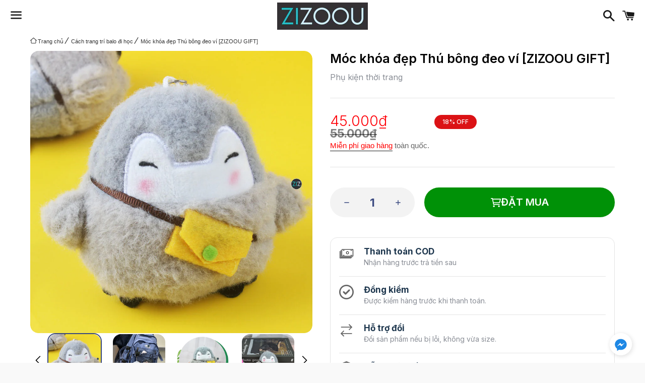

--- FILE ---
content_type: text/html; charset=utf-8
request_url: https://zizoou.com/products/moc-khoa-thu-bong-deo-vi
body_size: 43109
content:
<!doctype html>
<html class="no-js" lang="en">
<head>
 




  
<!-- Global site tag (gtag.js) - Google Analytics -->
<script async src="https://www.googletagmanager.com/gtag/js?id=UA-162027709-1"></script>
<script>
  window.dataLayer = window.dataLayer || [];
  function gtag(){dataLayer.push(arguments);}
  gtag('js', new Date());

  gtag('config', 'UA-162027709-1');
</script>
  
  
  
<!-- Google Conversion Tracking -->
<!-- Global site tag (gtag.js) - Google Ads: 654724122 -->
<script async src="https://www.googletagmanager.com/gtag/js?id=AW-654724122"></script>
<script>
  window.dataLayer = window.dataLayer || [];
  function gtag(){dataLayer.push(arguments);}
  gtag('js', new Date());

  gtag('config', 'AW-654724122');
</script>


<!-- BEGIN: Event snippet for Example dynamic remarketing page - "ecomm_prodid" -->
<script>
gtag(‘event’, ‘page_view’, {
‘send_to’: ‘AW-654724122’,
google_business_vertical : ‘retail’,
ecomm_prodid: ‘shopify_VN_6608766304456_39507178029256’,
ecomm_pagetype: ‘product’,
ecomm_totalvalue: ‘Liquid error (layout/theme line 38): wrong number of arguments (given 3, expected 2)

});
</script>
<!-- END: Event snippet for Example dynamic remarketing page - "ecomm_prodid" -->  
  
  

<!-- BEGIN: Put Google Ads Remarketing Tag - "id" -->
<!-- Google Ads Remarketing Tag By FeedArmy Version 2.13 START -->
<!-- FeedArmy tutorial found at https://feedarmy.com/adding-google-adwords-remarketing-tag-to-shopify/ -->

<!-- CODE SETTINGS START -->
<!-- CODE SETTINGS START -->

<!-- Please add your Google Ads Audience Source Tag ID -->


<!-- Please add your alpha2 code, you can find it here: https://help.shopify.com/en/api/custom-storefronts/storefront-api/reference/enum/countrycode -->


<!-- if you have prices such as 1,000.00 set below to true, if you have prices such as 1.000,00 set below to false -->


<!-- set your product id values are default, product_id, parent_id, sku-->


<!-- CODE SETTINGS END -->
<!-- CODE SETTINGS END -->

<!-- ==================================== -->
<!-- DO NOT EDIT ANYTHING BELOW THIS LINE -->
<!-- Global site tag (gtag.js) - Ads. -->
<script async src="https://www.googletagmanager.com/gtag/js?id=AW-654724122"></script>
<script>
  window.dataLayer = window.dataLayer || [];
  function gtag(){dataLayer.push(arguments);}
  gtag('js', new Date());
  gtag('config', 'AW-654724122');
</script>
<!-- Global site tag (gtag.js) - Ads. -->



<script>
  gtag('event', 'view_item', {
    'send_to': 'AW-654724122',
	'value': 45000,
	
    'items': [{
		
			'id': 'shopify_VN_6608766304456_39507178029256',
		
      'google_business_vertical': 'retail'
    }]
	
  });
</script>
<!-- Google Ads Remarketing Tag By FeedArmy Version 2.13 END -->
<!-- END: Put Google Ads Remarketing Tag -->


<!-- BEGIN Tiktok -->
	<script>
		!function (w, d, t) {
		  w.TiktokAnalyticsObject=t;var ttq=w[t]=w[t]||[];ttq.methods=["page","track","identify","instances","debug","on","off","once","ready","alias","group","enableCookie","disableCookie"],ttq.setAndDefer=function(t,e){t[e]=function(){t.push([e].concat(Array.prototype.slice.call(arguments,0)))}};for(var i=0;i<ttq.methods.length;i++)ttq.setAndDefer(ttq,ttq.methods[i]);ttq.instance=function(t){for(var e=ttq._i[t]||[],n=0;n<ttq.methods.length;n++
)ttq.setAndDefer(e,ttq.methods[n]);return e},ttq.load=function(e,n){var i="https://analytics.tiktok.com/i18n/pixel/events.js";ttq._i=ttq._i||{},ttq._i[e]=[],ttq._i[e]._u=i,ttq._t=ttq._t||{},ttq._t[e]=+new Date,ttq._o=ttq._o||{},ttq._o[e]=n||{};n=document.createElement("script");n.type="text/javascript",n.async=!0,n.src=i+"?sdkid="+e+"&lib="+t;e=document.getElementsByTagName("script")[0];e.parentNode.insertBefore(n,e)};
		
		  ttq.load('CD5F1I3C77U35BVUSND0');
		  ttq.page();
		}(window, document, 'ttq');
	</script>
<!-- END Tiktok -->
  

<!-- Meta Pixel Code (2) -->
<script>
!function(f,b,e,v,n,t,s)
{if(f.fbq)return;n=f.fbq=function(){n.callMethod?
n.callMethod.apply(n,arguments):n.queue.push(arguments)};
if(!f._fbq)f._fbq=n;n.push=n;n.loaded=!0;n.version='2.0';
n.queue=[];t=b.createElement(e);t.async=!0;
t.src=v;s=b.getElementsByTagName(e)[0];
s.parentNode.insertBefore(t,s)}(window, document,'script',
'https://connect.facebook.net/en_US/fbevents.js');
fbq('init', '3457109251196956');
fbq('track', 'PageView');
</script>
<noscript><img height="1" width="1" style="display:none"
src="https://www.facebook.com/tr?id=3457109251196956&ev=PageView&noscript=1"
/></noscript>
<!-- End Meta Pixel Code (2) -->

  
  <meta charset="utf-8">
  <meta http-equiv="X-UA-Compatible" content="IE=edge">
  <meta name="viewport" content="width=device-width,initial-scale=1">

  <meta name="theme-color" content="#ffffff">

  
    <link rel="shortcut icon" href="//zizoou.com/cdn/shop/files/Logo_Zizoou_Small_03-2020_8ca049f8-8e91-4876-a1c6-b9bc131277c4_32x32.png?v=1613532098" type="image/png" />
  

  <link rel="canonical" href="https://zizoou.com/products/moc-khoa-thu-bong-deo-vi">

  <title>
  Thú bông đeo ví Móc khóa đẹp cá tính gắn balo túi đeo chéo &ndash; ZiZoou Store - Streetwear
  </title>

  
    <meta name="description" content="Thú bông cute đeo ví làm Móc khóa cute. Kiểu dáng xinh xắn dễ thương. Phụ kiện thời trang phù hợp Nam Nữ. Thêm cá tính cho balo, túi đeo chéo khi gắn kèm thú bông này. Chiều cao: 9,5 cm. Chất liệu: Vải Cotton.">
  

  <!-- /snippets/social-meta-tags.liquid -->




<meta property="og:site_name" content="ZiZoou Store - Streetwear">
<meta property="og:url" content="https://zizoou.com/products/moc-khoa-thu-bong-deo-vi">
<meta property="og:title" content="Móc khóa đẹp Thú bông đeo ví [ZIZOOU GIFT]">
<meta property="og:type" content="product">
<meta property="og:description" content="Thú bông cute đeo ví làm Móc khóa cute. Kiểu dáng xinh xắn dễ thương. Phụ kiện thời trang phù hợp Nam Nữ. Thêm cá tính cho balo, túi đeo chéo khi gắn kèm thú bông này. Chiều cao: 9,5 cm. Chất liệu: Vải Cotton.">

  <meta property="og:price:amount" content="45.000">
  <meta property="og:price:currency" content="VND">

<meta property="og:image" content="http://zizoou.com/cdn/shop/products/Thu-bong-moc-khoa-thu-deo-vi-8-10-ZiZoou-Store_1200x1200.jpg?v=1629940769"><meta property="og:image" content="http://zizoou.com/cdn/shop/products/Thu-bong-moc-khoa-thu-deo-vi-8-15-ZiZoou-Store_1200x1200.jpg?v=1629940771"><meta property="og:image" content="http://zizoou.com/cdn/shop/products/Thu-bong-moc-khoa-thu-deo-vi-8-4-ZiZoou-Store_1200x1200.jpg?v=1629940772">
<meta property="og:image:secure_url" content="https://zizoou.com/cdn/shop/products/Thu-bong-moc-khoa-thu-deo-vi-8-10-ZiZoou-Store_1200x1200.jpg?v=1629940769"><meta property="og:image:secure_url" content="https://zizoou.com/cdn/shop/products/Thu-bong-moc-khoa-thu-deo-vi-8-15-ZiZoou-Store_1200x1200.jpg?v=1629940771"><meta property="og:image:secure_url" content="https://zizoou.com/cdn/shop/products/Thu-bong-moc-khoa-thu-deo-vi-8-4-ZiZoou-Store_1200x1200.jpg?v=1629940772">


  <meta name="twitter:site" content="@https://x.com/ZizoouStore">

<meta name="twitter:card" content="summary_large_image">
<meta name="twitter:title" content="Móc khóa đẹp Thú bông đeo ví [ZIZOOU GIFT]">
<meta name="twitter:description" content="Thú bông cute đeo ví làm Móc khóa cute. Kiểu dáng xinh xắn dễ thương. Phụ kiện thời trang phù hợp Nam Nữ. Thêm cá tính cho balo, túi đeo chéo khi gắn kèm thú bông này. Chiều cao: 9,5 cm. Chất liệu: Vải Cotton.">


  <link href="//zizoou.com/cdn/shop/t/92/assets/theme.scss.css?v=81172811824798869211759333373" rel="stylesheet" type="text/css" media="all" />

  <script>
    window.theme = window.theme || {};
    theme.strings = {
      cartEmpty: "Giỏ hàng của bạn hiện tại đang trống",
      savingHtml: "Bạn đã tiết kiệm [savings]",
      addToCart: "ĐẶT MUA",
      soldOut: "(!) Tạm hết hàng",
      unavailable: "Chưa phù hợp",
      addressError: "Phát sinh lỗi hệ thống khi tìm kiếm địa chỉ này",
      addressNoResults: "Không có kết quả ở địa chỉ này",
      addressQueryLimit: "Giới hạn sử dụng Google API của bạn đã bị giới hạn. Vui lòng nâng cấp lên gói \u003ca href=\"https:\/\/developers.google.com\/maps\/premium\/usage-limits\"\u003ePremium Plan\u003c\/a\u003e.",
      authError: "Phát sinh lỗi ủy quyền từ \"Google Maps API Key\" của bạn"
    };
    theme.settings = {
      cartType: "drawer",
      moneyFormat: "{{amount_no_decimals_with_comma_separator}}₫"
    };
  </script>

  <script src="//zizoou.com/cdn/shop/t/92/assets/lazysizes.min.js?v=155223123402716617051713262388" async="async"></script>

  

  <script src="//zizoou.com/cdn/shop/t/92/assets/vendor.js?v=141188699437036237251713262388" defer="defer"></script>

  <script src="//zizoou.com/cdn/shopifycloud/storefront/assets/themes_support/option_selection-b017cd28.js" defer="defer"></script>

  <script src="//zizoou.com/cdn/shop/t/92/assets/theme.js?v=177512213960878805571713262388" defer="defer"></script>

  <script>window.performance && window.performance.mark && window.performance.mark('shopify.content_for_header.start');</script><meta id="shopify-digital-wallet" name="shopify-digital-wallet" content="/35451699333/digital_wallets/dialog">
<link rel="alternate" type="application/json+oembed" href="https://zizoou.com/products/moc-khoa-thu-bong-deo-vi.oembed">
<script async="async" src="/checkouts/internal/preloads.js?locale=en-VN"></script>
<script id="shopify-features" type="application/json">{"accessToken":"be517a0bdfb6cc07b194456883a78b0d","betas":["rich-media-storefront-analytics"],"domain":"zizoou.com","predictiveSearch":true,"shopId":35451699333,"locale":"en"}</script>
<script>var Shopify = Shopify || {};
Shopify.shop = "zizoou-store.myshopify.com";
Shopify.locale = "en";
Shopify.currency = {"active":"VND","rate":"1.0"};
Shopify.country = "VN";
Shopify.theme = {"name":"Boundless 16.04.24","id":135771586760,"schema_name":"Boundless","schema_version":"9.0.9","theme_store_id":766,"role":"main"};
Shopify.theme.handle = "null";
Shopify.theme.style = {"id":null,"handle":null};
Shopify.cdnHost = "zizoou.com/cdn";
Shopify.routes = Shopify.routes || {};
Shopify.routes.root = "/";</script>
<script type="module">!function(o){(o.Shopify=o.Shopify||{}).modules=!0}(window);</script>
<script>!function(o){function n(){var o=[];function n(){o.push(Array.prototype.slice.apply(arguments))}return n.q=o,n}var t=o.Shopify=o.Shopify||{};t.loadFeatures=n(),t.autoloadFeatures=n()}(window);</script>
<script id="shop-js-analytics" type="application/json">{"pageType":"product"}</script>
<script defer="defer" async type="module" src="//zizoou.com/cdn/shopifycloud/shop-js/modules/v2/client.init-shop-cart-sync_WVOgQShq.en.esm.js"></script>
<script defer="defer" async type="module" src="//zizoou.com/cdn/shopifycloud/shop-js/modules/v2/chunk.common_C_13GLB1.esm.js"></script>
<script defer="defer" async type="module" src="//zizoou.com/cdn/shopifycloud/shop-js/modules/v2/chunk.modal_CLfMGd0m.esm.js"></script>
<script type="module">
  await import("//zizoou.com/cdn/shopifycloud/shop-js/modules/v2/client.init-shop-cart-sync_WVOgQShq.en.esm.js");
await import("//zizoou.com/cdn/shopifycloud/shop-js/modules/v2/chunk.common_C_13GLB1.esm.js");
await import("//zizoou.com/cdn/shopifycloud/shop-js/modules/v2/chunk.modal_CLfMGd0m.esm.js");

  window.Shopify.SignInWithShop?.initShopCartSync?.({"fedCMEnabled":true,"windoidEnabled":true});

</script>
<script>(function() {
  var isLoaded = false;
  function asyncLoad() {
    if (isLoaded) return;
    isLoaded = true;
    var urls = ["https:\/\/api.omegatheme.com\/facebook-chat\/client\/omg-fbc-custom.js?v=1645807806\u0026shop=zizoou-store.myshopify.com"];
    for (var i = 0; i < urls.length; i++) {
      var s = document.createElement('script');
      s.type = 'text/javascript';
      s.async = true;
      s.src = urls[i];
      var x = document.getElementsByTagName('script')[0];
      x.parentNode.insertBefore(s, x);
    }
  };
  if(window.attachEvent) {
    window.attachEvent('onload', asyncLoad);
  } else {
    window.addEventListener('load', asyncLoad, false);
  }
})();</script>
<script id="__st">var __st={"a":35451699333,"offset":25200,"reqid":"3de40014-4320-448e-a0b5-8a7e13323dc1-1769604385","pageurl":"zizoou.com\/products\/moc-khoa-thu-bong-deo-vi","u":"af3d8d126f13","p":"product","rtyp":"product","rid":6608766304456};</script>
<script>window.ShopifyPaypalV4VisibilityTracking = true;</script>
<script id="captcha-bootstrap">!function(){'use strict';const t='contact',e='account',n='new_comment',o=[[t,t],['blogs',n],['comments',n],[t,'customer']],c=[[e,'customer_login'],[e,'guest_login'],[e,'recover_customer_password'],[e,'create_customer']],r=t=>t.map((([t,e])=>`form[action*='/${t}']:not([data-nocaptcha='true']) input[name='form_type'][value='${e}']`)).join(','),a=t=>()=>t?[...document.querySelectorAll(t)].map((t=>t.form)):[];function s(){const t=[...o],e=r(t);return a(e)}const i='password',u='form_key',d=['recaptcha-v3-token','g-recaptcha-response','h-captcha-response',i],f=()=>{try{return window.sessionStorage}catch{return}},m='__shopify_v',_=t=>t.elements[u];function p(t,e,n=!1){try{const o=window.sessionStorage,c=JSON.parse(o.getItem(e)),{data:r}=function(t){const{data:e,action:n}=t;return t[m]||n?{data:e,action:n}:{data:t,action:n}}(c);for(const[e,n]of Object.entries(r))t.elements[e]&&(t.elements[e].value=n);n&&o.removeItem(e)}catch(o){console.error('form repopulation failed',{error:o})}}const l='form_type',E='cptcha';function T(t){t.dataset[E]=!0}const w=window,h=w.document,L='Shopify',v='ce_forms',y='captcha';let A=!1;((t,e)=>{const n=(g='f06e6c50-85a8-45c8-87d0-21a2b65856fe',I='https://cdn.shopify.com/shopifycloud/storefront-forms-hcaptcha/ce_storefront_forms_captcha_hcaptcha.v1.5.2.iife.js',D={infoText:'Protected by hCaptcha',privacyText:'Privacy',termsText:'Terms'},(t,e,n)=>{const o=w[L][v],c=o.bindForm;if(c)return c(t,g,e,D).then(n);var r;o.q.push([[t,g,e,D],n]),r=I,A||(h.body.append(Object.assign(h.createElement('script'),{id:'captcha-provider',async:!0,src:r})),A=!0)});var g,I,D;w[L]=w[L]||{},w[L][v]=w[L][v]||{},w[L][v].q=[],w[L][y]=w[L][y]||{},w[L][y].protect=function(t,e){n(t,void 0,e),T(t)},Object.freeze(w[L][y]),function(t,e,n,w,h,L){const[v,y,A,g]=function(t,e,n){const i=e?o:[],u=t?c:[],d=[...i,...u],f=r(d),m=r(i),_=r(d.filter((([t,e])=>n.includes(e))));return[a(f),a(m),a(_),s()]}(w,h,L),I=t=>{const e=t.target;return e instanceof HTMLFormElement?e:e&&e.form},D=t=>v().includes(t);t.addEventListener('submit',(t=>{const e=I(t);if(!e)return;const n=D(e)&&!e.dataset.hcaptchaBound&&!e.dataset.recaptchaBound,o=_(e),c=g().includes(e)&&(!o||!o.value);(n||c)&&t.preventDefault(),c&&!n&&(function(t){try{if(!f())return;!function(t){const e=f();if(!e)return;const n=_(t);if(!n)return;const o=n.value;o&&e.removeItem(o)}(t);const e=Array.from(Array(32),(()=>Math.random().toString(36)[2])).join('');!function(t,e){_(t)||t.append(Object.assign(document.createElement('input'),{type:'hidden',name:u})),t.elements[u].value=e}(t,e),function(t,e){const n=f();if(!n)return;const o=[...t.querySelectorAll(`input[type='${i}']`)].map((({name:t})=>t)),c=[...d,...o],r={};for(const[a,s]of new FormData(t).entries())c.includes(a)||(r[a]=s);n.setItem(e,JSON.stringify({[m]:1,action:t.action,data:r}))}(t,e)}catch(e){console.error('failed to persist form',e)}}(e),e.submit())}));const S=(t,e)=>{t&&!t.dataset[E]&&(n(t,e.some((e=>e===t))),T(t))};for(const o of['focusin','change'])t.addEventListener(o,(t=>{const e=I(t);D(e)&&S(e,y())}));const B=e.get('form_key'),M=e.get(l),P=B&&M;t.addEventListener('DOMContentLoaded',(()=>{const t=y();if(P)for(const e of t)e.elements[l].value===M&&p(e,B);[...new Set([...A(),...v().filter((t=>'true'===t.dataset.shopifyCaptcha))])].forEach((e=>S(e,t)))}))}(h,new URLSearchParams(w.location.search),n,t,e,['guest_login'])})(!0,!0)}();</script>
<script integrity="sha256-4kQ18oKyAcykRKYeNunJcIwy7WH5gtpwJnB7kiuLZ1E=" data-source-attribution="shopify.loadfeatures" defer="defer" src="//zizoou.com/cdn/shopifycloud/storefront/assets/storefront/load_feature-a0a9edcb.js" crossorigin="anonymous"></script>
<script data-source-attribution="shopify.dynamic_checkout.dynamic.init">var Shopify=Shopify||{};Shopify.PaymentButton=Shopify.PaymentButton||{isStorefrontPortableWallets:!0,init:function(){window.Shopify.PaymentButton.init=function(){};var t=document.createElement("script");t.src="https://zizoou.com/cdn/shopifycloud/portable-wallets/latest/portable-wallets.en.js",t.type="module",document.head.appendChild(t)}};
</script>
<script data-source-attribution="shopify.dynamic_checkout.buyer_consent">
  function portableWalletsHideBuyerConsent(e){var t=document.getElementById("shopify-buyer-consent"),n=document.getElementById("shopify-subscription-policy-button");t&&n&&(t.classList.add("hidden"),t.setAttribute("aria-hidden","true"),n.removeEventListener("click",e))}function portableWalletsShowBuyerConsent(e){var t=document.getElementById("shopify-buyer-consent"),n=document.getElementById("shopify-subscription-policy-button");t&&n&&(t.classList.remove("hidden"),t.removeAttribute("aria-hidden"),n.addEventListener("click",e))}window.Shopify?.PaymentButton&&(window.Shopify.PaymentButton.hideBuyerConsent=portableWalletsHideBuyerConsent,window.Shopify.PaymentButton.showBuyerConsent=portableWalletsShowBuyerConsent);
</script>
<script data-source-attribution="shopify.dynamic_checkout.cart.bootstrap">document.addEventListener("DOMContentLoaded",(function(){function t(){return document.querySelector("shopify-accelerated-checkout-cart, shopify-accelerated-checkout")}if(t())Shopify.PaymentButton.init();else{new MutationObserver((function(e,n){t()&&(Shopify.PaymentButton.init(),n.disconnect())})).observe(document.body,{childList:!0,subtree:!0})}}));
</script>

<script>window.performance && window.performance.mark && window.performance.mark('shopify.content_for_header.end');</script>

<link rel="stylesheet" href="//zizoou.com/cdn/shop/t/92/assets/ets_mm_app.css?v=152989776076645480911713262388" />
<script id="etsMMNavigator">
    var ETS_MM_MONEY_FORMAT = "{{amount_no_decimals_with_comma_separator}}₫";
    var ETS_MM_LINK_LIST = [{id: "main-menu", title: "Main menu", items: ["/","/collections/special-deal","/collections/tui-deo-cheo","/collections/balo","/collections/quan","/collections/ao","/collections/moc-gan-chia-khoa","/collections/non","/collections/vi","/collections/stickers",]},{id: "footer", title: "Footer menu", items: ["/pages/huong-dan-mua-san-pham","/pages/bao-hanh-doi-hang","/pages/giao-nhan-san-pham","/pages/hinh-thuc-thanh-toan","/pages/xu-ly-khieu-nai","/pages/chinh-sach-bao-mat","/pages/cau-hoi-thuong-gap","/blogs/news","/pages/lien-he",]},{id: "top-menu", title: "Top Menu", items: ["/search","/collections/tui-deo-cheo","/collections/balo","/collections/quan","/collections/ao","/collections/non","/collections/vi","/collections/moc-gan-chia-khoa","/collections/stickers","/collections/gift","/collections/sale",]},{id: "385831469207-child-12ef517383e4970c9b73f67f860b3dd8-legacy-8195-tui-deo", title: "&#8195; Túi đeo", items: ["/collections/tui-deo-vai","/collections/tui-messenger","/collections/tui-bao-tu","/collections/balo-deo-cheo","/collections/tui-deo-hong","/collections/tui-di-hoc-di-lam","/collections/tui-a4","/collections/tui-deo-cheo-dung-laptop","/collections/tui-trong","/collections/tui-deo-cheo-nam-nu-chong-nuoc","/collections/tui-deo-cheo-tron-basic","/collections/tui-trong-suot","/collections/tui-hop","/collections/tui-caro","/collections/tui-multibox-deo-cheo","/collections/tui-deo-cheo-co-nap-gap","/collections/tui-deo-cheo-khoa-keo-zip","/collections/tui-deo-cheo-co-ngan-sau-lung","/collections/tui-da","/collections/tui-vai","/collections/tui-mini","/collections/tui-to","https://zizoou.com/search?q=tui+deo+cheo",]},{id: "385831534743-child-a9e74b41fbb32ed0afdecb8106d902de-legacy-8195-balo", title: "&#8195; Balo", items: ["/collections/balo-nam","/collections/balo-nu","/collections/balo-cap-doi","/collections/balo-di-hoc","/collections/balo-du-lich","/collections/balo-di-lam","/collections/balo-laptop","/collections/balo-ulzzang","/collections/balo-basic","/collections/balo-multibox","/collections/balo-deo-cheo","/collections/balo-cuon-nap-gap","/collections/balo-hop","/collections/balo-hoa-tiet","/collections/balo-co-cong-sac-usb","/collections/balo-co-ngan-dung-giay","/collections/balo-co-ngan-sau-lung","/collections/balo-co-dem-lung","/collections/balo-co-day-dai-co-dinh-o-phia-sau","/collections/balo-vai","/collections/balo-da","/collections/balo-nho","/collections/balo-size-vua","/collections/balo-to","/collections/balo-chong-nuoc","/collections/balo-chong-soc",]},{id: "385831567511-child-7bf1a799f316de08729af74c48919329-legacy-8195-mu-non", title: "&#8195; Mũ Nón", items: ["/collections/non-dep","/collections/non-ket","/collections/non-snapback","/collections/non",]},{id: "385831633047-child-e02aa1a9d7deebf8a9c2c8095f620ff3-legacy-8195-vi", title: "&#8195; Ví", items: ["/collections/vi-da",]},{id: "444568109256-child-36f09ae9c938b92624c1ce76e78a3580-legacy-8195-ao", title: "&#8195; Áo", items: ["/collections/ao-hoodie","/collections/ao-sweater","/collections/ao-bomber","/collections/ao-jacket","/collections/ao-thun","/collections/quan-ao-big-size","/collections/ao-khoac-tron","/collections/ao-khoac-tui-hop-nam-nu-dep","/collections/ao-jean","/collections/ao-khoac-so-mi-nam-nu-form-rong","/collections/ao-khoac-ni","/collections/ao-khoac-du","/collections/ao-khoac-kaki","/collections/ao-khoac-nhung","/collections/ao-khoac-vai-cotton",]},{id: "448392397000-child-763f2f82f9a65ea7121642691cf13fb1-legacy-8195-qu-n", title: "&#8195; Quần", items: ["/collections/quan-jogger","/collections/quan-baggy","/collections/quan-tui-hop","/collections/quan-ao-big-size","/collections/quan-kaki","/collections/quan-jean","/collections/quan-thun","/collections/quan-nhung","/collections/quan-vai-du","/collections/quan-ong-rong","/collections/quan-form-vua-nam-nu-dep","/collections/quan-ong-suong-nam-nu-dep","/collections/quan-ong-bo","/collections/quan-day-rut","/collections/quan-2-mau-nam-nu-ca-tinh","/collections/quan-khoa-keo-chan-ben-hong","/collections/quan-snap-xe-ta-cai-nut","/collections/quan-lung-thun-nam-nu-dep","/collections/quan-cap-thuong-nam-nu-cao-cap",]},{id: "433482727624-child-daa69702c8eba3672a7ae2f204c93832-legacy-balo-di-h-c", title: "Balo đi học", items: ["/collections/balo-hoc-sinh-cap-2-dep","/collections/balo-hoc-sinh-cap-3-sinh-vien-dep","/collections/cap-di-hoc",]},{id: "468261765320-child-ec1393cf22760c4a2d0104299d43597e-legacy-balo-laptop", title: "Balo laptop", items: ["/collections/balo-laptop-14-inch","/collections/balo-laptop-15-inch","/collections/balo-laptop-17-inch",]},{id: "444568142024-child-0a61a7f34d7c6d81bdc9167e470ee28e-legacy-hoodie", title: "Hoodie", items: ["/collections/ao-hoodie-den","/collections/ao-hoodie-trang","/collections/ao-hoodie-day-keo",]},{id: "461946355912-child-492f9422a355d29fb3c767916d0e6cff-legacy-qu-n-tui-h-p-nhi-u-tui", title: "Quần túi hộp, nhiều túi", items: ["/collections/quan-baggy-tui-hop","/collections/quan-jogger-tui-hop",]},{id: "448392429768-child-bdd45ec39096c5b513afb7283985305b-legacy-jogger", title: "Jogger", items: ["/collections/quan-jogger-tui-hop","/collections/quan-jogger-ong-rong","/collections/quan-bom-nam-nu",]},{id: "427545231560-child-53b02add0f3bfc8622ed011c09246ab2-legacy-tui-v-i", title: "Túi vải", items: ["/collections/tui-vai-oxford","/collections/tui-vai-bo","/collections/tui-vai-du",]},{id: "449089470664-child-3456276f4a39cbc341bdcdfff255d78d-legacy-baggy", title: "Baggy", items: ["/collections/quan-baggy-jean","/collections/quan-baggy-kaki","/collections/quan-baggy-tui-hop","/collections/quan-baggy-in-hinh-co-hoa-tiet","/collections/quan-baggy-nhieu-mau","/collections/quan-baggy-xe-ta",]},{id: "448578519240-child-1df6b466e4a683a0290ecb3d29c1c829-legacy-qu-n-kaki", title: "Quần Kaki", items: ["/collections/quan-kaki-ong-rong","/collections/quan-kaki-form-vua","/collections/quan-kaki-tui-hop","/collections/quan-kaki-tui-hop-ong-suong",]},{id: "454243745992-child-ff0366ef59250eb51667af641f8e574f-legacy-qu-n-jeans-denim", title: "Quần Jeans Denim", items: ["/collections/quan-jean-ong-rong","/collections/quan-jean-form-vua","/collections/quan-jean-ong-suong","/collections/quan-jean-tui-hop",]},{id: "448578584776-child-401446d4a435aa8997949ff254c95fde-legacy-ao-khoac-jacket", title: "Áo khoác Jacket", items: ["/collections/ao-khoac-zip","/collections/ao-khoac-khong-day-keo-zip","/collections/ao-khoac-cai-nut","/collections/ao-khoac-co-co","/collections/ao-khoac-co-tron","/collections/ao-khoac-co-mu-non","/collections/ao-khoac-khong-mu-non","/collections/ao-khoac-soc","/collections/ao-khoac-1-lop-nam-nu-dep","/collections/ao-khoac-2-lop","/collections/ao-khoac-2-mau",]},{id: "customer-account-main-menu", title: "Customer account main menu", items: ["/","https://shopify.com/35451699333/account/orders?locale=en&region_country=VN",]},{id: "427545166024-child-dc69ee6d5005c3ff15a0041855cb9a34-legacy-tui-mini", title: "Túi mini", items: ["/collections/tui-xach-mini-deo-cheo",]},{id: "427547558088-child-bbf690be9dc4ab09f666979cde352601-legacy-balo-cu-n-n-p-g-p", title: "Balo cuộn, nắp gập", items: ["/collections/balo-nap-cuon",]},];
</script>
<script type="text/javascript">
    var ETS_MM_CART_ITEM_COUNT = 0;
</script>

<script src="//zizoou.com/cdn/shop/t/92/assets/ets_mm_config.js?v=153678207185196599201713262388" defer="defer" type="text/javascript"></script>
<script src="//zizoou.com/cdn/shop/t/92/assets/ets_mm_app.js?v=174064161845307756191713262388" defer="defer" type="text/javascript"></script>
<script type="text/javascript" src="https://variant-title-king.starapps.studio/variant-title.js?v=1584856426&shop=zizoou-store.myshopify.com" async></script>



<link href='https://product-reviews-by-hulkapps.s3.us-east-2.amazonaws.com/assets/css/hulkapps-reviews.css' rel='stylesheet'>

                    
                
                    
                <!-- BEGIN app block: shopify://apps/ecomposer-builder/blocks/app-embed/a0fc26e1-7741-4773-8b27-39389b4fb4a0 --><!-- DNS Prefetch & Preconnect -->
<link rel="preconnect" href="https://cdn.ecomposer.app" crossorigin>
<link rel="dns-prefetch" href="https://cdn.ecomposer.app">

<link rel="prefetch" href="https://cdn.ecomposer.app/vendors/css/ecom-swiper@11.css" as="style">
<link rel="prefetch" href="https://cdn.ecomposer.app/vendors/js/ecom-swiper@11.0.5.js" as="script">
<link rel="prefetch" href="https://cdn.ecomposer.app/vendors/js/ecom_modal.js" as="script">

<!-- Global CSS --><!--ECOM-EMBED-->
  <style id="ecom-global-css" class="ecom-global-css">/**ECOM-INSERT-CSS**/.ecom-section > div.core__row--columns{max-width: 1200px;}.ecom-column>div.core__column--wrapper{padding: 20px;}div.core__blocks--body>div.ecom-block.elmspace:not(:first-child){margin-top: 20px;}:root{--ecom-global-colors-primary:#ffffff;--ecom-global-colors-secondary:#ffffff;--ecom-global-colors-text:#ffffff;--ecom-global-colors-accent:#ffffff;--ecom-global-typography-h1-font-weight:600;--ecom-global-typography-h1-font-size:72px;--ecom-global-typography-h1-line-height:90px;--ecom-global-typography-h1-letter-spacing:-0.02em;--ecom-global-typography-h2-font-weight:600;--ecom-global-typography-h2-font-size:60px;--ecom-global-typography-h2-line-height:72px;--ecom-global-typography-h2-letter-spacing:-0.02em;--ecom-global-typography-h3-font-weight:600;--ecom-global-typography-h3-font-size:48px;--ecom-global-typography-h3-line-height:60px;--ecom-global-typography-h3-letter-spacing:-0.02em;--ecom-global-typography-h4-font-weight:600;--ecom-global-typography-h4-font-size:36px;--ecom-global-typography-h4-line-height:44px;--ecom-global-typography-h4-letter-spacing:-0.02em;--ecom-global-typography-h5-font-weight:600;--ecom-global-typography-h5-font-size:30px;--ecom-global-typography-h5-line-height:38px;--ecom-global-typography-h6-font-weight:600;--ecom-global-typography-h6-font-size:24px;--ecom-global-typography-h6-line-height:32px;--ecom-global-typography-h7-font-weight:400;--ecom-global-typography-h7-font-size:18px;--ecom-global-typography-h7-line-height:28px;}</style>
  <!--/ECOM-EMBED--><!-- Custom CSS & JS --><style id="ecom-custom-css"></style><script id="ecom-custom-js" async></script><!-- Open Graph Meta Tags for Pages --><!-- Critical Inline Styles -->
<style class="ecom-theme-helper">.ecom-animation{opacity:0}.ecom-animation.animate,.ecom-animation.ecom-animated{opacity:1}.ecom-cart-popup{display:grid;position:fixed;inset:0;z-index:9999999;align-content:center;padding:5px;justify-content:center;align-items:center;justify-items:center}.ecom-cart-popup::before{content:' ';position:absolute;background:#e5e5e5b3;inset:0}.ecom-ajax-loading{cursor:not-allowed;pointer-events:none;opacity:.6}#ecom-toast{visibility:hidden;max-width:50px;height:60px;margin:auto;background-color:#333;color:#fff;text-align:center;border-radius:2px;position:fixed;z-index:1;left:0;right:0;bottom:30px;font-size:17px;display:grid;grid-template-columns:50px auto;align-items:center;justify-content:start;align-content:center;justify-items:start}#ecom-toast.ecom-toast-show{visibility:visible;animation:ecomFadein .5s,ecomExpand .5s .5s,ecomStay 3s 1s,ecomShrink .5s 4s,ecomFadeout .5s 4.5s}#ecom-toast #ecom-toast-icon{width:50px;height:100%;box-sizing:border-box;background-color:#111;color:#fff;padding:5px}#ecom-toast .ecom-toast-icon-svg{width:100%;height:100%;position:relative;vertical-align:middle;margin:auto;text-align:center}#ecom-toast #ecom-toast-desc{color:#fff;padding:16px;overflow:hidden;white-space:nowrap}@media(max-width:768px){#ecom-toast #ecom-toast-desc{white-space:normal;min-width:250px}#ecom-toast{height:auto;min-height:60px}}.ecom__column-full-height{height:100%}@keyframes ecomFadein{from{bottom:0;opacity:0}to{bottom:30px;opacity:1}}@keyframes ecomExpand{from{min-width:50px}to{min-width:var(--ecom-max-width)}}@keyframes ecomStay{from{min-width:var(--ecom-max-width)}to{min-width:var(--ecom-max-width)}}@keyframes ecomShrink{from{min-width:var(--ecom-max-width)}to{min-width:50px}}@keyframes ecomFadeout{from{bottom:30px;opacity:1}to{bottom:60px;opacity:0}}</style>


<!-- EComposer Config Script -->
<script id="ecom-theme-helpers" async>
window.EComposer=window.EComposer||{};(function(){if(!this.configs)this.configs={};
this.initQuickview=function(){};this.configs={"custom_code":{"custom_css":"","custom_js":""},"instagram":"IGQWRQbzhudEpGODlEa0NyUFdNUktRNndNSmplODgwNm94bkFoSnN5RVpWN1BibmRSTDNmTmpqbGl2NVNmdDhMV1IwNWE5MGxMalRkOHV4bW85RjNQZAkpqSVlBZAmJvN0YwMVlodHFfWXF3QQZDZD"};this.configs.ajax_cart={enable:false};this.customer=false;this.proxy_path='/apps/ecomposer-visual-page-builder';
this.popupScriptUrl='https://cdn.shopify.com/extensions/019c0262-13fd-76c5-96e1-41becea92121/ecomposer-97/assets/ecom_popup.js';
this.routes={domain:'https://zizoou.com',root_url:'/',collections_url:'/collections',all_products_collection_url:'/collections/all',cart_url:'/cart',cart_add_url:'/cart/add',cart_change_url:'/cart/change',cart_clear_url:'/cart/clear',cart_update_url:'/cart/update',product_recommendations_url:'/recommendations/products'};
this.queryParams={};
if(window.location.search.length){new URLSearchParams(window.location.search).forEach((value,key)=>{this.queryParams[key]=value})}
this.money_format="{{amount_no_decimals_with_comma_separator}}₫";
this.money_with_currency_format="{{amount_no_decimals_with_comma_separator}} VND";
this.currencyCodeEnabled=null;this.abTestingData = [];this.formatMoney=function(t,e){const r=this.currencyCodeEnabled?this.money_with_currency_format:this.money_format;function a(t,e){return void 0===t?e:t}function o(t,e,r,o){if(e=a(e,2),r=a(r,","),o=a(o,"."),isNaN(t)||null==t)return 0;var n=(t=(t/100).toFixed(e)).split(".");return n[0].replace(/(\d)(?=(\d\d\d)+(?!\d))/g,"$1"+r)+(n[1]?o+n[1]:"")}"string"==typeof t&&(t=t.replace(".",""));var n="",i=/\{\{\s*(\w+)\s*\}\}/,s=e||r;switch(s.match(i)[1]){case"amount":n=o(t,2);break;case"amount_no_decimals":n=o(t,0);break;case"amount_with_comma_separator":n=o(t,2,".",",");break;case"amount_with_space_separator":n=o(t,2," ",",");break;case"amount_with_period_and_space_separator":n=o(t,2," ",".");break;case"amount_no_decimals_with_comma_separator":n=o(t,0,".",",");break;case"amount_no_decimals_with_space_separator":n=o(t,0," ");break;case"amount_with_apostrophe_separator":n=o(t,2,"'",".")}return s.replace(i,n)};
this.resizeImage=function(t,e){try{if(!e||"original"==e||"full"==e||"master"==e)return t;if(-1!==t.indexOf("cdn.shopify.com")||-1!==t.indexOf("/cdn/shop/")){var r=t.match(/\.(jpg|jpeg|gif|png|bmp|bitmap|tiff|tif|webp)((\#[0-9a-z\-]+)?(\?v=.*)?)?$/gim);if(null==r)return null;var a=t.split(r[0]),o=r[0];return a[0]+"_"+e+o}}catch(r){return t}return t};
this.getProduct=function(t){if(!t)return!1;let e=("/"===this.routes.root_url?"":this.routes.root_url)+"/products/"+t+".js?shop="+Shopify.shop;return window.ECOM_LIVE&&(e="/shop/builder/ajax/ecom-proxy/products/"+t+"?shop="+Shopify.shop),window.fetch(e,{headers:{"Content-Type":"application/json"}}).then(t=>t.ok?t.json():false)};
const u=new URLSearchParams(window.location.search);if(u.has("ecom-redirect")){const r=u.get("ecom-redirect");if(r){let d;try{d=decodeURIComponent(r)}catch{return}d=d.trim().replace(/[\r\n\t]/g,"");if(d.length>2e3)return;const p=["javascript:","data:","vbscript:","file:","ftp:","mailto:","tel:","sms:","chrome:","chrome-extension:","moz-extension:","ms-browser-extension:"],l=d.toLowerCase();for(const o of p)if(l.includes(o))return;const x=[/<script/i,/<\/script/i,/javascript:/i,/vbscript:/i,/onload=/i,/onerror=/i,/onclick=/i,/onmouseover=/i,/onfocus=/i,/onblur=/i,/onsubmit=/i,/onchange=/i,/alert\s*\(/i,/confirm\s*\(/i,/prompt\s*\(/i,/document\./i,/window\./i,/eval\s*\(/i];for(const t of x)if(t.test(d))return;if(d.startsWith("/")&&!d.startsWith("//")){if(!/^[a-zA-Z0-9\-._~:/?#[\]@!$&'()*+,;=%]+$/.test(d))return;if(d.includes("../")||d.includes("./"))return;window.location.href=d;return}if(!d.includes("://")&&!d.startsWith("//")){if(!/^[a-zA-Z0-9\-._~:/?#[\]@!$&'()*+,;=%]+$/.test(d))return;if(d.includes("../")||d.includes("./"))return;window.location.href="/"+d;return}let n;try{n=new URL(d)}catch{return}if(!["http:","https:"].includes(n.protocol))return;if(n.port&&(parseInt(n.port)<1||parseInt(n.port)>65535))return;const a=[window.location.hostname];if(a.includes(n.hostname)&&(n.href===d||n.toString()===d))window.location.href=d}}
}).bind(window.EComposer)();
if(window.Shopify&&window.Shopify.designMode&&window.top&&window.top.opener){window.addEventListener("load",function(){window.top.opener.postMessage({action:"ecomposer:loaded"},"*")})}
</script><!-- Toast Template -->
<script type="text/template" id="ecom-template-html"><!-- BEGIN app snippet: ecom-toast --><div id="ecom-toast"><div id="ecom-toast-icon"><svg xmlns="http://www.w3.org/2000/svg" class="ecom-toast-icon-svg ecom-toast-icon-info" fill="none" viewBox="0 0 24 24" stroke="currentColor"><path stroke-linecap="round" stroke-linejoin="round" stroke-width="2" d="M13 16h-1v-4h-1m1-4h.01M21 12a9 9 0 11-18 0 9 9 0 0118 0z"/></svg>
<svg class="ecom-toast-icon-svg ecom-toast-icon-success" xmlns="http://www.w3.org/2000/svg" viewBox="0 0 512 512"><path d="M256 8C119 8 8 119 8 256s111 248 248 248 248-111 248-248S393 8 256 8zm0 48c110.5 0 200 89.5 200 200 0 110.5-89.5 200-200 200-110.5 0-200-89.5-200-200 0-110.5 89.5-200 200-200m140.2 130.3l-22.5-22.7c-4.7-4.7-12.3-4.7-17-.1L215.3 303.7l-59.8-60.3c-4.7-4.7-12.3-4.7-17-.1l-22.7 22.5c-4.7 4.7-4.7 12.3-.1 17l90.8 91.5c4.7 4.7 12.3 4.7 17 .1l172.6-171.2c4.7-4.7 4.7-12.3 .1-17z"/></svg>
</div><div id="ecom-toast-desc"></div></div><!-- END app snippet --></script><!-- END app block --><script src="https://cdn.shopify.com/extensions/019c0262-13fd-76c5-96e1-41becea92121/ecomposer-97/assets/ecom.js" type="text/javascript" defer="defer"></script>
<link href="https://monorail-edge.shopifysvc.com" rel="dns-prefetch">
<script>(function(){if ("sendBeacon" in navigator && "performance" in window) {try {var session_token_from_headers = performance.getEntriesByType('navigation')[0].serverTiming.find(x => x.name == '_s').description;} catch {var session_token_from_headers = undefined;}var session_cookie_matches = document.cookie.match(/_shopify_s=([^;]*)/);var session_token_from_cookie = session_cookie_matches && session_cookie_matches.length === 2 ? session_cookie_matches[1] : "";var session_token = session_token_from_headers || session_token_from_cookie || "";function handle_abandonment_event(e) {var entries = performance.getEntries().filter(function(entry) {return /monorail-edge.shopifysvc.com/.test(entry.name);});if (!window.abandonment_tracked && entries.length === 0) {window.abandonment_tracked = true;var currentMs = Date.now();var navigation_start = performance.timing.navigationStart;var payload = {shop_id: 35451699333,url: window.location.href,navigation_start,duration: currentMs - navigation_start,session_token,page_type: "product"};window.navigator.sendBeacon("https://monorail-edge.shopifysvc.com/v1/produce", JSON.stringify({schema_id: "online_store_buyer_site_abandonment/1.1",payload: payload,metadata: {event_created_at_ms: currentMs,event_sent_at_ms: currentMs}}));}}window.addEventListener('pagehide', handle_abandonment_event);}}());</script>
<script id="web-pixels-manager-setup">(function e(e,d,r,n,o){if(void 0===o&&(o={}),!Boolean(null===(a=null===(i=window.Shopify)||void 0===i?void 0:i.analytics)||void 0===a?void 0:a.replayQueue)){var i,a;window.Shopify=window.Shopify||{};var t=window.Shopify;t.analytics=t.analytics||{};var s=t.analytics;s.replayQueue=[],s.publish=function(e,d,r){return s.replayQueue.push([e,d,r]),!0};try{self.performance.mark("wpm:start")}catch(e){}var l=function(){var e={modern:/Edge?\/(1{2}[4-9]|1[2-9]\d|[2-9]\d{2}|\d{4,})\.\d+(\.\d+|)|Firefox\/(1{2}[4-9]|1[2-9]\d|[2-9]\d{2}|\d{4,})\.\d+(\.\d+|)|Chrom(ium|e)\/(9{2}|\d{3,})\.\d+(\.\d+|)|(Maci|X1{2}).+ Version\/(15\.\d+|(1[6-9]|[2-9]\d|\d{3,})\.\d+)([,.]\d+|)( \(\w+\)|)( Mobile\/\w+|) Safari\/|Chrome.+OPR\/(9{2}|\d{3,})\.\d+\.\d+|(CPU[ +]OS|iPhone[ +]OS|CPU[ +]iPhone|CPU IPhone OS|CPU iPad OS)[ +]+(15[._]\d+|(1[6-9]|[2-9]\d|\d{3,})[._]\d+)([._]\d+|)|Android:?[ /-](13[3-9]|1[4-9]\d|[2-9]\d{2}|\d{4,})(\.\d+|)(\.\d+|)|Android.+Firefox\/(13[5-9]|1[4-9]\d|[2-9]\d{2}|\d{4,})\.\d+(\.\d+|)|Android.+Chrom(ium|e)\/(13[3-9]|1[4-9]\d|[2-9]\d{2}|\d{4,})\.\d+(\.\d+|)|SamsungBrowser\/([2-9]\d|\d{3,})\.\d+/,legacy:/Edge?\/(1[6-9]|[2-9]\d|\d{3,})\.\d+(\.\d+|)|Firefox\/(5[4-9]|[6-9]\d|\d{3,})\.\d+(\.\d+|)|Chrom(ium|e)\/(5[1-9]|[6-9]\d|\d{3,})\.\d+(\.\d+|)([\d.]+$|.*Safari\/(?![\d.]+ Edge\/[\d.]+$))|(Maci|X1{2}).+ Version\/(10\.\d+|(1[1-9]|[2-9]\d|\d{3,})\.\d+)([,.]\d+|)( \(\w+\)|)( Mobile\/\w+|) Safari\/|Chrome.+OPR\/(3[89]|[4-9]\d|\d{3,})\.\d+\.\d+|(CPU[ +]OS|iPhone[ +]OS|CPU[ +]iPhone|CPU IPhone OS|CPU iPad OS)[ +]+(10[._]\d+|(1[1-9]|[2-9]\d|\d{3,})[._]\d+)([._]\d+|)|Android:?[ /-](13[3-9]|1[4-9]\d|[2-9]\d{2}|\d{4,})(\.\d+|)(\.\d+|)|Mobile Safari.+OPR\/([89]\d|\d{3,})\.\d+\.\d+|Android.+Firefox\/(13[5-9]|1[4-9]\d|[2-9]\d{2}|\d{4,})\.\d+(\.\d+|)|Android.+Chrom(ium|e)\/(13[3-9]|1[4-9]\d|[2-9]\d{2}|\d{4,})\.\d+(\.\d+|)|Android.+(UC? ?Browser|UCWEB|U3)[ /]?(15\.([5-9]|\d{2,})|(1[6-9]|[2-9]\d|\d{3,})\.\d+)\.\d+|SamsungBrowser\/(5\.\d+|([6-9]|\d{2,})\.\d+)|Android.+MQ{2}Browser\/(14(\.(9|\d{2,})|)|(1[5-9]|[2-9]\d|\d{3,})(\.\d+|))(\.\d+|)|K[Aa][Ii]OS\/(3\.\d+|([4-9]|\d{2,})\.\d+)(\.\d+|)/},d=e.modern,r=e.legacy,n=navigator.userAgent;return n.match(d)?"modern":n.match(r)?"legacy":"unknown"}(),u="modern"===l?"modern":"legacy",c=(null!=n?n:{modern:"",legacy:""})[u],f=function(e){return[e.baseUrl,"/wpm","/b",e.hashVersion,"modern"===e.buildTarget?"m":"l",".js"].join("")}({baseUrl:d,hashVersion:r,buildTarget:u}),m=function(e){var d=e.version,r=e.bundleTarget,n=e.surface,o=e.pageUrl,i=e.monorailEndpoint;return{emit:function(e){var a=e.status,t=e.errorMsg,s=(new Date).getTime(),l=JSON.stringify({metadata:{event_sent_at_ms:s},events:[{schema_id:"web_pixels_manager_load/3.1",payload:{version:d,bundle_target:r,page_url:o,status:a,surface:n,error_msg:t},metadata:{event_created_at_ms:s}}]});if(!i)return console&&console.warn&&console.warn("[Web Pixels Manager] No Monorail endpoint provided, skipping logging."),!1;try{return self.navigator.sendBeacon.bind(self.navigator)(i,l)}catch(e){}var u=new XMLHttpRequest;try{return u.open("POST",i,!0),u.setRequestHeader("Content-Type","text/plain"),u.send(l),!0}catch(e){return console&&console.warn&&console.warn("[Web Pixels Manager] Got an unhandled error while logging to Monorail."),!1}}}}({version:r,bundleTarget:l,surface:e.surface,pageUrl:self.location.href,monorailEndpoint:e.monorailEndpoint});try{o.browserTarget=l,function(e){var d=e.src,r=e.async,n=void 0===r||r,o=e.onload,i=e.onerror,a=e.sri,t=e.scriptDataAttributes,s=void 0===t?{}:t,l=document.createElement("script"),u=document.querySelector("head"),c=document.querySelector("body");if(l.async=n,l.src=d,a&&(l.integrity=a,l.crossOrigin="anonymous"),s)for(var f in s)if(Object.prototype.hasOwnProperty.call(s,f))try{l.dataset[f]=s[f]}catch(e){}if(o&&l.addEventListener("load",o),i&&l.addEventListener("error",i),u)u.appendChild(l);else{if(!c)throw new Error("Did not find a head or body element to append the script");c.appendChild(l)}}({src:f,async:!0,onload:function(){if(!function(){var e,d;return Boolean(null===(d=null===(e=window.Shopify)||void 0===e?void 0:e.analytics)||void 0===d?void 0:d.initialized)}()){var d=window.webPixelsManager.init(e)||void 0;if(d){var r=window.Shopify.analytics;r.replayQueue.forEach((function(e){var r=e[0],n=e[1],o=e[2];d.publishCustomEvent(r,n,o)})),r.replayQueue=[],r.publish=d.publishCustomEvent,r.visitor=d.visitor,r.initialized=!0}}},onerror:function(){return m.emit({status:"failed",errorMsg:"".concat(f," has failed to load")})},sri:function(e){var d=/^sha384-[A-Za-z0-9+/=]+$/;return"string"==typeof e&&d.test(e)}(c)?c:"",scriptDataAttributes:o}),m.emit({status:"loading"})}catch(e){m.emit({status:"failed",errorMsg:(null==e?void 0:e.message)||"Unknown error"})}}})({shopId: 35451699333,storefrontBaseUrl: "https://zizoou.com",extensionsBaseUrl: "https://extensions.shopifycdn.com/cdn/shopifycloud/web-pixels-manager",monorailEndpoint: "https://monorail-edge.shopifysvc.com/unstable/produce_batch",surface: "storefront-renderer",enabledBetaFlags: ["2dca8a86"],webPixelsConfigList: [{"id":"465240264","configuration":"{\"config\":\"{\\\"pixel_id\\\":\\\"G-1N71K5T407\\\",\\\"target_country\\\":\\\"VN\\\",\\\"gtag_events\\\":[{\\\"type\\\":\\\"begin_checkout\\\",\\\"action_label\\\":\\\"G-1N71K5T407\\\"},{\\\"type\\\":\\\"search\\\",\\\"action_label\\\":\\\"G-1N71K5T407\\\"},{\\\"type\\\":\\\"view_item\\\",\\\"action_label\\\":[\\\"G-1N71K5T407\\\",\\\"MC-LRB5NDSQCV\\\"]},{\\\"type\\\":\\\"purchase\\\",\\\"action_label\\\":[\\\"G-1N71K5T407\\\",\\\"MC-LRB5NDSQCV\\\"]},{\\\"type\\\":\\\"page_view\\\",\\\"action_label\\\":[\\\"G-1N71K5T407\\\",\\\"MC-LRB5NDSQCV\\\"]},{\\\"type\\\":\\\"add_payment_info\\\",\\\"action_label\\\":\\\"G-1N71K5T407\\\"},{\\\"type\\\":\\\"add_to_cart\\\",\\\"action_label\\\":\\\"G-1N71K5T407\\\"}],\\\"enable_monitoring_mode\\\":false}\"}","eventPayloadVersion":"v1","runtimeContext":"OPEN","scriptVersion":"b2a88bafab3e21179ed38636efcd8a93","type":"APP","apiClientId":1780363,"privacyPurposes":[],"dataSharingAdjustments":{"protectedCustomerApprovalScopes":["read_customer_address","read_customer_email","read_customer_name","read_customer_personal_data","read_customer_phone"]}},{"id":"401309896","configuration":"{\"pixelCode\":\"CD5F1I3C77U35BVUSND0\"}","eventPayloadVersion":"v1","runtimeContext":"STRICT","scriptVersion":"22e92c2ad45662f435e4801458fb78cc","type":"APP","apiClientId":4383523,"privacyPurposes":["ANALYTICS","MARKETING","SALE_OF_DATA"],"dataSharingAdjustments":{"protectedCustomerApprovalScopes":["read_customer_address","read_customer_email","read_customer_name","read_customer_personal_data","read_customer_phone"]}},{"id":"229212360","configuration":"{\"pixel_id\":\"944799613449761\",\"pixel_type\":\"facebook_pixel\",\"metaapp_system_user_token\":\"-\"}","eventPayloadVersion":"v1","runtimeContext":"OPEN","scriptVersion":"ca16bc87fe92b6042fbaa3acc2fbdaa6","type":"APP","apiClientId":2329312,"privacyPurposes":["ANALYTICS","MARKETING","SALE_OF_DATA"],"dataSharingAdjustments":{"protectedCustomerApprovalScopes":["read_customer_address","read_customer_email","read_customer_name","read_customer_personal_data","read_customer_phone"]}},{"id":"shopify-app-pixel","configuration":"{}","eventPayloadVersion":"v1","runtimeContext":"STRICT","scriptVersion":"0450","apiClientId":"shopify-pixel","type":"APP","privacyPurposes":["ANALYTICS","MARKETING"]},{"id":"shopify-custom-pixel","eventPayloadVersion":"v1","runtimeContext":"LAX","scriptVersion":"0450","apiClientId":"shopify-pixel","type":"CUSTOM","privacyPurposes":["ANALYTICS","MARKETING"]}],isMerchantRequest: false,initData: {"shop":{"name":"ZiZoou Store - Streetwear","paymentSettings":{"currencyCode":"VND"},"myshopifyDomain":"zizoou-store.myshopify.com","countryCode":"VN","storefrontUrl":"https:\/\/zizoou.com"},"customer":null,"cart":null,"checkout":null,"productVariants":[{"price":{"amount":45000.0,"currencyCode":"VND"},"product":{"title":"Móc khóa đẹp Thú bông đeo ví [ZIZOOU GIFT]","vendor":"ZiZoou Store","id":"6608766304456","untranslatedTitle":"Móc khóa đẹp Thú bông đeo ví [ZIZOOU GIFT]","url":"\/products\/moc-khoa-thu-bong-deo-vi","type":"Phụ kiện thời trang"},"id":"39507178029256","image":{"src":"\/\/zizoou.com\/cdn\/shop\/products\/Thu-bong-moc-khoa-thu-deo-vi-8-10-ZiZoou-Store.jpg?v=1629940769"},"sku":"","title":"Default Title","untranslatedTitle":"Default Title"}],"purchasingCompany":null},},"https://zizoou.com/cdn","fcfee988w5aeb613cpc8e4bc33m6693e112",{"modern":"","legacy":""},{"shopId":"35451699333","storefrontBaseUrl":"https:\/\/zizoou.com","extensionBaseUrl":"https:\/\/extensions.shopifycdn.com\/cdn\/shopifycloud\/web-pixels-manager","surface":"storefront-renderer","enabledBetaFlags":"[\"2dca8a86\"]","isMerchantRequest":"false","hashVersion":"fcfee988w5aeb613cpc8e4bc33m6693e112","publish":"custom","events":"[[\"page_viewed\",{}],[\"product_viewed\",{\"productVariant\":{\"price\":{\"amount\":45000.0,\"currencyCode\":\"VND\"},\"product\":{\"title\":\"Móc khóa đẹp Thú bông đeo ví [ZIZOOU GIFT]\",\"vendor\":\"ZiZoou Store\",\"id\":\"6608766304456\",\"untranslatedTitle\":\"Móc khóa đẹp Thú bông đeo ví [ZIZOOU GIFT]\",\"url\":\"\/products\/moc-khoa-thu-bong-deo-vi\",\"type\":\"Phụ kiện thời trang\"},\"id\":\"39507178029256\",\"image\":{\"src\":\"\/\/zizoou.com\/cdn\/shop\/products\/Thu-bong-moc-khoa-thu-deo-vi-8-10-ZiZoou-Store.jpg?v=1629940769\"},\"sku\":\"\",\"title\":\"Default Title\",\"untranslatedTitle\":\"Default Title\"}}]]"});</script><script>
  window.ShopifyAnalytics = window.ShopifyAnalytics || {};
  window.ShopifyAnalytics.meta = window.ShopifyAnalytics.meta || {};
  window.ShopifyAnalytics.meta.currency = 'VND';
  var meta = {"product":{"id":6608766304456,"gid":"gid:\/\/shopify\/Product\/6608766304456","vendor":"ZiZoou Store","type":"Phụ kiện thời trang","handle":"moc-khoa-thu-bong-deo-vi","variants":[{"id":39507178029256,"price":4500000,"name":"Móc khóa đẹp Thú bông đeo ví [ZIZOOU GIFT]","public_title":null,"sku":""}],"remote":false},"page":{"pageType":"product","resourceType":"product","resourceId":6608766304456,"requestId":"3de40014-4320-448e-a0b5-8a7e13323dc1-1769604385"}};
  for (var attr in meta) {
    window.ShopifyAnalytics.meta[attr] = meta[attr];
  }
</script>
<script class="analytics">
  (function () {
    var customDocumentWrite = function(content) {
      var jquery = null;

      if (window.jQuery) {
        jquery = window.jQuery;
      } else if (window.Checkout && window.Checkout.$) {
        jquery = window.Checkout.$;
      }

      if (jquery) {
        jquery('body').append(content);
      }
    };

    var hasLoggedConversion = function(token) {
      if (token) {
        return document.cookie.indexOf('loggedConversion=' + token) !== -1;
      }
      return false;
    }

    var setCookieIfConversion = function(token) {
      if (token) {
        var twoMonthsFromNow = new Date(Date.now());
        twoMonthsFromNow.setMonth(twoMonthsFromNow.getMonth() + 2);

        document.cookie = 'loggedConversion=' + token + '; expires=' + twoMonthsFromNow;
      }
    }

    var trekkie = window.ShopifyAnalytics.lib = window.trekkie = window.trekkie || [];
    if (trekkie.integrations) {
      return;
    }
    trekkie.methods = [
      'identify',
      'page',
      'ready',
      'track',
      'trackForm',
      'trackLink'
    ];
    trekkie.factory = function(method) {
      return function() {
        var args = Array.prototype.slice.call(arguments);
        args.unshift(method);
        trekkie.push(args);
        return trekkie;
      };
    };
    for (var i = 0; i < trekkie.methods.length; i++) {
      var key = trekkie.methods[i];
      trekkie[key] = trekkie.factory(key);
    }
    trekkie.load = function(config) {
      trekkie.config = config || {};
      trekkie.config.initialDocumentCookie = document.cookie;
      var first = document.getElementsByTagName('script')[0];
      var script = document.createElement('script');
      script.type = 'text/javascript';
      script.onerror = function(e) {
        var scriptFallback = document.createElement('script');
        scriptFallback.type = 'text/javascript';
        scriptFallback.onerror = function(error) {
                var Monorail = {
      produce: function produce(monorailDomain, schemaId, payload) {
        var currentMs = new Date().getTime();
        var event = {
          schema_id: schemaId,
          payload: payload,
          metadata: {
            event_created_at_ms: currentMs,
            event_sent_at_ms: currentMs
          }
        };
        return Monorail.sendRequest("https://" + monorailDomain + "/v1/produce", JSON.stringify(event));
      },
      sendRequest: function sendRequest(endpointUrl, payload) {
        // Try the sendBeacon API
        if (window && window.navigator && typeof window.navigator.sendBeacon === 'function' && typeof window.Blob === 'function' && !Monorail.isIos12()) {
          var blobData = new window.Blob([payload], {
            type: 'text/plain'
          });

          if (window.navigator.sendBeacon(endpointUrl, blobData)) {
            return true;
          } // sendBeacon was not successful

        } // XHR beacon

        var xhr = new XMLHttpRequest();

        try {
          xhr.open('POST', endpointUrl);
          xhr.setRequestHeader('Content-Type', 'text/plain');
          xhr.send(payload);
        } catch (e) {
          console.log(e);
        }

        return false;
      },
      isIos12: function isIos12() {
        return window.navigator.userAgent.lastIndexOf('iPhone; CPU iPhone OS 12_') !== -1 || window.navigator.userAgent.lastIndexOf('iPad; CPU OS 12_') !== -1;
      }
    };
    Monorail.produce('monorail-edge.shopifysvc.com',
      'trekkie_storefront_load_errors/1.1',
      {shop_id: 35451699333,
      theme_id: 135771586760,
      app_name: "storefront",
      context_url: window.location.href,
      source_url: "//zizoou.com/cdn/s/trekkie.storefront.a804e9514e4efded663580eddd6991fcc12b5451.min.js"});

        };
        scriptFallback.async = true;
        scriptFallback.src = '//zizoou.com/cdn/s/trekkie.storefront.a804e9514e4efded663580eddd6991fcc12b5451.min.js';
        first.parentNode.insertBefore(scriptFallback, first);
      };
      script.async = true;
      script.src = '//zizoou.com/cdn/s/trekkie.storefront.a804e9514e4efded663580eddd6991fcc12b5451.min.js';
      first.parentNode.insertBefore(script, first);
    };
    trekkie.load(
      {"Trekkie":{"appName":"storefront","development":false,"defaultAttributes":{"shopId":35451699333,"isMerchantRequest":null,"themeId":135771586760,"themeCityHash":"7256773462499391076","contentLanguage":"en","currency":"VND","eventMetadataId":"cf4b697c-80bb-4de5-bcc8-1e408f998388"},"isServerSideCookieWritingEnabled":true,"monorailRegion":"shop_domain","enabledBetaFlags":["65f19447","b5387b81"]},"Session Attribution":{},"S2S":{"facebookCapiEnabled":true,"source":"trekkie-storefront-renderer","apiClientId":580111}}
    );

    var loaded = false;
    trekkie.ready(function() {
      if (loaded) return;
      loaded = true;

      window.ShopifyAnalytics.lib = window.trekkie;

      var originalDocumentWrite = document.write;
      document.write = customDocumentWrite;
      try { window.ShopifyAnalytics.merchantGoogleAnalytics.call(this); } catch(error) {};
      document.write = originalDocumentWrite;

      window.ShopifyAnalytics.lib.page(null,{"pageType":"product","resourceType":"product","resourceId":6608766304456,"requestId":"3de40014-4320-448e-a0b5-8a7e13323dc1-1769604385","shopifyEmitted":true});

      var match = window.location.pathname.match(/checkouts\/(.+)\/(thank_you|post_purchase)/)
      var token = match? match[1]: undefined;
      if (!hasLoggedConversion(token)) {
        setCookieIfConversion(token);
        window.ShopifyAnalytics.lib.track("Viewed Product",{"currency":"VND","variantId":39507178029256,"productId":6608766304456,"productGid":"gid:\/\/shopify\/Product\/6608766304456","name":"Móc khóa đẹp Thú bông đeo ví [ZIZOOU GIFT]","price":"45000","sku":"","brand":"ZiZoou Store","variant":null,"category":"Phụ kiện thời trang","nonInteraction":true,"remote":false},undefined,undefined,{"shopifyEmitted":true});
      window.ShopifyAnalytics.lib.track("monorail:\/\/trekkie_storefront_viewed_product\/1.1",{"currency":"VND","variantId":39507178029256,"productId":6608766304456,"productGid":"gid:\/\/shopify\/Product\/6608766304456","name":"Móc khóa đẹp Thú bông đeo ví [ZIZOOU GIFT]","price":"45000","sku":"","brand":"ZiZoou Store","variant":null,"category":"Phụ kiện thời trang","nonInteraction":true,"remote":false,"referer":"https:\/\/zizoou.com\/products\/moc-khoa-thu-bong-deo-vi"});
      }
    });


        var eventsListenerScript = document.createElement('script');
        eventsListenerScript.async = true;
        eventsListenerScript.src = "//zizoou.com/cdn/shopifycloud/storefront/assets/shop_events_listener-3da45d37.js";
        document.getElementsByTagName('head')[0].appendChild(eventsListenerScript);

})();</script>
  <script>
  if (!window.ga || (window.ga && typeof window.ga !== 'function')) {
    window.ga = function ga() {
      (window.ga.q = window.ga.q || []).push(arguments);
      if (window.Shopify && window.Shopify.analytics && typeof window.Shopify.analytics.publish === 'function') {
        window.Shopify.analytics.publish("ga_stub_called", {}, {sendTo: "google_osp_migration"});
      }
      console.error("Shopify's Google Analytics stub called with:", Array.from(arguments), "\nSee https://help.shopify.com/manual/promoting-marketing/pixels/pixel-migration#google for more information.");
    };
    if (window.Shopify && window.Shopify.analytics && typeof window.Shopify.analytics.publish === 'function') {
      window.Shopify.analytics.publish("ga_stub_initialized", {}, {sendTo: "google_osp_migration"});
    }
  }
</script>
<script
  defer
  src="https://zizoou.com/cdn/shopifycloud/perf-kit/shopify-perf-kit-3.1.0.min.js"
  data-application="storefront-renderer"
  data-shop-id="35451699333"
  data-render-region="gcp-us-east1"
  data-page-type="product"
  data-theme-instance-id="135771586760"
  data-theme-name="Boundless"
  data-theme-version="9.0.9"
  data-monorail-region="shop_domain"
  data-resource-timing-sampling-rate="10"
  data-shs="true"
  data-shs-beacon="true"
  data-shs-export-with-fetch="true"
  data-shs-logs-sample-rate="1"
  data-shs-beacon-endpoint="https://zizoou.com/api/collect"
></script>
</head>

<body id="thu-bong-deo-vi-moc-khoa-dẹp-ca-tinh-gắn-balo-tui-deo-cheo" class="template-product">
  
  <div id="SearchDrawer" class="search-bar drawer drawer--top">
    <div class="search-bar__table">
      <form action="/search" method="get" class="search-bar__table-cell search-bar__form" role="search">
        <div class="search-bar__table">
          <div class="search-bar__table-cell search-bar__icon-cell">
            <button type="submit" class="search-bar__icon-button search-bar__submit">
              <span class="icon icon-search" aria-hidden="true"></span>
              <span class="icon__fallback-text">Tìm kiếm</span>
            </button>
          </div>
          <div class="search-bar__table-cell">
            <input type="search" id="SearchInput" name="q" value="" placeholder="Tìm sản phẩm tại ZiZoou" aria-label="Tìm sản phẩm tại ZiZoou" class="search-bar__input">
          </div>
        </div>
      </form>
      <div class="search-bar__table-cell text-right">
        <button type="button" class="search-bar__icon-button search-bar__close js-drawer-close">
          <span class="icon icon-x" aria-hidden="true"></span>
          <span class="icon__fallback-text">Đóng (esc)</span>
        </button>
      </div>
    </div>
  </div>
  <div id="NavDrawer" class="drawer drawer--left">
  <div id="shopify-section-sidebar-menu" class="shopify-section sidebar-menu-section"><div class="drawer__header" data-section-id="sidebar-menu" data-section-type="sidebar-menu-section">
  <div class="drawer__close">
    <button type="button" class="drawer__close-button js-drawer-close">
      <span class="icon icon-x" aria-hidden="true"></span>
      <span class="icon__fallback-text">Đóng menu</span>
    </button>
  </div>
</div>
<div class="drawer__inner">
  <ul class="drawer-nav">
    
      
      
        <li class="drawer-nav__item">
          <a href="/search" class="drawer-nav__link h2">&#8227; Tìm kiếm</a>
        </li>
      
    
      
      
        

        

        <li class="drawer-nav__item" aria-haspopup="true">
          <div class="drawer-nav__has-sublist">
            <a href="/collections/tui-deo-cheo" class="drawer-nav__link h2">&#8195; Túi đeo</a>
            <div class="drawer-nav__toggle">
              <button type="button" class="drawer-nav__toggle-button" aria-expanded="false" aria-label="&#8195; Túi đeo Menu" aria-controls="Submenu-2">
                <span class="icon icon-plus" aria-hidden="true"></span>
              </button>
            </div>
          </div>
          <ul class="drawer-nav__sublist" id="Submenu-2">
            
              
                <li class="drawer-nav__item">
                  <a href="/collections/tui-deo-vai" class="drawer-nav__link">Túi đeo vai</a>
                </li>
              
            
              
                <li class="drawer-nav__item">
                  <a href="/collections/tui-messenger" class="drawer-nav__link">Túi Messenger</a>
                </li>
              
            
              
                <li class="drawer-nav__item">
                  <a href="/collections/tui-bao-tu" class="drawer-nav__link">Túi bao tử</a>
                </li>
              
            
              
                <li class="drawer-nav__item">
                  <a href="/collections/balo-deo-cheo" class="drawer-nav__link">Túi kiêm Balo quai chéo</a>
                </li>
              
            
              
                <li class="drawer-nav__item">
                  <a href="/collections/tui-deo-hong" class="drawer-nav__link">Túi đeo hông</a>
                </li>
              
            
              
                <li class="drawer-nav__item">
                  <a href="/collections/tui-di-hoc-di-lam" class="drawer-nav__link">Túi đi học, đi làm</a>
                </li>
              
            
              
                <li class="drawer-nav__item">
                  <a href="/collections/tui-a4" class="drawer-nav__link">Túi đựng sách A4</a>
                </li>
              
            
              
                <li class="drawer-nav__item">
                  <a href="/collections/tui-deo-cheo-dung-laptop" class="drawer-nav__link">Túi đeo chéo đựng laptop</a>
                </li>
              
            
              
                <li class="drawer-nav__item">
                  <a href="/collections/tui-trong" class="drawer-nav__link">Túi trống du lịch</a>
                </li>
              
            
              
                <li class="drawer-nav__item">
                  <a href="/collections/tui-deo-cheo-nam-nu-chong-nuoc" class="drawer-nav__link">Túi đeo chống nước</a>
                </li>
              
            
              
                <li class="drawer-nav__item">
                  <a href="/collections/tui-deo-cheo-tron-basic" class="drawer-nav__link">Túi Basic Style</a>
                </li>
              
            
              
                <li class="drawer-nav__item">
                  <a href="/collections/tui-trong-suot" class="drawer-nav__link">Túi trong suốt</a>
                </li>
              
            
              
                <li class="drawer-nav__item">
                  <a href="/collections/tui-hop" class="drawer-nav__link">Túi hộp</a>
                </li>
              
            
              
                <li class="drawer-nav__item">
                  <a href="/collections/tui-caro" class="drawer-nav__link">Túi caro</a>
                </li>
              
            
              
                <li class="drawer-nav__item">
                  <a href="/collections/tui-multibox-deo-cheo" class="drawer-nav__link">Multibox</a>
                </li>
              
            
              
                <li class="drawer-nav__item">
                  <a href="/collections/tui-deo-cheo-co-nap-gap" class="drawer-nav__link">Túi dạng có nắp</a>
                </li>
              
            
              
                <li class="drawer-nav__item">
                  <a href="/collections/tui-deo-cheo-khoa-keo-zip" class="drawer-nav__link">Túi có dây kéo zip</a>
                </li>
              
            
              
                <li class="drawer-nav__item">
                  <a href="/collections/tui-deo-cheo-co-ngan-sau-lung" class="drawer-nav__link">Túi có ngăn sau lưng</a>
                </li>
              
            
              
                <li class="drawer-nav__item">
                  <a href="/collections/tui-da" class="drawer-nav__link">Túi da</a>
                </li>
              
            
              
                

                

                <li class="drawer-nav__item" aria-haspopup="true">
                  <div class="drawer-nav__has-sublist">
                    <a href="/collections/tui-vai" class="drawer-nav__link">Túi vải</a>
                    <div class="drawer-nav__toggle">
                      <button type="button" class="drawer-nav__toggle-button" aria-expanded="false" aria-label="Túi vải Menu" aria-controls="Submenu-2-20">
                        <span class="icon icon-plus" aria-hidden="true"></span>
                      </button>
                    </div>
                  </div>
                  <ul class="drawer-nav__sublist drawer-nav__sublist--inner" id="Submenu-2-20">
                    
                      <li class="drawer-nav__item drawer-nav__grandchild">
                        <a href="/collections/tui-vai-oxford" class="drawer-nav__link">Túi vải oxford</a>
                      </li>
                    
                      <li class="drawer-nav__item drawer-nav__grandchild">
                        <a href="/collections/tui-vai-bo" class="drawer-nav__link">Túi vải bố</a>
                      </li>
                    
                      <li class="drawer-nav__item drawer-nav__grandchild">
                        <a href="/collections/tui-vai-du" class="drawer-nav__link">Túi vải dù</a>
                      </li>
                    
                  </ul>
                </li>
              
            
              
                

                

                <li class="drawer-nav__item" aria-haspopup="true">
                  <div class="drawer-nav__has-sublist">
                    <a href="/collections/tui-mini" class="drawer-nav__link">Túi mini</a>
                    <div class="drawer-nav__toggle">
                      <button type="button" class="drawer-nav__toggle-button" aria-expanded="false" aria-label="Túi mini Menu" aria-controls="Submenu-2-21">
                        <span class="icon icon-plus" aria-hidden="true"></span>
                      </button>
                    </div>
                  </div>
                  <ul class="drawer-nav__sublist drawer-nav__sublist--inner" id="Submenu-2-21">
                    
                      <li class="drawer-nav__item drawer-nav__grandchild">
                        <a href="/collections/tui-xach-mini-deo-cheo" class="drawer-nav__link">Túi mini hộp vuông</a>
                      </li>
                    
                  </ul>
                </li>
              
            
              
                <li class="drawer-nav__item">
                  <a href="/collections/tui-to" class="drawer-nav__link">Túi size lớn</a>
                </li>
              
            
              
                <li class="drawer-nav__item">
                  <a href="https://zizoou.com/search?q=tui+deo+cheo" class="drawer-nav__link">TẤT CẢ</a>
                </li>
              
            
          </ul>
        </li>
      
    
      
      
        

        

        <li class="drawer-nav__item" aria-haspopup="true">
          <div class="drawer-nav__has-sublist">
            <a href="/collections/balo" class="drawer-nav__link h2">&#8195; Balo</a>
            <div class="drawer-nav__toggle">
              <button type="button" class="drawer-nav__toggle-button" aria-expanded="false" aria-label="&#8195; Balo Menu" aria-controls="Submenu-3">
                <span class="icon icon-plus" aria-hidden="true"></span>
              </button>
            </div>
          </div>
          <ul class="drawer-nav__sublist" id="Submenu-3">
            
              
                <li class="drawer-nav__item">
                  <a href="/collections/balo-nam" class="drawer-nav__link">Balo Nam</a>
                </li>
              
            
              
                <li class="drawer-nav__item">
                  <a href="/collections/balo-nu" class="drawer-nav__link">Balo Nữ</a>
                </li>
              
            
              
                <li class="drawer-nav__item">
                  <a href="/collections/balo-cap-doi" class="drawer-nav__link">Balo cặp đôi</a>
                </li>
              
            
              
                

                

                <li class="drawer-nav__item" aria-haspopup="true">
                  <div class="drawer-nav__has-sublist">
                    <a href="/collections/balo-di-hoc" class="drawer-nav__link">Balo đi học</a>
                    <div class="drawer-nav__toggle">
                      <button type="button" class="drawer-nav__toggle-button" aria-expanded="false" aria-label="Balo đi học Menu" aria-controls="Submenu-3-4">
                        <span class="icon icon-plus" aria-hidden="true"></span>
                      </button>
                    </div>
                  </div>
                  <ul class="drawer-nav__sublist drawer-nav__sublist--inner" id="Submenu-3-4">
                    
                      <li class="drawer-nav__item drawer-nav__grandchild">
                        <a href="/collections/balo-hoc-sinh-cap-2-dep" class="drawer-nav__link">Học sinh Cấp 1, Cấp 2</a>
                      </li>
                    
                      <li class="drawer-nav__item drawer-nav__grandchild">
                        <a href="/collections/balo-hoc-sinh-cap-3-sinh-vien-dep" class="drawer-nav__link">Học sinh Cấp 3, Sinh viên</a>
                      </li>
                    
                      <li class="drawer-nav__item drawer-nav__grandchild">
                        <a href="/collections/cap-di-hoc" class="drawer-nav__link">TẤT CẢ</a>
                      </li>
                    
                  </ul>
                </li>
              
            
              
                <li class="drawer-nav__item">
                  <a href="/collections/balo-du-lich" class="drawer-nav__link">Balo du lịch</a>
                </li>
              
            
              
                <li class="drawer-nav__item">
                  <a href="/collections/balo-di-lam" class="drawer-nav__link">Balo đi làm</a>
                </li>
              
            
              
                

                

                <li class="drawer-nav__item" aria-haspopup="true">
                  <div class="drawer-nav__has-sublist">
                    <a href="/collections/balo-laptop" class="drawer-nav__link">Balo laptop</a>
                    <div class="drawer-nav__toggle">
                      <button type="button" class="drawer-nav__toggle-button" aria-expanded="false" aria-label="Balo laptop Menu" aria-controls="Submenu-3-7">
                        <span class="icon icon-plus" aria-hidden="true"></span>
                      </button>
                    </div>
                  </div>
                  <ul class="drawer-nav__sublist drawer-nav__sublist--inner" id="Submenu-3-7">
                    
                      <li class="drawer-nav__item drawer-nav__grandchild">
                        <a href="/collections/balo-laptop-14-inch" class="drawer-nav__link">Balo laptop 14 inch</a>
                      </li>
                    
                      <li class="drawer-nav__item drawer-nav__grandchild">
                        <a href="/collections/balo-laptop-15-inch" class="drawer-nav__link">Balo laptop 15 inch</a>
                      </li>
                    
                      <li class="drawer-nav__item drawer-nav__grandchild">
                        <a href="/collections/balo-laptop-17-inch" class="drawer-nav__link">Balo laptop 17 inch</a>
                      </li>
                    
                  </ul>
                </li>
              
            
              
                <li class="drawer-nav__item">
                  <a href="/collections/balo-ulzzang" class="drawer-nav__link">Balo Ulzzang</a>
                </li>
              
            
              
                <li class="drawer-nav__item">
                  <a href="/collections/balo-basic" class="drawer-nav__link">Balo Basic</a>
                </li>
              
            
              
                <li class="drawer-nav__item">
                  <a href="/collections/balo-multibox" class="drawer-nav__link">Balo Multibox</a>
                </li>
              
            
              
                <li class="drawer-nav__item">
                  <a href="/collections/balo-deo-cheo" class="drawer-nav__link">Balo 1 quai chéo</a>
                </li>
              
            
              
                

                

                <li class="drawer-nav__item" aria-haspopup="true">
                  <div class="drawer-nav__has-sublist">
                    <a href="/collections/balo-cuon-nap-gap" class="drawer-nav__link">Balo cuộn, nắp gập</a>
                    <div class="drawer-nav__toggle">
                      <button type="button" class="drawer-nav__toggle-button" aria-expanded="false" aria-label="Balo cuộn, nắp gập Menu" aria-controls="Submenu-3-12">
                        <span class="icon icon-plus" aria-hidden="true"></span>
                      </button>
                    </div>
                  </div>
                  <ul class="drawer-nav__sublist drawer-nav__sublist--inner" id="Submenu-3-12">
                    
                      <li class="drawer-nav__item drawer-nav__grandchild">
                        <a href="/collections/balo-nap-cuon" class="drawer-nav__link">Balo nắp cuộn</a>
                      </li>
                    
                  </ul>
                </li>
              
            
              
                <li class="drawer-nav__item">
                  <a href="/collections/balo-hop" class="drawer-nav__link">Balo hộp</a>
                </li>
              
            
              
                <li class="drawer-nav__item">
                  <a href="/collections/balo-hoa-tiet" class="drawer-nav__link">Balo họa tiết</a>
                </li>
              
            
              
                <li class="drawer-nav__item">
                  <a href="/collections/balo-co-cong-sac-usb" class="drawer-nav__link">Balo có cổng sạc USB</a>
                </li>
              
            
              
                <li class="drawer-nav__item">
                  <a href="/collections/balo-co-ngan-dung-giay" class="drawer-nav__link">Balo có ngăn đựng giày</a>
                </li>
              
            
              
                <li class="drawer-nav__item">
                  <a href="/collections/balo-co-ngan-sau-lung" class="drawer-nav__link">Balo có ngăn sau lưng</a>
                </li>
              
            
              
                <li class="drawer-nav__item">
                  <a href="/collections/balo-co-dem-lung" class="drawer-nav__link">Balo có đệm lưng dày</a>
                </li>
              
            
              
                <li class="drawer-nav__item">
                  <a href="/collections/balo-co-day-dai-co-dinh-o-phia-sau" class="drawer-nav__link">Balo có dây giữ với vali</a>
                </li>
              
            
              
                <li class="drawer-nav__item">
                  <a href="/collections/balo-vai" class="drawer-nav__link">Balo vải</a>
                </li>
              
            
              
                <li class="drawer-nav__item">
                  <a href="/collections/balo-da" class="drawer-nav__link">Balo da</a>
                </li>
              
            
              
                <li class="drawer-nav__item">
                  <a href="/collections/balo-nho" class="drawer-nav__link">Balo nhỏ</a>
                </li>
              
            
              
                <li class="drawer-nav__item">
                  <a href="/collections/balo-size-vua" class="drawer-nav__link">Balo vừa</a>
                </li>
              
            
              
                <li class="drawer-nav__item">
                  <a href="/collections/balo-to" class="drawer-nav__link">Balo to</a>
                </li>
              
            
              
                <li class="drawer-nav__item">
                  <a href="/collections/balo-chong-nuoc" class="drawer-nav__link">Balo chống nước</a>
                </li>
              
            
              
                <li class="drawer-nav__item">
                  <a href="/collections/balo-chong-soc" class="drawer-nav__link">Balo chống sốc</a>
                </li>
              
            
          </ul>
        </li>
      
    
      
      
        

        

        <li class="drawer-nav__item" aria-haspopup="true">
          <div class="drawer-nav__has-sublist">
            <a href="/collections/quan" class="drawer-nav__link h2">&#8195; Quần</a>
            <div class="drawer-nav__toggle">
              <button type="button" class="drawer-nav__toggle-button" aria-expanded="false" aria-label="&#8195; Quần Menu" aria-controls="Submenu-4">
                <span class="icon icon-plus" aria-hidden="true"></span>
              </button>
            </div>
          </div>
          <ul class="drawer-nav__sublist" id="Submenu-4">
            
              
                

                

                <li class="drawer-nav__item" aria-haspopup="true">
                  <div class="drawer-nav__has-sublist">
                    <a href="/collections/quan-jogger" class="drawer-nav__link">Jogger</a>
                    <div class="drawer-nav__toggle">
                      <button type="button" class="drawer-nav__toggle-button" aria-expanded="false" aria-label="Jogger Menu" aria-controls="Submenu-4-1">
                        <span class="icon icon-plus" aria-hidden="true"></span>
                      </button>
                    </div>
                  </div>
                  <ul class="drawer-nav__sublist drawer-nav__sublist--inner" id="Submenu-4-1">
                    
                      <li class="drawer-nav__item drawer-nav__grandchild">
                        <a href="/collections/quan-jogger-tui-hop" class="drawer-nav__link">Jogger túi hộp</a>
                      </li>
                    
                      <li class="drawer-nav__item drawer-nav__grandchild">
                        <a href="/collections/quan-jogger-ong-rong" class="drawer-nav__link">Jogger ống rộng</a>
                      </li>
                    
                      <li class="drawer-nav__item drawer-nav__grandchild">
                        <a href="/collections/quan-bom-nam-nu" class="drawer-nav__link">Quần bom</a>
                      </li>
                    
                  </ul>
                </li>
              
            
              
                

                

                <li class="drawer-nav__item" aria-haspopup="true">
                  <div class="drawer-nav__has-sublist">
                    <a href="/collections/quan-baggy" class="drawer-nav__link">Baggy</a>
                    <div class="drawer-nav__toggle">
                      <button type="button" class="drawer-nav__toggle-button" aria-expanded="false" aria-label="Baggy Menu" aria-controls="Submenu-4-2">
                        <span class="icon icon-plus" aria-hidden="true"></span>
                      </button>
                    </div>
                  </div>
                  <ul class="drawer-nav__sublist drawer-nav__sublist--inner" id="Submenu-4-2">
                    
                      <li class="drawer-nav__item drawer-nav__grandchild">
                        <a href="/collections/quan-baggy-jean" class="drawer-nav__link">Baggy Jeans</a>
                      </li>
                    
                      <li class="drawer-nav__item drawer-nav__grandchild">
                        <a href="/collections/quan-baggy-kaki" class="drawer-nav__link">Baggy Kaki</a>
                      </li>
                    
                      <li class="drawer-nav__item drawer-nav__grandchild">
                        <a href="/collections/quan-baggy-tui-hop" class="drawer-nav__link">Baggy túi hộp</a>
                      </li>
                    
                      <li class="drawer-nav__item drawer-nav__grandchild">
                        <a href="/collections/quan-baggy-in-hinh-co-hoa-tiet" class="drawer-nav__link">Baggy in hình, có họa tiết</a>
                      </li>
                    
                      <li class="drawer-nav__item drawer-nav__grandchild">
                        <a href="/collections/quan-baggy-nhieu-mau" class="drawer-nav__link">Baggy nhiều màu</a>
                      </li>
                    
                      <li class="drawer-nav__item drawer-nav__grandchild">
                        <a href="/collections/quan-baggy-xe-ta" class="drawer-nav__link">Baggy xẻ tà</a>
                      </li>
                    
                  </ul>
                </li>
              
            
              
                

                

                <li class="drawer-nav__item" aria-haspopup="true">
                  <div class="drawer-nav__has-sublist">
                    <a href="/collections/quan-tui-hop" class="drawer-nav__link">Quần túi hộp, nhiều túi</a>
                    <div class="drawer-nav__toggle">
                      <button type="button" class="drawer-nav__toggle-button" aria-expanded="false" aria-label="Quần túi hộp, nhiều túi Menu" aria-controls="Submenu-4-3">
                        <span class="icon icon-plus" aria-hidden="true"></span>
                      </button>
                    </div>
                  </div>
                  <ul class="drawer-nav__sublist drawer-nav__sublist--inner" id="Submenu-4-3">
                    
                      <li class="drawer-nav__item drawer-nav__grandchild">
                        <a href="/collections/quan-baggy-tui-hop" class="drawer-nav__link">Quần túi hộp ống rộng</a>
                      </li>
                    
                      <li class="drawer-nav__item drawer-nav__grandchild">
                        <a href="/collections/quan-jogger-tui-hop" class="drawer-nav__link">Quần túi hộp ống bó</a>
                      </li>
                    
                  </ul>
                </li>
              
            
              
                <li class="drawer-nav__item">
                  <a href="/collections/quan-ao-big-size" class="drawer-nav__link">Đồ big size (4XL-5XL)</a>
                </li>
              
            
              
                

                

                <li class="drawer-nav__item" aria-haspopup="true">
                  <div class="drawer-nav__has-sublist">
                    <a href="/collections/quan-kaki" class="drawer-nav__link">Quần Kaki</a>
                    <div class="drawer-nav__toggle">
                      <button type="button" class="drawer-nav__toggle-button" aria-expanded="false" aria-label="Quần Kaki Menu" aria-controls="Submenu-4-5">
                        <span class="icon icon-plus" aria-hidden="true"></span>
                      </button>
                    </div>
                  </div>
                  <ul class="drawer-nav__sublist drawer-nav__sublist--inner" id="Submenu-4-5">
                    
                      <li class="drawer-nav__item drawer-nav__grandchild">
                        <a href="/collections/quan-kaki-ong-rong" class="drawer-nav__link">Quần Kaki form rộng</a>
                      </li>
                    
                      <li class="drawer-nav__item drawer-nav__grandchild">
                        <a href="/collections/quan-kaki-form-vua" class="drawer-nav__link">Quần Kaki form vừa</a>
                      </li>
                    
                      <li class="drawer-nav__item drawer-nav__grandchild">
                        <a href="/collections/quan-kaki-tui-hop" class="drawer-nav__link">Quần Kaki túi hộp</a>
                      </li>
                    
                      <li class="drawer-nav__item drawer-nav__grandchild">
                        <a href="/collections/quan-kaki-tui-hop-ong-suong" class="drawer-nav__link">Quần kaki túi hộp ống suông</a>
                      </li>
                    
                  </ul>
                </li>
              
            
              
                

                

                <li class="drawer-nav__item" aria-haspopup="true">
                  <div class="drawer-nav__has-sublist">
                    <a href="/collections/quan-jean" class="drawer-nav__link">Quần Jeans Denim</a>
                    <div class="drawer-nav__toggle">
                      <button type="button" class="drawer-nav__toggle-button" aria-expanded="false" aria-label="Quần Jeans Denim Menu" aria-controls="Submenu-4-6">
                        <span class="icon icon-plus" aria-hidden="true"></span>
                      </button>
                    </div>
                  </div>
                  <ul class="drawer-nav__sublist drawer-nav__sublist--inner" id="Submenu-4-6">
                    
                      <li class="drawer-nav__item drawer-nav__grandchild">
                        <a href="/collections/quan-jean-ong-rong" class="drawer-nav__link">Quần Jean form rộng</a>
                      </li>
                    
                      <li class="drawer-nav__item drawer-nav__grandchild">
                        <a href="/collections/quan-jean-form-vua" class="drawer-nav__link">Quần Jean form vừa</a>
                      </li>
                    
                      <li class="drawer-nav__item drawer-nav__grandchild">
                        <a href="/collections/quan-jean-ong-suong" class="drawer-nav__link">Quần Jean ống suông</a>
                      </li>
                    
                      <li class="drawer-nav__item drawer-nav__grandchild">
                        <a href="/collections/quan-jean-tui-hop" class="drawer-nav__link">Quần Jean túi hộp</a>
                      </li>
                    
                  </ul>
                </li>
              
            
              
                <li class="drawer-nav__item">
                  <a href="/collections/quan-thun" class="drawer-nav__link">Quần Thun, Nỉ</a>
                </li>
              
            
              
                <li class="drawer-nav__item">
                  <a href="/collections/quan-nhung" class="drawer-nav__link">Quần Nhung</a>
                </li>
              
            
              
                <li class="drawer-nav__item">
                  <a href="/collections/quan-vai-du" class="drawer-nav__link">Quần vải dù</a>
                </li>
              
            
              
                <li class="drawer-nav__item">
                  <a href="/collections/quan-ong-rong" class="drawer-nav__link">Quần ống rộng, form rộng</a>
                </li>
              
            
              
                <li class="drawer-nav__item">
                  <a href="/collections/quan-form-vua-nam-nu-dep" class="drawer-nav__link">Quần form vừa</a>
                </li>
              
            
              
                <li class="drawer-nav__item">
                  <a href="/collections/quan-ong-suong-nam-nu-dep" class="drawer-nav__link">Quần ống suông</a>
                </li>
              
            
              
                <li class="drawer-nav__item">
                  <a href="/collections/quan-ong-bo" class="drawer-nav__link">Quần ống bó</a>
                </li>
              
            
              
                <li class="drawer-nav__item">
                  <a href="/collections/quan-day-rut" class="drawer-nav__link">Quần dây rút</a>
                </li>
              
            
              
                <li class="drawer-nav__item">
                  <a href="/collections/quan-2-mau-nam-nu-ca-tinh" class="drawer-nav__link">Quần 2 màu</a>
                </li>
              
            
              
                <li class="drawer-nav__item">
                  <a href="/collections/quan-khoa-keo-chan-ben-hong" class="drawer-nav__link">Quần khóa kéo ống chấn</a>
                </li>
              
            
              
                <li class="drawer-nav__item">
                  <a href="/collections/quan-snap-xe-ta-cai-nut" class="drawer-nav__link">Quần snap (kiểu xẻ tà có nút)</a>
                </li>
              
            
              
                <li class="drawer-nav__item">
                  <a href="/collections/quan-lung-thun-nam-nu-dep" class="drawer-nav__link">Quần lưng thun</a>
                </li>
              
            
              
                <li class="drawer-nav__item">
                  <a href="/collections/quan-cap-thuong-nam-nu-cao-cap" class="drawer-nav__link">Quần cạp thường</a>
                </li>
              
            
          </ul>
        </li>
      
    
      
      
        

        

        <li class="drawer-nav__item" aria-haspopup="true">
          <div class="drawer-nav__has-sublist">
            <a href="/collections/ao" class="drawer-nav__link h2">&#8195; Áo</a>
            <div class="drawer-nav__toggle">
              <button type="button" class="drawer-nav__toggle-button" aria-expanded="false" aria-label="&#8195; Áo Menu" aria-controls="Submenu-5">
                <span class="icon icon-plus" aria-hidden="true"></span>
              </button>
            </div>
          </div>
          <ul class="drawer-nav__sublist" id="Submenu-5">
            
              
                

                

                <li class="drawer-nav__item" aria-haspopup="true">
                  <div class="drawer-nav__has-sublist">
                    <a href="/collections/ao-hoodie" class="drawer-nav__link">Hoodie</a>
                    <div class="drawer-nav__toggle">
                      <button type="button" class="drawer-nav__toggle-button" aria-expanded="false" aria-label="Hoodie Menu" aria-controls="Submenu-5-1">
                        <span class="icon icon-plus" aria-hidden="true"></span>
                      </button>
                    </div>
                  </div>
                  <ul class="drawer-nav__sublist drawer-nav__sublist--inner" id="Submenu-5-1">
                    
                      <li class="drawer-nav__item drawer-nav__grandchild">
                        <a href="/collections/ao-hoodie-den" class="drawer-nav__link">Hoodie đen</a>
                      </li>
                    
                      <li class="drawer-nav__item drawer-nav__grandchild">
                        <a href="/collections/ao-hoodie-trang" class="drawer-nav__link">Hoodie trắng</a>
                      </li>
                    
                      <li class="drawer-nav__item drawer-nav__grandchild">
                        <a href="/collections/ao-hoodie-day-keo" class="drawer-nav__link">Hoodie zip</a>
                      </li>
                    
                  </ul>
                </li>
              
            
              
                <li class="drawer-nav__item">
                  <a href="/collections/ao-sweater" class="drawer-nav__link">Sweater</a>
                </li>
              
            
              
                <li class="drawer-nav__item">
                  <a href="/collections/ao-bomber" class="drawer-nav__link">Bomber</a>
                </li>
              
            
              
                

                

                <li class="drawer-nav__item" aria-haspopup="true">
                  <div class="drawer-nav__has-sublist">
                    <a href="/collections/ao-jacket" class="drawer-nav__link">Áo khoác Jacket</a>
                    <div class="drawer-nav__toggle">
                      <button type="button" class="drawer-nav__toggle-button" aria-expanded="false" aria-label="Áo khoác Jacket Menu" aria-controls="Submenu-5-4">
                        <span class="icon icon-plus" aria-hidden="true"></span>
                      </button>
                    </div>
                  </div>
                  <ul class="drawer-nav__sublist drawer-nav__sublist--inner" id="Submenu-5-4">
                    
                      <li class="drawer-nav__item drawer-nav__grandchild">
                        <a href="/collections/ao-khoac-zip" class="drawer-nav__link">Áo khoác có dây kéo zip</a>
                      </li>
                    
                      <li class="drawer-nav__item drawer-nav__grandchild">
                        <a href="/collections/ao-khoac-khong-day-keo-zip" class="drawer-nav__link">Áo khoác không dây kéo zip</a>
                      </li>
                    
                      <li class="drawer-nav__item drawer-nav__grandchild">
                        <a href="/collections/ao-khoac-cai-nut" class="drawer-nav__link">Áo khoác cài nút</a>
                      </li>
                    
                      <li class="drawer-nav__item drawer-nav__grandchild">
                        <a href="/collections/ao-khoac-co-co" class="drawer-nav__link">Áo khoác có cổ</a>
                      </li>
                    
                      <li class="drawer-nav__item drawer-nav__grandchild">
                        <a href="/collections/ao-khoac-co-tron" class="drawer-nav__link">Áo khoác không cổ, cổ tròn</a>
                      </li>
                    
                      <li class="drawer-nav__item drawer-nav__grandchild">
                        <a href="/collections/ao-khoac-co-mu-non" class="drawer-nav__link">Áo khoác có mũ</a>
                      </li>
                    
                      <li class="drawer-nav__item drawer-nav__grandchild">
                        <a href="/collections/ao-khoac-khong-mu-non" class="drawer-nav__link">Áo khoác không mũ</a>
                      </li>
                    
                      <li class="drawer-nav__item drawer-nav__grandchild">
                        <a href="/collections/ao-khoac-soc" class="drawer-nav__link">Áo khoác sọc</a>
                      </li>
                    
                      <li class="drawer-nav__item drawer-nav__grandchild">
                        <a href="/collections/ao-khoac-1-lop-nam-nu-dep" class="drawer-nav__link">Áo 1 lớp</a>
                      </li>
                    
                      <li class="drawer-nav__item drawer-nav__grandchild">
                        <a href="/collections/ao-khoac-2-lop" class="drawer-nav__link">Áo 2 lớp</a>
                      </li>
                    
                      <li class="drawer-nav__item drawer-nav__grandchild">
                        <a href="/collections/ao-khoac-2-mau" class="drawer-nav__link">Áo khoác 2 màu</a>
                      </li>
                    
                  </ul>
                </li>
              
            
              
                <li class="drawer-nav__item">
                  <a href="/collections/ao-thun" class="drawer-nav__link">Tee</a>
                </li>
              
            
              
                <li class="drawer-nav__item">
                  <a href="/collections/quan-ao-big-size" class="drawer-nav__link">Đồ big size (4XL-5XL)</a>
                </li>
              
            
              
                <li class="drawer-nav__item">
                  <a href="/collections/ao-khoac-tron" class="drawer-nav__link">Áo khoác trơn</a>
                </li>
              
            
              
                <li class="drawer-nav__item">
                  <a href="/collections/ao-khoac-tui-hop-nam-nu-dep" class="drawer-nav__link">Áo khoác túi hộp</a>
                </li>
              
            
              
                <li class="drawer-nav__item">
                  <a href="/collections/ao-jean" class="drawer-nav__link">Jean - Denim</a>
                </li>
              
            
              
                <li class="drawer-nav__item">
                  <a href="/collections/ao-khoac-so-mi-nam-nu-form-rong" class="drawer-nav__link">Khoác Sơmi</a>
                </li>
              
            
              
                <li class="drawer-nav__item">
                  <a href="/collections/ao-khoac-ni" class="drawer-nav__link">Áo khoác nỉ</a>
                </li>
              
            
              
                <li class="drawer-nav__item">
                  <a href="/collections/ao-khoac-du" class="drawer-nav__link">Áo khoác dù</a>
                </li>
              
            
              
                <li class="drawer-nav__item">
                  <a href="/collections/ao-khoac-kaki" class="drawer-nav__link">Áo khoác kaki</a>
                </li>
              
            
              
                <li class="drawer-nav__item">
                  <a href="/collections/ao-khoac-nhung" class="drawer-nav__link">Áo khoác nhung</a>
                </li>
              
            
              
                <li class="drawer-nav__item">
                  <a href="/collections/ao-khoac-vai-cotton" class="drawer-nav__link">Áo khoác vải cotton</a>
                </li>
              
            
          </ul>
        </li>
      
    
      
      
        

        

        <li class="drawer-nav__item" aria-haspopup="true">
          <div class="drawer-nav__has-sublist">
            <a href="/collections/non" class="drawer-nav__link h2">&#8195; Mũ Nón</a>
            <div class="drawer-nav__toggle">
              <button type="button" class="drawer-nav__toggle-button" aria-expanded="false" aria-label="&#8195; Mũ Nón Menu" aria-controls="Submenu-6">
                <span class="icon icon-plus" aria-hidden="true"></span>
              </button>
            </div>
          </div>
          <ul class="drawer-nav__sublist" id="Submenu-6">
            
              
                <li class="drawer-nav__item">
                  <a href="/collections/non-dep" class="drawer-nav__link">Nón Street Style</a>
                </li>
              
            
              
                <li class="drawer-nav__item">
                  <a href="/collections/non-ket" class="drawer-nav__link">Nón kết</a>
                </li>
              
            
              
                <li class="drawer-nav__item">
                  <a href="/collections/non-snapback" class="drawer-nav__link">Nón snapback</a>
                </li>
              
            
              
                <li class="drawer-nav__item">
                  <a href="/collections/non" class="drawer-nav__link">TẤT CẢ</a>
                </li>
              
            
          </ul>
        </li>
      
    
      
      
        

        

        <li class="drawer-nav__item" aria-haspopup="true">
          <div class="drawer-nav__has-sublist">
            <a href="/collections/vi" class="drawer-nav__link h2">&#8195; Ví</a>
            <div class="drawer-nav__toggle">
              <button type="button" class="drawer-nav__toggle-button" aria-expanded="false" aria-label="&#8195; Ví Menu" aria-controls="Submenu-7">
                <span class="icon icon-plus" aria-hidden="true"></span>
              </button>
            </div>
          </div>
          <ul class="drawer-nav__sublist" id="Submenu-7">
            
              
                <li class="drawer-nav__item">
                  <a href="/collections/vi-da" class="drawer-nav__link">Ví da cao cấp</a>
                </li>
              
            
          </ul>
        </li>
      
    
      
      
        <li class="drawer-nav__item">
          <a href="/collections/moc-gan-chia-khoa" class="drawer-nav__link h2">&#8195; Móc gắn chìa khóa</a>
        </li>
      
    
      
      
        <li class="drawer-nav__item">
          <a href="/collections/stickers" class="drawer-nav__link h2">&#8195; Stickers</a>
        </li>
      
    
      
      
        <li class="drawer-nav__item">
          <a href="/collections/gift" class="drawer-nav__link h2">&#8195; Gift</a>
        </li>
      
    
      
      
        <li class="drawer-nav__item">
          <a href="/collections/sale" class="drawer-nav__link h2">&#8195; Sale</a>
        </li>
      
    

    <li class="drawer-nav__spacer"></li>

    
      
        <li class="drawer-nav__item drawer-nav__item--secondary">
          <a href="https://shopify.com/35451699333/account?locale=en&amp;region_country=VN" id="customer_login_link">Đăng nhập</a>
        </li>
        <li class="drawer-nav__item drawer-nav__item--secondary">
          <a href="https://shopify.com/35451699333/account?locale=en" id="customer_register_link">Tạo tài khoản</a>
        </li>
      
    
    
      <li class="drawer-nav__item drawer-nav__item--secondary"><a href="/pages/huong-dan-mua-san-pham">Hướng dẫn mua sản phẩm</a></li>
    
      <li class="drawer-nav__item drawer-nav__item--secondary"><a href="/pages/bao-hanh-doi-hang">Bảo hành & Đổi hàng</a></li>
    
      <li class="drawer-nav__item drawer-nav__item--secondary"><a href="/pages/giao-nhan-san-pham">Giao nhận sản phẩm</a></li>
    
      <li class="drawer-nav__item drawer-nav__item--secondary"><a href="/pages/hinh-thuc-thanh-toan">Hình thức thanh toán</a></li>
    
      <li class="drawer-nav__item drawer-nav__item--secondary"><a href="/pages/xu-ly-khieu-nai">Xử lý khiếu nại</a></li>
    
      <li class="drawer-nav__item drawer-nav__item--secondary"><a href="/pages/chinh-sach-bao-mat">Chính sách bảo mật</a></li>
    
      <li class="drawer-nav__item drawer-nav__item--secondary"><a href="/pages/cau-hoi-thuong-gap">Câu hỏi thường gặp (FAQs)</a></li>
    
      <li class="drawer-nav__item drawer-nav__item--secondary"><a href="/blogs/news">News</a></li>
    
      <li class="drawer-nav__item drawer-nav__item--secondary"><a href="/pages/lien-he">LIÊN HỆ</a></li>
    
  </ul>

  <ul class="list--inline social-icons social-icons--drawer">
    
      <li>
        <a href="https://x.com/ZizoouStore" title="ZiZoou Store - Streetwear tại Twitter">
          <span class="icon icon-twitter" aria-hidden="true"></span>
          <span class="visually-hidden">Twitter</span>
        </a>
      </li>
    
    
      <li>
        <a href="https://www.facebook.com/ZiZoou.Shop" title="ZiZoou Store - Streetwear tại Facebook">
          <span class="icon icon-facebook" aria-hidden="true"></span>
          <span class="visually-hidden">Facebook</span>
        </a>
      </li>
    
    
      <li>
        <a href="https://www.pinterest.com/zizooustore/" title="ZiZoou Store - Streetwear tại Pinterest">
          <span class="icon icon-pinterest" aria-hidden="true"></span>
          <span class="visually-hidden">Pinterest</span>
        </a>
      </li>
    
    
    
      <li>
        <a href="https://www.instagram.com/zizoou.store/" title="ZiZoou Store - Streetwear tại Instagram">
          <span class="icon icon-instagram" aria-hidden="true"></span>
          <span class="visually-hidden">Instagram</span>
        </a>
      </li>
    
    
    
      <li>
        <a href="https://www.tumblr.com/blog/zizooustore" title="ZiZoou Store - Streetwear tại Tumblr">
          <span class="icon icon-tumblr" aria-hidden="true"></span>
          <span class="visually-hidden">Tumblr</span>
        </a>
      </li>
    
    
    
    
  </ul>
</div>




</div>
  </div>
  <div id="CartDrawer" class="drawer drawer--right drawer--has-fixed-footer">
    <div class="drawer__header">
      <div class="drawer__close">
        <button type="button" class="drawer__close-button js-drawer-close">
          <span class="icon icon-x" aria-hidden="true"></span>
          <span class="icon__fallback-text">Đóng giỏ hàng</span>
        </button>
      </div>
    </div>
    <div class="drawer__inner">
      <div id="CartContainer">
      </div>
    </div>
  </div>

  <div id="PageContainer">
    <div id="shopify-section-announcement-bar" class="shopify-section">
  





</div>

    <div class="site-header-wrapper">
      <div class="site-header-container">
        <div id="shopify-section-header" class="shopify-section header-section"><style>
  .site-header__logo img {
    max-width: 180px;
  }
  @media screen and (max-width: 749px) {
    .site-header__logo img {
      max-width: 100%;
    }
  }
</style>

<header class="site-header" role="banner" data-section-id="header" data-section-type="header-section">
  <div class="grid grid--no-gutters grid--table site-header__inner">
    <div class="grid__item one-third medium-up--one-sixth">
      <button type="button" class="site-header__link text-link site-header__toggle-nav js-drawer-open-left">
        <span class="icon icon-hamburger" aria-hidden="true"></span>
        <span class="icon__fallback-text">Menu</span>
      </button>
    </div>
    <div class="grid__item one-third medium-up--two-thirds">
      <div class="site-header__logo h1" itemscope itemtype="http://schema.org/Organization"><a href="/" itemprop="url" class="site-header__logo-link">
              
              <img class="site-header__logo-image" src="//zizoou.com/cdn/shop/files/Logo_Zizoou_Web_03-2020_180x.png?v=1613529895"
              srcset="//zizoou.com/cdn/shop/files/Logo_Zizoou_Web_03-2020_180x.png?v=1613529895 1x, //zizoou.com/cdn/shop/files/Logo_Zizoou_Web_03-2020_180x@2x.png?v=1613529895 2x" alt="ZiZoou Store - Streetwear" itemprop="logo">
            </a></div>
    </div>

    <div class="grid__item one-third medium-up--one-sixth text-right">
      <a href="/search" class="site-header__link site-header__search js-drawer-open-top">
        <span class="icon icon-search" aria-hidden="true"></span>
        <span class="icon__fallback-text">Tìm kiếm</span>
      </a>
      <a href="/cart" class="site-header__link site-header__cart cart-link js-drawer-open-right">
        <span class="icon icon-cart" aria-hidden="true"></span>
        <span class="icon__fallback-text">Giỏ hàng</span>
      </a>
    </div>
  </div>
</header>



</div>

        <div class="action-area"></div>
      </div>
    </div>

    <main class="main-content" role="main">
      <div id="shopify-section-template--17367044849864__ecom-product-template-product" class="shopify-section"> 
 
 
 
 
 <link rel="stylesheet" media="print" onload="this.media='all'" id="ecom-vendors-simple_slider_css" href="https://cdn.ecomposer.app/vendors/css/ec_splide.min.css?ver=3.0" /><link rel="stylesheet" media="print" onload="this.media='all'" id="ecom-vendors-modal_css" href="https://cdn.ecomposer.app/vendors/css/ecom_modal.css" /><link rel="stylesheet" media="print" onload="this.media='all'" id="ecom-vendors-slider_css" href="https://cdn.ecomposer.app/vendors/css/ecom-swiper@11.css" /><link rel="stylesheet" media="all" id="ecom-vendors-css_ecomposer_base" href="https://cdn.ecomposer.app/vendors/css/ecom-base.css?v=1.9" /><noscript><link rel="stylesheet" media="all" onload="this.media='all'" id="ecom-vendors-simple_slider_css" href="https://cdn.ecomposer.app/vendors/css/ec_splide.min.css?ver=3.0" /><link rel="stylesheet" media="all" onload="this.media='all'" id="ecom-vendors-modal_css" href="https://cdn.ecomposer.app/vendors/css/ecom_modal.css" /><link rel="stylesheet" media="all" onload="this.media='all'" id="ecom-vendors-slider_css" href="https://cdn.ecomposer.app/vendors/css/ecom-swiper@11.css" /><link rel="stylesheet" media="all" id="ecom-vendors-css_ecomposer_base" href="https://cdn.ecomposer.app/vendors/css/ecom-base.css?v=1.9" /></noscript><script type="text/javascript" asyc="async" id="ecom-vendors-simple_slider_js" src="https://cdn.ecomposer.app/vendors/js/ec-splide.min.js?ver=3.0" ></script><script type="text/javascript" asyc="async" id="ecom-vendors-modal_js" src="https://cdn.ecomposer.app/vendors/js/ecom_modal_new.js" ></script><script type="text/javascript" asyc="async" id="ecom-vendors-zoom_js" src="https://cdn.ecomposer.app/vendors/js/ecom_zoom.js" ></script><script type="text/javascript" asyc="async" id="ecom-vendors-light_galerry" src="https://cdn.ecomposer.app/vendors/js/ecom-light-galerry.js" ></script><script type="text/javascript" asyc="async" id="ecom-vendors-shopify_option_selection_js" src="https://cdn.ecomposer.app/vendors/js/ecomposer_option_selection.js" ></script><script type="text/javascript" asyc="async" id="ecom-vendors-countdown_js" src="https://cdn.ecomposer.app/vendors/js/ecom-countdown.js?ver=2.0" ></script><script type="text/javascript" asyc="async" id="ecom-vendors-slider_js" src="https://cdn.ecomposer.app/vendors/js/ecom-swiper@11.0.5.js" ></script>
<link href="https://fonts.googleapis.com/css?family=Roboto:100,200,300,400,500,600,700,800,900&display=swap" rel="stylesheet"/><link href="https://fonts.googleapis.com/css?family=Outfit:100,200,300,400,500,600,700,800,900&display=swap" rel="stylesheet"/><link href="https://fonts.googleapis.com/css?family=Inter:100,200,300,400,500,600,700,800,900&display=swap" rel="stylesheet"/><link href="https://fonts.googleapis.com/css?family=DM+Sans:100,200,300,400,500,600,700,800,900&display=swap" rel="stylesheet"/><link href="https://fonts.googleapis.com/css?family=Tenor+Sans:100,200,300,400,500,600,700,800,900&display=swap" rel="stylesheet"/>
<link href="//zizoou.com/cdn/shop/t/92/assets/ecom-66f23938e2fc8989ea04ea82.css?v=144796306762330169971751619359" rel="stylesheet" type="text/css" media="all" />
<script src="//zizoou.com/cdn/shop/t/92/assets/ecom-66f23938e2fc8989ea04ea82.js?v=127362577498709853971751619355" defer="defer"></script>
<script type="text/javascript" class="ecom-page-info">
 window.EComposer = window.EComposer || {};
 window.EComposer.TEMPLATE_ID="66f23938e2fc8989ea04ea82";
 window.EComposer.TEMPLATE = {"template_id":"66f23938e2fc8989ea04ea82","title":"Product Template","type":"product","slug":"ecom-product-template","plan_id":1};
 </script>
<div class="ecom-builder" id="ecom-product-template"><div class="ecom-sections" data-section-id="template--17367044849864__ecom-product-template-product"><section class="ecom-row ecom-core ecom-section ecom-wif916b7lhc" data-id="ecom-wif916b7lhc" style="z-index: inherit;"><div data-deep="1" class="core__row--columns"><div class="ecom-column ecom-core ecom-pxtsju6xh"><div class="core__column--wrapper"><div class="ecom-column__overlay"><div class="ecom-overlay"></div></div><div class="core__blocks" index="0"><div class="core__blocks--body"><div class="ecom-block ecom-core core__block elmspace ecom-s69t55fntjs" data-core-is="block"><div class="ecom-element ecom-base ecom-base__breadcrumbs--wrapper" deep="1">
<nav class="ecom-base__breadcrumbs ecom-flex" role="navigation" aria-label="breadcrumbs">
 <div class="ecom-base__breadcrumbs__list">
 <span class="ecom-base__breadcrumbs--icon">
 <svg xmlns="http://www.w3.org/2000/svg" viewBox="0 0 576 512" fill="currentColor"><path d="M272.5 5.7C281.4-1.9 294.6-1.9 303.5 5.7L567.5 229.7C577.6 238.3 578.9 253.4 570.3 263.5C561.7 273.6 546.6 274.9 536.5 266.3L512 245.5V432C512 476.2 476.2 512 432 512H144C99.82 512 64 476.2 64 432V245.5L39.53 266.3C29.42 274.9 14.28 273.6 5.7 263.5C-2.876 253.4-1.634 238.3 8.473 229.7L272.5 5.7zM112 204.8V432C112 449.7 126.3 464 144 464H432C449.7 464 464 449.7 464 432V204.8L288 55.47L112 204.8z"></path></svg>
 </span><a class="ecom-base__breadcrumbs__link" href="/">Trang chủ</a>
 
 <span class="ecom-base__breadcrumbs--icon">
 <svg xmlns="http://www.w3.org/2000/svg" viewBox="0 0 320 512" fill="currentColor"><path d="M23.97 512c-4.125 0-8.281-1.062-12.09-3.297C.4375 502-3.406 487.3 3.281 475.9l272-464c6.688-11.45 21.38-15.3 32.84-8.562c11.44 6.703 15.28 21.41 8.594 32.84l-272 464C40.25 507.8 32.22 512 23.97 512z"></path></svg>
 </span><a href="/collections/cach-trang-tri-balo-di-hoc" title="">Cách trang trí balo đi học</a>
 
<span class="ecom-base__breadcrumbs--icon">
 <svg xmlns="http://www.w3.org/2000/svg" viewBox="0 0 320 512" fill="currentColor"><path d="M23.97 512c-4.125 0-8.281-1.062-12.09-3.297C.4375 502-3.406 487.3 3.281 475.9l272-464c6.688-11.45 21.38-15.3 32.84-8.562c11.44 6.703 15.28 21.41 8.594 32.84l-272 464C40.25 507.8 32.22 512 23.97 512z"></path></svg>
 </span><a class="ecom-base__breadcrumbs__link" href="/products/moc-khoa-thu-bong-deo-vi" aria-current="page">Móc khóa đẹp Thú bông đeo ví [ZIZOOU GIFT]</a></div>
 </nav>
</div></div> </div></div></div></div> </div><div class="ecom-section__overlay"><div class="ecom-overlay"></div></div> </section>
 
 
<form method="post" action="/cart/add" id="product_form_6608766304456_ecom-7tw7k9l6bsr" accept-charset="UTF-8" class="ecom-product-form ecom-product-form--single ecom-click" enctype="multipart/form-data" product_id="6608766304456" data-product_id="6608766304456" data-product-id="6608766304456" data-handle="moc-khoa-thu-bong-deo-vi"><input type="hidden" name="form_type" value="product" /><input type="hidden" name="utf8" value="✓" /><section class="ecom-row ecom-core ecom-section ecom-7tw7k9l6bsr" data-id="ecom-7tw7k9l6bsr" style="z-index: inherit;"><div data-deep="1" class="core__row--columns"><div class="ecom-column ecom-core ecom-2ok1pwl7yp7"><div class="core__column--wrapper"><div class="ecom-column__overlay"><div class="ecom-overlay"></div></div><div class="core__blocks" index="0"><div class="core__blocks--body"><div class="ecom-block ecom-core core__block ecom-ppp2tidjcq" data-core-is="block"><div class="ecom-element ecom-product-single ecom-product-single__media ecom-position-sticky" deep="1"><div class="ecom-product-single__media-wrapper 
 
 "><div class="ecom-product-single__media-container ecom-product-single__media--slider ecom-product-single__media--horizontal ecom-product-single__media-tablet--horizontal ecom-product-single__media-mobile--horizontal"><div class="ec_splide ecom-product-single__media--featured ecom-swiper-container" data-direction="ltr" data-breakpoints="{&quot;0&quot;:{},&quot;768&quot;:{},&quot;1025&quot;:{&quot;perPage&quot;:1,&quot;gap&quot;:0}}" data-priority="variant"><div class="ec_splide__track">
 

 
 
 <div class="ec_splide__list ecom-swiper-wrapper ecom-product-single__media--images ecom-swiper-wrapper ecom-product-single__media--images-layout__slider">
 
 
 
 
 
 
 
 
 
 
 
 
 
 <div class="ec_splide__slide ec_splide__slide ecom-product-single__media--image ecom-splide-slide ecom-flex ecom-image-align- ecom-image-align---tablet ecom-image-align---mobile ecom-product-single__media--image" data-index="0"  style="--img_padding: 100.0%;--img_padding__tablet: 100.0%;--img_padding__mobile: 100.0%;" data-half-width="50.0" data-full-width="100.0"><img src="//zizoou.com/cdn/shop/products/Thu-bong-moc-khoa-thu-deo-vi-8-10-ZiZoou-Store.jpg?v=1629940769&amp;width=1946" alt="Móc khóa đẹp Thú bông đeo ví [ZIZOOU GIFT] - ZiZoou Store - Streetwear" srcset="//zizoou.com/cdn/shop/products/Thu-bong-moc-khoa-thu-deo-vi-8-10-ZiZoou-Store.jpg?v=1629940769&amp;width=246 246w, //zizoou.com/cdn/shop/products/Thu-bong-moc-khoa-thu-deo-vi-8-10-ZiZoou-Store.jpg?v=1629940769&amp;width=493 493w, //zizoou.com/cdn/shop/products/Thu-bong-moc-khoa-thu-deo-vi-8-10-ZiZoou-Store.jpg?v=1629940769&amp;width=600 600w, //zizoou.com/cdn/shop/products/Thu-bong-moc-khoa-thu-deo-vi-8-10-ZiZoou-Store.jpg?v=1629940769&amp;width=713 713w, //zizoou.com/cdn/shop/products/Thu-bong-moc-khoa-thu-deo-vi-8-10-ZiZoou-Store.jpg?v=1629940769&amp;width=823 823w, //zizoou.com/cdn/shop/products/Thu-bong-moc-khoa-thu-deo-vi-8-10-ZiZoou-Store.jpg?v=1629940769&amp;width=990 990w, //zizoou.com/cdn/shop/products/Thu-bong-moc-khoa-thu-deo-vi-8-10-ZiZoou-Store.jpg?v=1629940769&amp;width=1100 1100w, //zizoou.com/cdn/shop/products/Thu-bong-moc-khoa-thu-deo-vi-8-10-ZiZoou-Store.jpg?v=1629940769&amp;width=1206 1206w, //zizoou.com/cdn/shop/products/Thu-bong-moc-khoa-thu-deo-vi-8-10-ZiZoou-Store.jpg?v=1629940769&amp;width=1346 1346w, //zizoou.com/cdn/shop/products/Thu-bong-moc-khoa-thu-deo-vi-8-10-ZiZoou-Store.jpg?v=1629940769&amp;width=1426 1426w, //zizoou.com/cdn/shop/products/Thu-bong-moc-khoa-thu-deo-vi-8-10-ZiZoou-Store.jpg?v=1629940769&amp;width=1646 1646w, //zizoou.com/cdn/shop/products/Thu-bong-moc-khoa-thu-deo-vi-8-10-ZiZoou-Store.jpg?v=1629940769&amp;width=1946 1946w" width="1946" height="1946" loading="eager" class="ecom-image-default" fetchpriority="high">
 
 
 </div>
 
 
 
 
 
 
 
 
 
 
 
 <div class="ec_splide__slide ec_splide__slide ecom-product-single__media--image ecom-splide-slide ecom-flex ecom-image-align- ecom-image-align---tablet ecom-image-align---mobile ecom-product-single__media--image" data-index="1"  style="--img_padding: 100.0%;--img_padding__tablet: 100.0%;--img_padding__mobile: 100.0%;" data-half-width="50.0" data-full-width="100.0"><img src="//zizoou.com/cdn/shop/products/Thu-bong-moc-khoa-thu-deo-vi-8-15-ZiZoou-Store.jpg?v=1629940771&amp;width=1946" alt="Móc khóa đẹp Thú bông đeo ví [ZIZOOU GIFT] - ZiZoou Store - Streetwear" srcset="//zizoou.com/cdn/shop/products/Thu-bong-moc-khoa-thu-deo-vi-8-15-ZiZoou-Store.jpg?v=1629940771&amp;width=246 246w, //zizoou.com/cdn/shop/products/Thu-bong-moc-khoa-thu-deo-vi-8-15-ZiZoou-Store.jpg?v=1629940771&amp;width=493 493w, //zizoou.com/cdn/shop/products/Thu-bong-moc-khoa-thu-deo-vi-8-15-ZiZoou-Store.jpg?v=1629940771&amp;width=600 600w, //zizoou.com/cdn/shop/products/Thu-bong-moc-khoa-thu-deo-vi-8-15-ZiZoou-Store.jpg?v=1629940771&amp;width=713 713w, //zizoou.com/cdn/shop/products/Thu-bong-moc-khoa-thu-deo-vi-8-15-ZiZoou-Store.jpg?v=1629940771&amp;width=823 823w, //zizoou.com/cdn/shop/products/Thu-bong-moc-khoa-thu-deo-vi-8-15-ZiZoou-Store.jpg?v=1629940771&amp;width=990 990w, //zizoou.com/cdn/shop/products/Thu-bong-moc-khoa-thu-deo-vi-8-15-ZiZoou-Store.jpg?v=1629940771&amp;width=1100 1100w, //zizoou.com/cdn/shop/products/Thu-bong-moc-khoa-thu-deo-vi-8-15-ZiZoou-Store.jpg?v=1629940771&amp;width=1206 1206w, //zizoou.com/cdn/shop/products/Thu-bong-moc-khoa-thu-deo-vi-8-15-ZiZoou-Store.jpg?v=1629940771&amp;width=1346 1346w, //zizoou.com/cdn/shop/products/Thu-bong-moc-khoa-thu-deo-vi-8-15-ZiZoou-Store.jpg?v=1629940771&amp;width=1426 1426w, //zizoou.com/cdn/shop/products/Thu-bong-moc-khoa-thu-deo-vi-8-15-ZiZoou-Store.jpg?v=1629940771&amp;width=1646 1646w, //zizoou.com/cdn/shop/products/Thu-bong-moc-khoa-thu-deo-vi-8-15-ZiZoou-Store.jpg?v=1629940771&amp;width=1946 1946w" width="1946" height="1946" loading="eager" class="ecom-image-default" fetchpriority="low">
 
 
 </div>
 
 
 
 
 
 
 
 
 
 
 
 <div class="ec_splide__slide ec_splide__slide ecom-product-single__media--image ecom-splide-slide ecom-flex ecom-image-align- ecom-image-align---tablet ecom-image-align---mobile ecom-product-single__media--image" data-index="2"  style="--img_padding: 100.0%;--img_padding__tablet: 100.0%;--img_padding__mobile: 100.0%;" data-half-width="50.0" data-full-width="100.0"><img src="//zizoou.com/cdn/shop/products/Thu-bong-moc-khoa-thu-deo-vi-8-4-ZiZoou-Store.jpg?v=1629940772&amp;width=1946" alt="Móc khóa đẹp Thú bông đeo ví [ZIZOOU GIFT] - ZiZoou Store - Streetwear" srcset="//zizoou.com/cdn/shop/products/Thu-bong-moc-khoa-thu-deo-vi-8-4-ZiZoou-Store.jpg?v=1629940772&amp;width=246 246w, //zizoou.com/cdn/shop/products/Thu-bong-moc-khoa-thu-deo-vi-8-4-ZiZoou-Store.jpg?v=1629940772&amp;width=493 493w, //zizoou.com/cdn/shop/products/Thu-bong-moc-khoa-thu-deo-vi-8-4-ZiZoou-Store.jpg?v=1629940772&amp;width=600 600w, //zizoou.com/cdn/shop/products/Thu-bong-moc-khoa-thu-deo-vi-8-4-ZiZoou-Store.jpg?v=1629940772&amp;width=713 713w, //zizoou.com/cdn/shop/products/Thu-bong-moc-khoa-thu-deo-vi-8-4-ZiZoou-Store.jpg?v=1629940772&amp;width=823 823w, //zizoou.com/cdn/shop/products/Thu-bong-moc-khoa-thu-deo-vi-8-4-ZiZoou-Store.jpg?v=1629940772&amp;width=990 990w, //zizoou.com/cdn/shop/products/Thu-bong-moc-khoa-thu-deo-vi-8-4-ZiZoou-Store.jpg?v=1629940772&amp;width=1100 1100w, //zizoou.com/cdn/shop/products/Thu-bong-moc-khoa-thu-deo-vi-8-4-ZiZoou-Store.jpg?v=1629940772&amp;width=1206 1206w, //zizoou.com/cdn/shop/products/Thu-bong-moc-khoa-thu-deo-vi-8-4-ZiZoou-Store.jpg?v=1629940772&amp;width=1346 1346w, //zizoou.com/cdn/shop/products/Thu-bong-moc-khoa-thu-deo-vi-8-4-ZiZoou-Store.jpg?v=1629940772&amp;width=1426 1426w, //zizoou.com/cdn/shop/products/Thu-bong-moc-khoa-thu-deo-vi-8-4-ZiZoou-Store.jpg?v=1629940772&amp;width=1646 1646w, //zizoou.com/cdn/shop/products/Thu-bong-moc-khoa-thu-deo-vi-8-4-ZiZoou-Store.jpg?v=1629940772&amp;width=1946 1946w" width="1946" height="1946" loading="eager" class="ecom-image-default" fetchpriority="low">
 
 
 </div>
 
 
 
 
 
 
 
 
 
 
 
 <div class="ec_splide__slide ec_splide__slide ecom-product-single__media--image ecom-splide-slide ecom-flex ecom-image-align- ecom-image-align---tablet ecom-image-align---mobile ecom-product-single__media--image" data-index="3"  style="--img_padding: 100.0%;--img_padding__tablet: 100.0%;--img_padding__mobile: 100.0%;" data-half-width="50.0" data-full-width="100.0"><img src="//zizoou.com/cdn/shop/products/Thu-bong-moc-khoa-thu-deo-vi-8-6-ZiZoou-Store.jpg?v=1629940774&amp;width=1946" alt="Móc khóa đẹp Thú bông đeo ví [ZIZOOU GIFT] - ZiZoou Store - Streetwear" srcset="//zizoou.com/cdn/shop/products/Thu-bong-moc-khoa-thu-deo-vi-8-6-ZiZoou-Store.jpg?v=1629940774&amp;width=246 246w, //zizoou.com/cdn/shop/products/Thu-bong-moc-khoa-thu-deo-vi-8-6-ZiZoou-Store.jpg?v=1629940774&amp;width=493 493w, //zizoou.com/cdn/shop/products/Thu-bong-moc-khoa-thu-deo-vi-8-6-ZiZoou-Store.jpg?v=1629940774&amp;width=600 600w, //zizoou.com/cdn/shop/products/Thu-bong-moc-khoa-thu-deo-vi-8-6-ZiZoou-Store.jpg?v=1629940774&amp;width=713 713w, //zizoou.com/cdn/shop/products/Thu-bong-moc-khoa-thu-deo-vi-8-6-ZiZoou-Store.jpg?v=1629940774&amp;width=823 823w, //zizoou.com/cdn/shop/products/Thu-bong-moc-khoa-thu-deo-vi-8-6-ZiZoou-Store.jpg?v=1629940774&amp;width=990 990w, //zizoou.com/cdn/shop/products/Thu-bong-moc-khoa-thu-deo-vi-8-6-ZiZoou-Store.jpg?v=1629940774&amp;width=1100 1100w, //zizoou.com/cdn/shop/products/Thu-bong-moc-khoa-thu-deo-vi-8-6-ZiZoou-Store.jpg?v=1629940774&amp;width=1206 1206w, //zizoou.com/cdn/shop/products/Thu-bong-moc-khoa-thu-deo-vi-8-6-ZiZoou-Store.jpg?v=1629940774&amp;width=1346 1346w, //zizoou.com/cdn/shop/products/Thu-bong-moc-khoa-thu-deo-vi-8-6-ZiZoou-Store.jpg?v=1629940774&amp;width=1426 1426w, //zizoou.com/cdn/shop/products/Thu-bong-moc-khoa-thu-deo-vi-8-6-ZiZoou-Store.jpg?v=1629940774&amp;width=1646 1646w, //zizoou.com/cdn/shop/products/Thu-bong-moc-khoa-thu-deo-vi-8-6-ZiZoou-Store.jpg?v=1629940774&amp;width=1946 1946w" width="1946" height="1946" loading="eager" class="ecom-image-default" fetchpriority="low">
 
 
 </div>
 
 
 
 
 
 
 
 
 
 
 
 <div class="ec_splide__slide ec_splide__slide ecom-product-single__media--image ecom-splide-slide ecom-flex ecom-image-align- ecom-image-align---tablet ecom-image-align---mobile ecom-product-single__media--image" data-index="4"  style="--img_padding: 100.0%;--img_padding__tablet: 100.0%;--img_padding__mobile: 100.0%;" data-half-width="50.0" data-full-width="100.0"><img src="//zizoou.com/cdn/shop/products/Thu-bong-moc-khoa-thu-deo-vi-8-1-ZiZoou-Store.jpg?v=1629940776&amp;width=1946" alt="Móc khóa đẹp Thú bông đeo ví [ZIZOOU GIFT] - ZiZoou Store - Streetwear" srcset="//zizoou.com/cdn/shop/products/Thu-bong-moc-khoa-thu-deo-vi-8-1-ZiZoou-Store.jpg?v=1629940776&amp;width=246 246w, //zizoou.com/cdn/shop/products/Thu-bong-moc-khoa-thu-deo-vi-8-1-ZiZoou-Store.jpg?v=1629940776&amp;width=493 493w, //zizoou.com/cdn/shop/products/Thu-bong-moc-khoa-thu-deo-vi-8-1-ZiZoou-Store.jpg?v=1629940776&amp;width=600 600w, //zizoou.com/cdn/shop/products/Thu-bong-moc-khoa-thu-deo-vi-8-1-ZiZoou-Store.jpg?v=1629940776&amp;width=713 713w, //zizoou.com/cdn/shop/products/Thu-bong-moc-khoa-thu-deo-vi-8-1-ZiZoou-Store.jpg?v=1629940776&amp;width=823 823w, //zizoou.com/cdn/shop/products/Thu-bong-moc-khoa-thu-deo-vi-8-1-ZiZoou-Store.jpg?v=1629940776&amp;width=990 990w, //zizoou.com/cdn/shop/products/Thu-bong-moc-khoa-thu-deo-vi-8-1-ZiZoou-Store.jpg?v=1629940776&amp;width=1100 1100w, //zizoou.com/cdn/shop/products/Thu-bong-moc-khoa-thu-deo-vi-8-1-ZiZoou-Store.jpg?v=1629940776&amp;width=1206 1206w, //zizoou.com/cdn/shop/products/Thu-bong-moc-khoa-thu-deo-vi-8-1-ZiZoou-Store.jpg?v=1629940776&amp;width=1346 1346w, //zizoou.com/cdn/shop/products/Thu-bong-moc-khoa-thu-deo-vi-8-1-ZiZoou-Store.jpg?v=1629940776&amp;width=1426 1426w, //zizoou.com/cdn/shop/products/Thu-bong-moc-khoa-thu-deo-vi-8-1-ZiZoou-Store.jpg?v=1629940776&amp;width=1646 1646w, //zizoou.com/cdn/shop/products/Thu-bong-moc-khoa-thu-deo-vi-8-1-ZiZoou-Store.jpg?v=1629940776&amp;width=1946 1946w" width="1946" height="1946" loading="eager" class="ecom-image-default" fetchpriority="low">
 
 
 </div>
 
 
 
 
 
 
 
 
 
 
 
 <div class="ec_splide__slide ec_splide__slide ecom-product-single__media--image ecom-splide-slide ecom-flex ecom-image-align- ecom-image-align---tablet ecom-image-align---mobile ecom-product-single__media--image" data-index="5"  style="--img_padding: 100.0%;--img_padding__tablet: 100.0%;--img_padding__mobile: 100.0%;" data-half-width="50.0" data-full-width="100.0"><img src="//zizoou.com/cdn/shop/products/Thu-bong-moc-khoa-thu-deo-vi-8-3-ZiZoou-Store.jpg?v=1629940778&amp;width=1946" alt="Móc khóa đẹp Thú bông đeo ví [ZIZOOU GIFT] - ZiZoou Store - Streetwear" srcset="//zizoou.com/cdn/shop/products/Thu-bong-moc-khoa-thu-deo-vi-8-3-ZiZoou-Store.jpg?v=1629940778&amp;width=246 246w, //zizoou.com/cdn/shop/products/Thu-bong-moc-khoa-thu-deo-vi-8-3-ZiZoou-Store.jpg?v=1629940778&amp;width=493 493w, //zizoou.com/cdn/shop/products/Thu-bong-moc-khoa-thu-deo-vi-8-3-ZiZoou-Store.jpg?v=1629940778&amp;width=600 600w, //zizoou.com/cdn/shop/products/Thu-bong-moc-khoa-thu-deo-vi-8-3-ZiZoou-Store.jpg?v=1629940778&amp;width=713 713w, //zizoou.com/cdn/shop/products/Thu-bong-moc-khoa-thu-deo-vi-8-3-ZiZoou-Store.jpg?v=1629940778&amp;width=823 823w, //zizoou.com/cdn/shop/products/Thu-bong-moc-khoa-thu-deo-vi-8-3-ZiZoou-Store.jpg?v=1629940778&amp;width=990 990w, //zizoou.com/cdn/shop/products/Thu-bong-moc-khoa-thu-deo-vi-8-3-ZiZoou-Store.jpg?v=1629940778&amp;width=1100 1100w, //zizoou.com/cdn/shop/products/Thu-bong-moc-khoa-thu-deo-vi-8-3-ZiZoou-Store.jpg?v=1629940778&amp;width=1206 1206w, //zizoou.com/cdn/shop/products/Thu-bong-moc-khoa-thu-deo-vi-8-3-ZiZoou-Store.jpg?v=1629940778&amp;width=1346 1346w, //zizoou.com/cdn/shop/products/Thu-bong-moc-khoa-thu-deo-vi-8-3-ZiZoou-Store.jpg?v=1629940778&amp;width=1426 1426w, //zizoou.com/cdn/shop/products/Thu-bong-moc-khoa-thu-deo-vi-8-3-ZiZoou-Store.jpg?v=1629940778&amp;width=1646 1646w, //zizoou.com/cdn/shop/products/Thu-bong-moc-khoa-thu-deo-vi-8-3-ZiZoou-Store.jpg?v=1629940778&amp;width=1946 1946w" width="1946" height="1946" loading="eager" class="ecom-image-default" fetchpriority="low">
 
 
 </div>
 
 
 
 
 
 
 
 
 
 
 
 <div class="ec_splide__slide ec_splide__slide ecom-product-single__media--image ecom-splide-slide ecom-flex ecom-image-align- ecom-image-align---tablet ecom-image-align---mobile ecom-product-single__media--image" data-index="6"  style="--img_padding: 100.0%;--img_padding__tablet: 100.0%;--img_padding__mobile: 100.0%;" data-half-width="50.0" data-full-width="100.0"><img src="//zizoou.com/cdn/shop/products/Thu-bong-moc-khoa-thu-deo-vi-8-2-ZiZoou-Store.jpg?v=1629940779&amp;width=1946" alt="Móc khóa đẹp Thú bông đeo ví [ZIZOOU GIFT] - ZiZoou Store - Streetwear" srcset="//zizoou.com/cdn/shop/products/Thu-bong-moc-khoa-thu-deo-vi-8-2-ZiZoou-Store.jpg?v=1629940779&amp;width=246 246w, //zizoou.com/cdn/shop/products/Thu-bong-moc-khoa-thu-deo-vi-8-2-ZiZoou-Store.jpg?v=1629940779&amp;width=493 493w, //zizoou.com/cdn/shop/products/Thu-bong-moc-khoa-thu-deo-vi-8-2-ZiZoou-Store.jpg?v=1629940779&amp;width=600 600w, //zizoou.com/cdn/shop/products/Thu-bong-moc-khoa-thu-deo-vi-8-2-ZiZoou-Store.jpg?v=1629940779&amp;width=713 713w, //zizoou.com/cdn/shop/products/Thu-bong-moc-khoa-thu-deo-vi-8-2-ZiZoou-Store.jpg?v=1629940779&amp;width=823 823w, //zizoou.com/cdn/shop/products/Thu-bong-moc-khoa-thu-deo-vi-8-2-ZiZoou-Store.jpg?v=1629940779&amp;width=990 990w, //zizoou.com/cdn/shop/products/Thu-bong-moc-khoa-thu-deo-vi-8-2-ZiZoou-Store.jpg?v=1629940779&amp;width=1100 1100w, //zizoou.com/cdn/shop/products/Thu-bong-moc-khoa-thu-deo-vi-8-2-ZiZoou-Store.jpg?v=1629940779&amp;width=1206 1206w, //zizoou.com/cdn/shop/products/Thu-bong-moc-khoa-thu-deo-vi-8-2-ZiZoou-Store.jpg?v=1629940779&amp;width=1346 1346w, //zizoou.com/cdn/shop/products/Thu-bong-moc-khoa-thu-deo-vi-8-2-ZiZoou-Store.jpg?v=1629940779&amp;width=1426 1426w, //zizoou.com/cdn/shop/products/Thu-bong-moc-khoa-thu-deo-vi-8-2-ZiZoou-Store.jpg?v=1629940779&amp;width=1646 1646w, //zizoou.com/cdn/shop/products/Thu-bong-moc-khoa-thu-deo-vi-8-2-ZiZoou-Store.jpg?v=1629940779&amp;width=1946 1946w" width="1946" height="1946" loading="eager" class="ecom-image-default" fetchpriority="low">
 
 
 </div>
 
 
 
 
 
 
 
 
 
 
 
 <div class="ec_splide__slide ec_splide__slide ecom-product-single__media--image ecom-splide-slide ecom-flex ecom-image-align- ecom-image-align---tablet ecom-image-align---mobile ecom-product-single__media--image" data-index="7"  style="--img_padding: 100.0%;--img_padding__tablet: 100.0%;--img_padding__mobile: 100.0%;" data-half-width="50.0" data-full-width="100.0"><img src="//zizoou.com/cdn/shop/products/Thu-bong-moc-khoa-thu-deo-vi-8-17-ZiZoou-Store.jpg?v=1629940781&amp;width=1946" alt="Móc khóa đẹp Thú bông đeo ví [ZIZOOU GIFT] - ZiZoou Store - Streetwear" srcset="//zizoou.com/cdn/shop/products/Thu-bong-moc-khoa-thu-deo-vi-8-17-ZiZoou-Store.jpg?v=1629940781&amp;width=246 246w, //zizoou.com/cdn/shop/products/Thu-bong-moc-khoa-thu-deo-vi-8-17-ZiZoou-Store.jpg?v=1629940781&amp;width=493 493w, //zizoou.com/cdn/shop/products/Thu-bong-moc-khoa-thu-deo-vi-8-17-ZiZoou-Store.jpg?v=1629940781&amp;width=600 600w, //zizoou.com/cdn/shop/products/Thu-bong-moc-khoa-thu-deo-vi-8-17-ZiZoou-Store.jpg?v=1629940781&amp;width=713 713w, //zizoou.com/cdn/shop/products/Thu-bong-moc-khoa-thu-deo-vi-8-17-ZiZoou-Store.jpg?v=1629940781&amp;width=823 823w, //zizoou.com/cdn/shop/products/Thu-bong-moc-khoa-thu-deo-vi-8-17-ZiZoou-Store.jpg?v=1629940781&amp;width=990 990w, //zizoou.com/cdn/shop/products/Thu-bong-moc-khoa-thu-deo-vi-8-17-ZiZoou-Store.jpg?v=1629940781&amp;width=1100 1100w, //zizoou.com/cdn/shop/products/Thu-bong-moc-khoa-thu-deo-vi-8-17-ZiZoou-Store.jpg?v=1629940781&amp;width=1206 1206w, //zizoou.com/cdn/shop/products/Thu-bong-moc-khoa-thu-deo-vi-8-17-ZiZoou-Store.jpg?v=1629940781&amp;width=1346 1346w, //zizoou.com/cdn/shop/products/Thu-bong-moc-khoa-thu-deo-vi-8-17-ZiZoou-Store.jpg?v=1629940781&amp;width=1426 1426w, //zizoou.com/cdn/shop/products/Thu-bong-moc-khoa-thu-deo-vi-8-17-ZiZoou-Store.jpg?v=1629940781&amp;width=1646 1646w, //zizoou.com/cdn/shop/products/Thu-bong-moc-khoa-thu-deo-vi-8-17-ZiZoou-Store.jpg?v=1629940781&amp;width=1946 1946w" width="1946" height="1946" loading="eager" class="ecom-image-default" fetchpriority="low">
 
 
 </div>
 
 
 
 
 
 
 
 
 
 
 
 <div class="ec_splide__slide ec_splide__slide ecom-product-single__media--image ecom-splide-slide ecom-flex ecom-image-align- ecom-image-align---tablet ecom-image-align---mobile ecom-product-single__media--image" data-index="8"  style="--img_padding: 100.0%;--img_padding__tablet: 100.0%;--img_padding__mobile: 100.0%;" data-half-width="50.0" data-full-width="100.0"><img src="//zizoou.com/cdn/shop/products/Thu-bong-moc-khoa-thu-deo-vi-8-16-ZiZoou-Store.jpg?v=1629940784&amp;width=1946" alt="Móc khóa đẹp Thú bông đeo ví [ZIZOOU GIFT] - ZiZoou Store - Streetwear" srcset="//zizoou.com/cdn/shop/products/Thu-bong-moc-khoa-thu-deo-vi-8-16-ZiZoou-Store.jpg?v=1629940784&amp;width=246 246w, //zizoou.com/cdn/shop/products/Thu-bong-moc-khoa-thu-deo-vi-8-16-ZiZoou-Store.jpg?v=1629940784&amp;width=493 493w, //zizoou.com/cdn/shop/products/Thu-bong-moc-khoa-thu-deo-vi-8-16-ZiZoou-Store.jpg?v=1629940784&amp;width=600 600w, //zizoou.com/cdn/shop/products/Thu-bong-moc-khoa-thu-deo-vi-8-16-ZiZoou-Store.jpg?v=1629940784&amp;width=713 713w, //zizoou.com/cdn/shop/products/Thu-bong-moc-khoa-thu-deo-vi-8-16-ZiZoou-Store.jpg?v=1629940784&amp;width=823 823w, //zizoou.com/cdn/shop/products/Thu-bong-moc-khoa-thu-deo-vi-8-16-ZiZoou-Store.jpg?v=1629940784&amp;width=990 990w, //zizoou.com/cdn/shop/products/Thu-bong-moc-khoa-thu-deo-vi-8-16-ZiZoou-Store.jpg?v=1629940784&amp;width=1100 1100w, //zizoou.com/cdn/shop/products/Thu-bong-moc-khoa-thu-deo-vi-8-16-ZiZoou-Store.jpg?v=1629940784&amp;width=1206 1206w, //zizoou.com/cdn/shop/products/Thu-bong-moc-khoa-thu-deo-vi-8-16-ZiZoou-Store.jpg?v=1629940784&amp;width=1346 1346w, //zizoou.com/cdn/shop/products/Thu-bong-moc-khoa-thu-deo-vi-8-16-ZiZoou-Store.jpg?v=1629940784&amp;width=1426 1426w, //zizoou.com/cdn/shop/products/Thu-bong-moc-khoa-thu-deo-vi-8-16-ZiZoou-Store.jpg?v=1629940784&amp;width=1646 1646w, //zizoou.com/cdn/shop/products/Thu-bong-moc-khoa-thu-deo-vi-8-16-ZiZoou-Store.jpg?v=1629940784&amp;width=1946 1946w" width="1946" height="1946" loading="eager" class="ecom-image-default" fetchpriority="low">
 
 
 </div>
 
 
 </div>
 </div><div class="ec_splide__arrows"><button type="button" class="ec_splide__arrow ec_splide__arrow--next ecom-swiper-button ecom-swiper-button-next ecom-swiper-controls"><svg xmlns="http://www.w3.org/2000/svg" class="w-6 h-6" fill="none" viewBox="0 0 24 24" stroke="currentColor">
 <path stroke-linecap="round" stroke-linejoin="round" stroke-width="2" d="M9 5l7 7-7 7"></path>
 </svg></button><button type="button" class="ec_splide__arrow ec_splide__arrow--prev ecom-swiper-button ecom-swiper-button-prev ecom-swiper-controls"><svg xmlns="http://www.w3.org/2000/svg" class="w-6 h-6" fill="none" viewBox="0 0 24 24" stroke="currentColor">
 <path stroke-linecap="round" stroke-linejoin="round" stroke-width="2" d="M15 19l-7-7 7-7"></path>
 </svg></button></div><ul class="ec_splide__pagination ecom-swiper-pagination"></ul></div><div class="ec_splide ecom-product-single__media--thumbs ecom-product-single__init-thumb-hidden ecom-swiper-container" data-direction="ltr" data-breakpoints="{&quot;0&quot;:{&quot;perPage&quot;:3,&quot;gap&quot;:10,&quot;thumbnail_position&quot;:&quot;column&quot;},&quot;768&quot;:{&quot;perPage&quot;:3,&quot;gap&quot;:8,&quot;thumbnail_position&quot;:&quot;column&quot;},&quot;1025&quot;:{&quot;perPage&quot;:4,&quot;gap&quot;:20,&quot;thumbnail_position&quot;:&quot;column&quot;}}"><div class="ec_splide__track"><div class="ec_splide__list ecom-swiper-wrapper">
 
 
 
 
 
 
 <div class="ec_splide__slide ecom-product-single__media--thumbnail ecom-splide-slide" >
 <img
 class="ecom-product-thumbnail"
 src="//zizoou.com/cdn/shop/products/Thu-bong-moc-khoa-thu-deo-vi-8-10-ZiZoou-Store_300x300_crop_center.jpg?v=1629940769"
 alt="Móc khóa đẹp Thú bông đeo ví [ZIZOOU GIFT] - ZiZoou Store - Streetwear",
 fetchpriority="high"
 
 />
 </div>
 
 
 
 
 
 
 <div class="ec_splide__slide ecom-product-single__media--thumbnail ecom-splide-slide" >
 <img
 class="ecom-product-thumbnail"
 src="//zizoou.com/cdn/shop/products/Thu-bong-moc-khoa-thu-deo-vi-8-15-ZiZoou-Store_300x300_crop_center.jpg?v=1629940771"
 alt="Móc khóa đẹp Thú bông đeo ví [ZIZOOU GIFT] - ZiZoou Store - Streetwear",
 fetchpriority="low"
 
 />
 </div>
 
 
 
 
 
 
 <div class="ec_splide__slide ecom-product-single__media--thumbnail ecom-splide-slide" >
 <img
 class="ecom-product-thumbnail"
 src="//zizoou.com/cdn/shop/products/Thu-bong-moc-khoa-thu-deo-vi-8-4-ZiZoou-Store_300x300_crop_center.jpg?v=1629940772"
 alt="Móc khóa đẹp Thú bông đeo ví [ZIZOOU GIFT] - ZiZoou Store - Streetwear",
 fetchpriority="low"
 
 />
 </div>
 
 
 
 
 
 
 <div class="ec_splide__slide ecom-product-single__media--thumbnail ecom-splide-slide" >
 <img
 class="ecom-product-thumbnail"
 src="//zizoou.com/cdn/shop/products/Thu-bong-moc-khoa-thu-deo-vi-8-6-ZiZoou-Store_300x300_crop_center.jpg?v=1629940774"
 alt="Móc khóa đẹp Thú bông đeo ví [ZIZOOU GIFT] - ZiZoou Store - Streetwear",
 fetchpriority="low"
 
 />
 </div>
 
 
 
 
 
 
 <div class="ec_splide__slide ecom-product-single__media--thumbnail ecom-splide-slide" >
 <img
 class="ecom-product-thumbnail"
 src="//zizoou.com/cdn/shop/products/Thu-bong-moc-khoa-thu-deo-vi-8-1-ZiZoou-Store_300x300_crop_center.jpg?v=1629940776"
 alt="Móc khóa đẹp Thú bông đeo ví [ZIZOOU GIFT] - ZiZoou Store - Streetwear",
 fetchpriority="low"
 
 />
 </div>
 
 
 
 
 
 
 <div class="ec_splide__slide ecom-product-single__media--thumbnail ecom-splide-slide" >
 <img
 class="ecom-product-thumbnail"
 src="//zizoou.com/cdn/shop/products/Thu-bong-moc-khoa-thu-deo-vi-8-3-ZiZoou-Store_300x300_crop_center.jpg?v=1629940778"
 alt="Móc khóa đẹp Thú bông đeo ví [ZIZOOU GIFT] - ZiZoou Store - Streetwear",
 fetchpriority="low"
 
 />
 </div>
 
 
 
 
 
 
 <div class="ec_splide__slide ecom-product-single__media--thumbnail ecom-splide-slide" >
 <img
 class="ecom-product-thumbnail"
 src="//zizoou.com/cdn/shop/products/Thu-bong-moc-khoa-thu-deo-vi-8-2-ZiZoou-Store_300x300_crop_center.jpg?v=1629940779"
 alt="Móc khóa đẹp Thú bông đeo ví [ZIZOOU GIFT] - ZiZoou Store - Streetwear",
 fetchpriority="low"
 
 />
 </div>
 
 
 
 
 
 
 <div class="ec_splide__slide ecom-product-single__media--thumbnail ecom-splide-slide" >
 <img
 class="ecom-product-thumbnail"
 src="//zizoou.com/cdn/shop/products/Thu-bong-moc-khoa-thu-deo-vi-8-17-ZiZoou-Store_300x300_crop_center.jpg?v=1629940781"
 alt="Móc khóa đẹp Thú bông đeo ví [ZIZOOU GIFT] - ZiZoou Store - Streetwear",
 fetchpriority="low"
 
 />
 </div>
 
 
 
 
 
 
 <div class="ec_splide__slide ecom-product-single__media--thumbnail ecom-splide-slide" >
 <img
 class="ecom-product-thumbnail"
 src="//zizoou.com/cdn/shop/products/Thu-bong-moc-khoa-thu-deo-vi-8-16-ZiZoou-Store_300x300_crop_center.jpg?v=1629940784"
 alt="Móc khóa đẹp Thú bông đeo ví [ZIZOOU GIFT] - ZiZoou Store - Streetwear",
 fetchpriority="low"
 
 />
 </div>
 
 
 </div></div><div class="ec_splide__arrows"><button type="button" class="ec_splide__arrow ec_splide__arrow--next ecom-swiper-button-next ecom-swiper-controls-thumb"><svg xmlns="http://www.w3.org/2000/svg" viewBox="0 0 32 32" fill="currentColor"><path d="M 12.96875 4.28125 L 11.53125 5.71875 L 21.8125 16 L 11.53125 26.28125 L 12.96875 27.71875 L 23.96875 16.71875 L 24.65625 16 L 23.96875 15.28125 Z"></path></svg></button><button type="button" class="ec_splide__arrow ec_splide__arrow--prev ecom-swiper-button-prev ecom-swiper-controls-thumb"><svg xmlns="http://www.w3.org/2000/svg" viewBox="0 0 32 32" fill="currentColor"><path d="M 19.03125 4.28125 L 8.03125 15.28125 L 7.34375 16 L 8.03125 16.71875 L 19.03125 27.71875 L 20.46875 26.28125 L 10.1875 16 L 20.46875 5.71875 Z"></path></svg></button></div></div></div></div><div class="ecom-hidden-content">
 <script type="application/json" id="Product-model-6608766304456">
 []
 </script>
 </div></div></div> </div></div></div></div> <div class="ecom-column ecom-core ecom-h5546ot1ka8"><div class="core__column--wrapper"><div class="ecom-column__overlay"><div class="ecom-overlay"></div></div><div class="core__blocks" index="1"><div class="core__blocks--body"><div class="ecom-block ecom-core core__block elmspace ecom-o2p48binkz" data-core-is="row"><div class="ecom-row ecom-core core__block ecom-quhtmgiqzpa" data-id="ecom-quhtmgiqzpa" style="z-index: inherit;"><div data-deep="2" class="core__row--columns"><div class="ecom-column ecom-core ecom-5vylwthb0o8"><div class="core__column--wrapper"><div class="ecom-column__overlay"><div class="ecom-overlay"></div></div><div class="core__blocks" index="0"><div class="core__blocks--body"><div class="ecom-block ecom-core core__block ecom-6vj05nu5txp" data-core-is="block"><div class="ecom-element ecom-product-single ecom-product-single__title" deep="2"><div class="ecom-product-single__title-wrapper"><div class="ecom-product-single__title-container"><h1 class="ecom-product__heading" href="/products/moc-khoa-thu-bong-deo-vi" title="Móc khóa đẹp Thú bông đeo ví [ZIZOOU GIFT]">Móc khóa đẹp Thú bông đeo ví [ZIZOOU GIFT]</h1></div></div></div></div> <div class="ecom-block ecom-core core__block ecom-82f4nxxn92c" data-core-is="block"><div class="ecom__element ecom-element element__text" data-stopdrag="" deep="2"><div class="text-content ecom-html has-drop-cap-view-framed"><span class="ecom-meta-editor"> Phụ kiện thời trang </span></div></div></div> </div></div></div></div> </div><div class="ecom-section__overlay"><div class="ecom-overlay"></div></div> </div></div> <div class="ecom-block ecom-core core__block elmspace ecom-kz0ww50wy18" data-core-is="block"><div class="ecom__element ecom-element element__divi" deep="1"><div class="ecom__element-divi" style="--divi-line-height: 1px;"><div class="divi-line divi-style" style="display: block;"></div><div class="divi-cont" style="--flex-desktop: 0.5; --flex-tablet: 0.5; --flex-mobile: 0.5; --divider-width: auto; --divider-width-tablet: auto; --divider-width-mobile: auto; display: none;"><div class="divi-cont-before divi-style" style="display: block;"></div><div class="divi-cont-after divi-style" style="display: block;"></div></div></div></div></div> <div class="ecom-block ecom-core core__block elmspace ecom-q1r4byczqm" data-core-is="row"><div class="ecom-row ecom-core core__block ecom-yoll8z03f2c" data-id="ecom-yoll8z03f2c" style="z-index: inherit;"><div data-deep="2" class="core__row--columns"><div class="ecom-column ecom-core ecom-r4uw1pyng8h"><div class="core__column--wrapper"><div class="ecom-column__overlay"><div class="ecom-overlay"></div></div><div class="core__blocks" index="0"><div class="core__blocks--body"><div class="ecom-block ecom-core core__block elmspace ecom-eexizre30u" data-core-is="block"><div class="ecom-element ecom-product-single ecom-product-single__price" deep="2"><div class="ecom-product-single__price-wrapper"><div class="ecom-product-single__price-container"><div class="ecom-product-single__price-container-grid"><div class="ecom-product-single ecom-product-single__price--prices"><div class="ecom-product-single__price--sale " data-price="4500000">45.000₫
</div>
 
 
 <div class="ecom-product-single__price--regular">55.000₫
</div>
 <div class="ec-product__tax caption rte"><a href="https://zizoou.com/policies/shipping-policy" style="color:red;">Miễn phí giao hàng</a> toàn quốc.</div></div><div class="ecom-product-single__price--badges-wrapper">
 <div class="ecom-product-single__price--badges"><span class="ecom-product-single__price--badges-sale" data-have-sale="true" data-text=" {price}% OFF" data-sale="18" data-type="percent" style="display: none;">
 {price}% OFF
 </span>
 <span class="ecom-product-single__price--badges-sold-out"  style="display:none" >
 (!) Tạm hết hàng
 </span>
 </div>
 </div></div><div class="ecom-product-single-afterpay">
 
 </div></div></div></div></div> </div></div></div></div> </div><div class="ecom-section__overlay"><div class="ecom-overlay"></div></div> </div></div> <div class="ecom-block ecom-core core__block ecom-5bmiy9icwre" data-core-is="block"><div class="ecom__element ecom-element element__divi" deep="1"><div class="ecom__element-divi" style="--divi-line-height: 1px;"><div class="divi-line divi-style" style="display: block;"></div><div class="divi-cont" style="--flex-desktop: 0.5; --flex-tablet: 0.5; --flex-mobile: 0.5; --divider-width: auto; --divider-width-tablet: auto; --divider-width-mobile: auto; display: none;"><div class="divi-cont-before divi-style" style="display: block;"></div><div class="divi-cont-after divi-style" style="display: block;"></div></div></div></div></div> <div class="ecom-block ecom-core core__block ecom-osdbxd96n5" data-core-is="block"><div class="ecom-element ecom-product-single ecom-product-single__variant-picker" deep="1"><div class="ecom-product-single__variant-picker-wrapper ecom_not_hide_dropdown_arrow"><div class="ecom-product-single__variant-picker-container  ecom-product-single__variant-picker--only-default " data-picker-type="image" data-ecom-placeholder=""><div class="ecom-product-single__variant-picker--main">
 

 </div><div class="ecom-product-single__variant-picker--options">
 <select name="id" class="ecom-product-single-select-id  ecom-product-single__picker-default-variant " data-product-id="6608766304456" data-json-product="product-json-6608766304456-ecom-osdbxd96n5" id="ecom-variant-selector-6608766304456-ecom-osdbxd96n5">
 $
 
 <option value="39507178029256"  selected="selected" >Default Title</option>
 
 </select>
 </div><div class="ecom-product-single__variant-picker--json">
 <script type="application/json" id="product-json-6608766304456-ecom-osdbxd96n5">{
    "id":  6608766304456,
    "title":  "Móc khóa đẹp Thú bông đeo ví [ZIZOOU GIFT]",
    "handle":  "moc-khoa-thu-bong-deo-vi",
    "price":  4500000,
    "price_min":  4500000,
    "price_max":  4500000,
    "available":  true,
    "price_varies":  false,
    "compare_at_price":  5500000,
    "compare_at_price_min":  5500000,
    "compare_at_price_max":  5500000,
    "compare_at_price_varies":  false,
    "options_with_values": [{"name":"Title","position":1,"values":["Default Title"]}],
    "variants": [{
            "id":  39507178029256,
            "title": " default-title",
            "option1":  "Default Title",
            "option2":null,
            "option3":null,
            "sku":  "",
            "requires_shipping":  false,
            "taxable":  false,
            "selling_plan_allocations":null,
            "featured_image":null,
            "available":  true,
            "public_title": " default-title",
            "options":   ["Default Title"],
            "price":  4500000,
            "weight":  0,
            "unit_price": null,
            "unit_price_measurement": {
                "measured_type": null,
                "quantity_value": null,
                "quantity_unit": null,
                "reference_value": null,
                "reference_unit": null
            },
            "compare_at_price":  5500000,
            "inventory_quantity":  108,
            "inventory_management":  "shopify",
            "inventory_policy":  "deny",
            "next_incoming_date": null,
            "barcode":  ""
        }],
    "featured_image":  "\/\/zizoou.com\/cdn\/shop\/products\/Thu-bong-moc-khoa-thu-deo-vi-8-10-ZiZoou-Store.jpg?v=1629940769",
    "options": ["Title"]
}</script>
 </div></div></div></div></div> <div class="ecom-block ecom-core core__block elmspace ecom-zo7nhxxv7xs" data-core-is="row"><div class="ecom-row ecom-core core__block ecom-6sz384b8p87" data-id="ecom-6sz384b8p87" style="z-index: inherit;"><div data-deep="2" class="core__row--columns"><div class="ecom-column ecom-core ecom-19kjlj2703s"><div class="core__column--wrapper"><div class="ecom-column__overlay"><div class="ecom-overlay"></div></div><div class="core__blocks" index="0"><div class="core__blocks--body"><div class="ecom-block ecom-core core__block ecom-zlwuhmg0qz9" data-core-is="block"><div class="ecom-element ecom-product-single ecom-product-single__quantity" deep="2"><div class="ecom-product-single__quantity-wrapper"><div class="ecom-product-single__quantity-container"><label class="ecom-product-single__quantity-container-label" for="quantity"></label><div class="ecom-product-single__quantity-controls"><button type="button" class="ecom-product-single__quantity-controls-button ecom-product-single__quantity-controls-minus" aria-label="control minus"><span class="ecom-flex ecom-fl_center ecom-al_center"><svg xmlns="http://www.w3.org/2000/svg" viewBox="0 0 448 512" fill="currentColor"><path d="M400 288h-352c-17.69 0-32-14.32-32-32.01s14.31-31.99 32-31.99h352c17.69 0 32 14.3 32 31.99S417.7 288 400 288z"></path></svg></span></button><label for="quantity" style="display: none;">Quantity</label><input name="quantity" type="number" id="quantity" min="1" max="9999" class="ecom-product-single__quantity-input" data-min-value="1" data-max-value="9999" required="" value="1"><button type="button" class="ecom-product-single__quantity-controls-button ecom-product-single__quantity-controls-plus" aria-label="control plus"><span class="ecom-flex ecom-fl_center .ecom-al_center"><svg xmlns="http://www.w3.org/2000/svg" viewBox="0 0 448 512" fill="currentColor"><path d="M432 256c0 17.69-14.33 32.01-32 32.01H256v144c0 17.69-14.33 31.99-32 31.99s-32-14.3-32-31.99v-144H48c-17.67 0-32-14.32-32-32.01s14.33-31.99 32-31.99H192v-144c0-17.69 14.33-32.01 32-32.01s32 14.32 32 32.01v144h144C417.7 224 432 238.3 432 256z"></path></svg></span></button></div></div></div></div></div> <div class="ecom-block ecom-core core__block ecom-6wp8vn3psog ec-button-action" data-core-is="block"><div class="ecom-element ecom-product-single ecom-product-single__add-to-cart" deep="2"><div class="ecom-product-single__add-to-cart-wrapper"><div class="ecom-product-single__add-to-cart-container"><div class="ecom-product-single__add-to-cart-buttons"><div class="ecom-product-single__add-to-cart-buttons-wrapper"><button type="submit" class="ecom-product-single__add-to-cart--submit ecom-flex" data-text-add-cart="ĐẶT MUA" data-text-pre-order="Đặt trước" data-text-unavailable="(!) Tạm hết hàng" data-text-outstock="(!) Tạm hết hàng" data-text-added-cart="Đã thêm vào giỏ hàng" data-message-added-cart="Added to cart" data-href="#" data-target="" data-action="checkout" data-variant-id="39507178029256" name="add"><span class="ecom-add-to-cart-text">ĐẶT MUA</span><span class="ecom__element--button-icon"><svg xmlns="http://www.w3.org/2000/svg" viewBox="0 0 576 512" fill="currentColor"><path d="M96 0C107.5 0 117.4 8.19 119.6 19.51L121.1 32H541.8C562.1 32 578.3 52.25 572.6 72.66L518.6 264.7C514.7 278.5 502.1 288 487.8 288H170.7L179.9 336H488C501.3 336 512 346.7 512 360C512 373.3 501.3 384 488 384H159.1C148.5 384 138.6 375.8 136.4 364.5L76.14 48H24C10.75 48 0 37.25 0 24C0 10.75 10.75 0 24 0H96zM475.6 240L520.6 80H131.1L161.6 240H475.6zM128 464C128 437.5 149.5 416 176 416C202.5 416 224 437.5 224 464C224 490.5 202.5 512 176 512C149.5 512 128 490.5 128 464zM512 464C512 490.5 490.5 512 464 512C437.5 512 416 490.5 416 464C416 437.5 437.5 416 464 416C490.5 416 512 437.5 512 464z"></path></svg></span></button></div></div></div></div></div></div> </div></div></div></div> </div><div class="ecom-section__overlay"><div class="ecom-overlay"></div></div> </div></div> <div class="ecom-block ecom-core core__block elmspace ecom-jbrovtuxdw" data-core-is="row"><div class="ecom-row ecom-core core__block ecom-50qcc63dw8" data-id="ecom-50qcc63dw8" style="z-index: inherit;"><div data-deep="2" class="core__row--columns"><div class="ecom-column ecom-core ecom-auh32s9kydh"><div class="core__column--wrapper"><div class="ecom-column__overlay"><div class="ecom-overlay"></div></div><div class="core__blocks" index="0"><div class="core__blocks--body"><div class="ecom-block ecom-core core__block elmspace ecom-hup2uhb468j" data-core-is="block"><div class="ecom-element ecom-base-iconlist" deep="2"><ul class="ecom-iconlist--list" data-layout="default"><li class="ecom-iconlist--item ecom-html"><div class="ecom-iconlist--container"><span class="ecom-iconlist--icon" data-image="false"><svg version="1.1" xmlns="http://www.w3.org/2000/svg" xmlns:xlink="http://www.w3.org/1999/xlink" width="29" height="32" viewBox="0 0 29 32" fill="currentColor"><g id="icomoon-ignore"></g><path d="M16.784 10.755c-1.737 0-3.147 1.409-3.147 3.147s1.41 3.148 3.147 3.148c1.739 0 3.147-1.409 3.147-3.148s-1.409-3.147-3.147-3.147zM16.784 16c-1.156 0-2.098-0.941-2.098-2.099s0.941-2.098 2.098-2.098c1.158 0 2.098 0.941 2.098 2.098s-0.941 2.099-2.098 2.099z" fill="#000000"></path><path d="M4.196 6.034v15.735h25.176v-15.735h-25.176zM28.324 9.583v11.137h-23.078v-13.637h23.078v2.5z" fill="#000000"></path><path d="M23.746 22.819h-20.599v-14.686h-1.049v15.735h25.177v-1.049h-1.049z" fill="#000000"></path><path d="M21.648 24.917h-20.599v-14.686h-1.049v15.735h25.177v-1.049h-1.049z" fill="#000000"></path><path d="M6.819 8.165h3.147v1.049h-3.147v-1.049z" fill="#000000"></path><path d="M6.819 18.623h3.147v1.049h-3.147v-1.049z" fill="#000000"></path><path d="M23.603 8.165h3.147v1.049h-3.147v-1.049z" fill="#000000"></path><path d="M23.603 18.623h3.147v1.049h-3.147v-1.049z" fill="#000000"></path></svg></span><div class="ecom-iconlist-content"><p class="ecom-iconlist--title">Thanh toán COD</p><div class="ecom-iconlist--des"> Nhận hàng trước trả tiền sau<u><a href="#"></a></u></div></div></div></li><li class="ecom-iconlist--item ecom-html"><div class="ecom-iconlist--container"><span class="ecom-iconlist--icon" data-image="false"><svg xmlns="http://www.w3.org/2000/svg" viewBox="0 0 512 512" fill="currentColor"><path d="M243.8 339.8C232.9 350.7 215.1 350.7 204.2 339.8L140.2 275.8C129.3 264.9 129.3 247.1 140.2 236.2C151.1 225.3 168.9 225.3 179.8 236.2L224 280.4L332.2 172.2C343.1 161.3 360.9 161.3 371.8 172.2C382.7 183.1 382.7 200.9 371.8 211.8L243.8 339.8zM512 256C512 397.4 397.4 512 256 512C114.6 512 0 397.4 0 256C0 114.6 114.6 0 256 0C397.4 0 512 114.6 512 256zM256 48C141.1 48 48 141.1 48 256C48 370.9 141.1 464 256 464C370.9 464 464 370.9 464 256C464 141.1 370.9 48 256 48z"></path></svg></span><div class="ecom-iconlist-content"><p class="ecom-iconlist--title">Đồng kiểm</p><div class="ecom-iconlist--des"> Được kiểm hàng trước khi thanh toán.<u><a href="#"></a></u></div></div></div></li><li class="ecom-iconlist--item ecom-html"><div class="ecom-iconlist--container"><span class="ecom-iconlist--icon" data-image="false"><svg xmlns="http://www.w3.org/2000/svg" viewBox="0 0 32 32" fill="currentColor"><path d="M 22.1875 2.28125 L 20.78125 3.71875 L 25.0625 8 L 4 8 L 4 10 L 25.0625 10 L 20.78125 14.28125 L 22.1875 15.71875 L 28.90625 9 Z M 9.8125 16.28125 L 3.09375 23 L 9.8125 29.71875 L 11.21875 28.28125 L 6.9375 24 L 28 24 L 28 22 L 6.9375 22 L 11.21875 17.71875 Z"></path></svg></span><div class="ecom-iconlist-content"><p class="ecom-iconlist--title">Hỗ trợ đổi</p><div class="ecom-iconlist--des"> Đổi sản phẩm nếu bị lỗi, không vừa size.<u><a href="#"></a></u></div></div></div></li><li class="ecom-iconlist--item ecom-html"><div class="ecom-iconlist--container"><span class="ecom-iconlist--icon" data-image="false"><svg xmlns="http://www.w3.org/2000/svg" viewBox="0 0 512 512" fill="currentColor"><path d="M466.5 83.71l-192-80c-5.875-2.5-12.16-3.703-18.44-3.703S243.5 1.203 237.6 3.703L45.61 83.71C27.73 91.08 16 108.6 16 127.1C16 385.4 205.4 512 255.9 512C305.2 512 496 387.3 496 127.1C496 108.6 484.3 91.08 466.5 83.71zM256 464C158.5 423.4 64 297.3 64 128l192-80L448 128C448 301.8 349.6 425 256 464zM200.1 247C196.3 242.3 190.1 239.1 184 239.1c-13.71 0-24 11.21-24 24C160 270.1 162.3 276.3 167 280.1l48 48C219.5 333.5 225.7 335.1 232 335.1c2.595 0 11.46-.4962 18.22-8.375l96-112c3.881-4.528 5.781-10.09 5.781-15.62c0-7.405-5.79-23.99-23.98-23.99c-6.756 0-13.48 2.831-18.24 8.362L230.7 276.7L200.1 247z"></path></svg></span><div class="ecom-iconlist-content"><p class="ecom-iconlist--title">Hỗ trợ bảo hành</p><div class="ecom-iconlist--des"> Bảo hành 6 tháng. Hoàn đổi trong 7 ngày.<u><a href="#"></a></u></div></div></div></li><li class="ecom-iconlist--item ecom-html"><div class="ecom-iconlist--container"><span class="ecom-iconlist--icon" data-image="false"><svg xmlns="http://www.w3.org/2000/svg" viewBox="0 0 32 32" fill="currentColor"><path d="M 0 6 L 0 8 L 19 8 L 19 23 L 12.84375 23 C 12.398438 21.28125 10.851563 20 9 20 C 7.148438 20 5.601563 21.28125 5.15625 23 L 4 23 L 4 18 L 2 18 L 2 25 L 5.15625 25 C 5.601563 26.71875 7.148438 28 9 28 C 10.851563 28 12.398438 26.71875 12.84375 25 L 21.15625 25 C 21.601563 26.71875 23.148438 28 25 28 C 26.851563 28 28.398438 26.71875 28.84375 25 L 32 25 L 32 16.84375 L 31.9375 16.6875 L 29.9375 10.6875 L 29.71875 10 L 21 10 L 21 6 Z M 1 10 L 1 12 L 10 12 L 10 10 Z M 21 12 L 28.28125 12 L 30 17.125 L 30 23 L 28.84375 23 C 28.398438 21.28125 26.851563 20 25 20 C 23.148438 20 21.601563 21.28125 21.15625 23 L 21 23 Z M 2 14 L 2 16 L 8 16 L 8 14 Z M 9 22 C 10.117188 22 11 22.882813 11 24 C 11 25.117188 10.117188 26 9 26 C 7.882813 26 7 25.117188 7 24 C 7 22.882813 7.882813 22 9 22 Z M 25 22 C 26.117188 22 27 22.882813 27 24 C 27 25.117188 26.117188 26 25 26 C 23.882813 26 23 25.117188 23 24 C 23 22.882813 23.882813 22 25 22 Z"></path></svg></span><div class="ecom-iconlist-content"><p class="ecom-iconlist--title">Giao hàng toàn quốc</p><div class="ecom-iconlist--des">24h tại TpHCM,&nbsp;1-3 ngày trên toàn quốc.</div></div></div></li></ul></div></div> </div></div></div></div> </div><div class="ecom-section__overlay"><div class="ecom-overlay"></div></div> </div></div> <div class="ecom-block ecom-core core__block ecom-1hzs4bw2s1k hide-on-desktop hide-on-tablet" data-core-is="block"><div class="ecom__element ecom-element element__social" deep="1"><div class="ecom__element-social facebook" style=""><a href="https://www.facebook.com/sharer/sharer.php?u={current-link}" alt="facebook" aria-label="facebook" class="element-social-link" target="_blank"><div class="social-icon"><span><svg version="1.1" id="lni_lni-facebook-filled" xmlns="http://www.w3.org/2000/svg" xmlns:xlink="http://www.w3.org/1999/xlink" x="0px" y="0px" viewBox="0 0 64 64" style="enable-background:new 0 0 64 64;" xml:space="preserve">
 <path d="M47.4,25.8L47.4,25.8h-5.6h-2v-2v-6.2v-2h2H46c1.1,0,2-0.8,2-2V3c0-1.1-0.8-2-2-2h-7.3c-7.9,0-13.4,5.6-13.4,13.9v8.7v2h-2
 h-6.8c-1.4,0-2.7,1.1-2.7,2.7v7.2c0,1.4,1.1,2.7,2.7,2.7h6.6h2v2v20.1c0,1.4,1.1,2.7,2.7,2.7h9.4c0.6,0,1.1-0.3,1.5-0.7
 s0.7-1.1,0.7-1.7l0,0l0,0V40.3v-2h2.1H46c1.3,0,2.3-0.8,2.5-2v-0.1v-0.1l1.4-6.9c0.1-0.7,0-1.5-0.6-2.3
 C49.1,26.4,48.2,25.9,47.4,25.8z"></path>
 </svg></span></div></a></div><div class="ecom__element-social pinterest" style=""><a href="https://pinterest.com/pin/create/button/?url={current-link}" alt="pinterest" aria-label="pinterest" class="element-social-link" target="_blank"><div class="social-icon"><span><svg xmlns="http://www.w3.org/2000/svg" viewBox="0 0 32 32"><path d="M 16.09375 4 C 11.01675 4 6 7.3833281 6 12.861328 C 6 16.344328 7.9584844 18.324219 9.1464844 18.324219 C 9.6364844 18.324219 9.9199219 16.958266 9.9199219 16.572266 C 9.9199219 16.112266 8.7460938 15.131797 8.7460938 13.216797 C 8.7460938 9.2387969 11.774359 6.4199219 15.693359 6.4199219 C 19.063359 6.4199219 21.556641 8.3335625 21.556641 11.851562 C 21.556641 14.478563 20.501891 19.40625 17.087891 19.40625 C 15.855891 19.40625 14.802734 18.516234 14.802734 17.240234 C 14.802734 15.370234 16 13.558906 16 11.628906 C 16 8.3529063 11.462891 8.94725 11.462891 12.90625 C 11.462891 13.73725 11.5665 14.657063 11.9375 15.414062 C 11.2555 18.353063 10 23.037406 10 26.066406 C 10 27.001406 10.133656 27.921422 10.222656 28.857422 C 10.390656 29.045422 10.307453 29.025641 10.564453 28.931641 C 13.058453 25.517641 12.827078 24.544172 13.955078 20.076172 C 14.564078 21.234172 16.137766 21.857422 17.384766 21.857422 C 22.639766 21.857422 25 16.736141 25 12.119141 C 25 7.2061406 20.75475 4 16.09375 4 z"></path></svg></span></div></a></div><div class="ecom__element-social twitter" style=""><a href="https://twitter.com/intent/tweet?url={current-link}" alt="twitter" aria-label="twitter" class="element-social-link" target="_blank"><div class="social-icon"><span><svg xmlns="http://www.w3.org/2000/svg" height="16" width="16" viewBox="0 0 512 512"><path d="M389.2 48h70.6L305.6 224.2 487 464H345L233.7 318.6 106.5 464H35.8L200.7 275.5 26.8 48H172.4L272.9 180.9 389.2 48zM364.4 421.8h39.1L151.1 88h-42L364.4 421.8z"></path></svg></span></div></a></div><div class="ecom__element-social linkedIn" style=""><a href="https://www.linkedin.com/shareArticle?mini=true&amp;url={current-link}" alt="linkedIn" aria-label="linkedIn" class="element-social-link" target="_blank"><div class="social-icon"><span><svg xmlns="http://www.w3.org/2000/svg" viewBox="0 0 448 512"><path d="M100.28 448H7.4V148.9h92.88zM53.79 108.1C24.09 108.1 0 83.5 0 53.8a53.79 53.79 0 0 1 107.58 0c0 29.7-24.1 54.3-53.79 54.3zM447.9 448h-92.68V302.4c0-34.7-.7-79.2-48.29-79.2-48.29 0-55.69 37.7-55.69 76.7V448h-92.78V148.9h89.08v40.8h1.3c12.4-23.5 42.69-48.3 87.88-48.3 94 0 111.28 61.9 111.28 142.3V448z"></path></svg></span></div></a></div><div class="ecom__element-social reddit" style=""><a href="https://reddit.com/submit?url={current-link}" alt="reddit" aria-label="reddit" class="element-social-link" target="_blank"><div class="social-icon"><span><svg xmlns="http://www.w3.org/2000/svg" viewBox="0 0 512 512"><path d="M440.3 203.5c-15 0-28.2 6.2-37.9 15.9-35.7-24.7-83.8-40.6-137.1-42.3L293 52.3l88.2 19.8c0 21.6 17.6 39.2 39.2 39.2 22 0 39.7-18.1 39.7-39.7s-17.6-39.7-39.7-39.7c-15.4 0-28.7 9.3-35.3 22l-97.4-21.6c-4.9-1.3-9.7 2.2-11 7.1L246.3 177c-52.9 2.2-100.5 18.1-136.3 42.8-9.7-10.1-23.4-16.3-38.4-16.3-55.6 0-73.8 74.6-22.9 100.1-1.8 7.9-2.6 16.3-2.6 24.7 0 83.8 94.4 151.7 210.3 151.7 116.4 0 210.8-67.9 210.8-151.7 0-8.4-.9-17.2-3.1-25.1 49.9-25.6 31.5-99.7-23.8-99.7zM129.4 308.9c0-22 17.6-39.7 39.7-39.7 21.6 0 39.2 17.6 39.2 39.7 0 21.6-17.6 39.2-39.2 39.2-22 .1-39.7-17.6-39.7-39.2zm214.3 93.5c-36.4 36.4-139.1 36.4-175.5 0-4-3.5-4-9.7 0-13.7 3.5-3.5 9.7-3.5 13.2 0 27.8 28.5 120 29 149 0 3.5-3.5 9.7-3.5 13.2 0 4.1 4 4.1 10.2.1 13.7zm-.8-54.2c-21.6 0-39.2-17.6-39.2-39.2 0-22 17.6-39.7 39.2-39.7 22 0 39.7 17.6 39.7 39.7-.1 21.5-17.7 39.2-39.7 39.2z"></path></svg></span></div></a></div><div class="ecom__element-social tumblr" style=""><a href="https://www.tumblr.com/share/link?url={current-link}" alt="tumblr" aria-label="tumblr" class="element-social-link" target="_blank"><div class="social-icon"><span><svg width="64" height="64" viewBox="0 0 64 64" xmlns="http://www.w3.org/2000/svg">
 <path d="M50.1 59.1C48.4 60.8 44.1 63 38.3 63C23.7 63 20.4 52.3 20.4 46V28.5H14.6C13.9 28.5 13.3 27.9 13.3 27.2V19C13.3 18.2 13.9 17.3 14.7 17C22.4 14.4 24.7 7.9 25 3C25.1 1.6 25.7 1 27 1H35.6C36.3 1 36.9001 1.6 36.9001 2.3V16.2H47C47.7 16.2 48.3 16.6 48.3 17.3V27.1C48.3 27.8 47.7 28.4 47 28.4H36.8V44.4C36.8 48.6 39.8 50.9 45 48.8C45.6 48.7 46.1 48.4 46.5 48.5C46.9 48.6 47.2 48.9 47.3 49.5L50 57.2C50.3 57.8 50.6 58.6 50.1 59.1Z"></path>
 </svg></span></div></a></div></div></div> <div class="ecom-block ecom-core core__block elmspace ecom-h8g4zc73m7" data-core-is="block"><div class="ecom__element element__spacer ecom-element" deep="1"><div class="ecom__element-spacer"><div class="ecom__element-spacing"></div></div></div></div> <div class="ecom-block ecom-core core__block elmspace ecom-0x29yrtwewke" data-core-is="block"><div class="ecom__element element__heading ecom-element ecom-html" data-stopdrag="true" deep="1"><h3 class="ecom__heading ecom-db"><b>CHI TIẾT SẢN PHẨM</b></h3></div></div> <div class="ecom-block ecom-core core__block elmspace ecom-j2w0kgwj0js" data-core-is="block"><div class="ecom-element ecom-product-single ecom-product-single__description" deep="1"><div class="ecom-product-single__description-wrapper"><div class="ecom-product-single__description-container" data-show-type="full"><div class="ecom-product-single__description--paragraph"><div class="ecom-html-des ecom-view-more-enable" style="max-height: var(--ecom-description-height);"><p><em>(Sản phẩm không bán riêng, bán kèm theo các sản phẩm túi, balo, áo quần)</em><br data-mce-fragment="1"><br data-mce-fragment="1"><strong>Móc khóa đẹp</strong> hình thú bông đeo ví:</p>
<ul>
<li>Kiểu dáng xinh xắn dễ thương.</li>
<li>Phụ kiện thời trang phù hợp Nam Nữ.</li>
<li>Gắn lên các món đồ thời trang như <strong>Móc khóa balo</strong>, túi chéo.</li>
<li>Chiều cao: 9,5 cm.</li>
<li>Chất liệu: Vải Cotton.</li>
<li>Thích hợp làm<span> </span><strong>Móc khóa quà tặng</strong>.</li>
<li>Màu sắc: Thú đeo ví vàng, xanh, hồng (Shop chọn ngẫu nhiên).</li>
</ul></div></div></div></div></div></div> <div class="ecom-block ecom-core core__block elmspace ecom-d4bo1za47w7" data-core-is="block"><div class="ecom__element element__spacer ecom-element" deep="1"><div class="ecom__element-spacer"><div class="ecom__element-spacing"></div></div></div></div> <div class="ecom-block ecom-core core__block elmspace ecom-n9636tqu10i" data-core-is="block"><div class="ecom__element ecom-element element__social" deep="1"><div class="ecom__element-social facebook" style=""><a href="https://www.facebook.com/sharer/sharer.php?u={current-link}" alt="facebook" aria-label="facebook" class="element-social-link" target="_blank"><div class="social-icon"><span><svg version="1.1" id="lni_lni-facebook-filled" xmlns="http://www.w3.org/2000/svg" xmlns:xlink="http://www.w3.org/1999/xlink" x="0px" y="0px" viewBox="0 0 64 64" style="enable-background:new 0 0 64 64;" xml:space="preserve">
 <path d="M47.4,25.8L47.4,25.8h-5.6h-2v-2v-6.2v-2h2H46c1.1,0,2-0.8,2-2V3c0-1.1-0.8-2-2-2h-7.3c-7.9,0-13.4,5.6-13.4,13.9v8.7v2h-2
 h-6.8c-1.4,0-2.7,1.1-2.7,2.7v7.2c0,1.4,1.1,2.7,2.7,2.7h6.6h2v2v20.1c0,1.4,1.1,2.7,2.7,2.7h9.4c0.6,0,1.1-0.3,1.5-0.7
 s0.7-1.1,0.7-1.7l0,0l0,0V40.3v-2h2.1H46c1.3,0,2.3-0.8,2.5-2v-0.1v-0.1l1.4-6.9c0.1-0.7,0-1.5-0.6-2.3
 C49.1,26.4,48.2,25.9,47.4,25.8z"></path>
 </svg></span></div></a></div><div class="ecom__element-social twitter" style=""><a href="https://twitter.com/intent/tweet?url={current-link}" alt="twitter" aria-label="twitter" class="element-social-link" target="_blank"><div class="social-icon"><span><svg xmlns="http://www.w3.org/2000/svg" height="16" width="16" viewBox="0 0 512 512"><path d="M389.2 48h70.6L305.6 224.2 487 464H345L233.7 318.6 106.5 464H35.8L200.7 275.5 26.8 48H172.4L272.9 180.9 389.2 48zM364.4 421.8h39.1L151.1 88h-42L364.4 421.8z"></path></svg></span></div></a></div><div class="ecom__element-social linkedIn" style=""><a href="https://www.linkedin.com/shareArticle?mini=true&amp;url={current-link}" alt="linkedIn" aria-label="linkedIn" class="element-social-link" target="_blank"><div class="social-icon"><span><svg xmlns="http://www.w3.org/2000/svg" viewBox="0 0 448 512"><path d="M100.28 448H7.4V148.9h92.88zM53.79 108.1C24.09 108.1 0 83.5 0 53.8a53.79 53.79 0 0 1 107.58 0c0 29.7-24.1 54.3-53.79 54.3zM447.9 448h-92.68V302.4c0-34.7-.7-79.2-48.29-79.2-48.29 0-55.69 37.7-55.69 76.7V448h-92.78V148.9h89.08v40.8h1.3c12.4-23.5 42.69-48.3 87.88-48.3 94 0 111.28 61.9 111.28 142.3V448z"></path></svg></span></div></a></div><div class="ecom__element-social pinterest" style=""><a href="https://pinterest.com/pin/create/button/?url={current-link}" alt="pinterest" aria-label="pinterest" class="element-social-link" target="_blank"><div class="social-icon"><span><svg xmlns="http://www.w3.org/2000/svg" viewBox="0 0 32 32"><path d="M 16.09375 4 C 11.01675 4 6 7.3833281 6 12.861328 C 6 16.344328 7.9584844 18.324219 9.1464844 18.324219 C 9.6364844 18.324219 9.9199219 16.958266 9.9199219 16.572266 C 9.9199219 16.112266 8.7460938 15.131797 8.7460938 13.216797 C 8.7460938 9.2387969 11.774359 6.4199219 15.693359 6.4199219 C 19.063359 6.4199219 21.556641 8.3335625 21.556641 11.851562 C 21.556641 14.478563 20.501891 19.40625 17.087891 19.40625 C 15.855891 19.40625 14.802734 18.516234 14.802734 17.240234 C 14.802734 15.370234 16 13.558906 16 11.628906 C 16 8.3529063 11.462891 8.94725 11.462891 12.90625 C 11.462891 13.73725 11.5665 14.657063 11.9375 15.414062 C 11.2555 18.353063 10 23.037406 10 26.066406 C 10 27.001406 10.133656 27.921422 10.222656 28.857422 C 10.390656 29.045422 10.307453 29.025641 10.564453 28.931641 C 13.058453 25.517641 12.827078 24.544172 13.955078 20.076172 C 14.564078 21.234172 16.137766 21.857422 17.384766 21.857422 C 22.639766 21.857422 25 16.736141 25 12.119141 C 25 7.2061406 20.75475 4 16.09375 4 z"></path></svg></span></div></a></div><div class="ecom__element-social reddit" style=""><a href="https://reddit.com/submit?url={current-link}" alt="reddit" aria-label="reddit" class="element-social-link" target="_blank"><div class="social-icon"><span><svg xmlns="http://www.w3.org/2000/svg" viewBox="0 0 512 512"><path d="M440.3 203.5c-15 0-28.2 6.2-37.9 15.9-35.7-24.7-83.8-40.6-137.1-42.3L293 52.3l88.2 19.8c0 21.6 17.6 39.2 39.2 39.2 22 0 39.7-18.1 39.7-39.7s-17.6-39.7-39.7-39.7c-15.4 0-28.7 9.3-35.3 22l-97.4-21.6c-4.9-1.3-9.7 2.2-11 7.1L246.3 177c-52.9 2.2-100.5 18.1-136.3 42.8-9.7-10.1-23.4-16.3-38.4-16.3-55.6 0-73.8 74.6-22.9 100.1-1.8 7.9-2.6 16.3-2.6 24.7 0 83.8 94.4 151.7 210.3 151.7 116.4 0 210.8-67.9 210.8-151.7 0-8.4-.9-17.2-3.1-25.1 49.9-25.6 31.5-99.7-23.8-99.7zM129.4 308.9c0-22 17.6-39.7 39.7-39.7 21.6 0 39.2 17.6 39.2 39.7 0 21.6-17.6 39.2-39.2 39.2-22 .1-39.7-17.6-39.7-39.2zm214.3 93.5c-36.4 36.4-139.1 36.4-175.5 0-4-3.5-4-9.7 0-13.7 3.5-3.5 9.7-3.5 13.2 0 27.8 28.5 120 29 149 0 3.5-3.5 9.7-3.5 13.2 0 4.1 4 4.1 10.2.1 13.7zm-.8-54.2c-21.6 0-39.2-17.6-39.2-39.2 0-22 17.6-39.7 39.2-39.7 22 0 39.7 17.6 39.7 39.7-.1 21.5-17.7 39.2-39.7 39.2z"></path></svg></span></div></a></div></div></div> </div></div></div></div> </div><div class="ecom-section__overlay"><div class="ecom-overlay"></div></div> </section>
 
<input type="hidden" name="product-id" value="6608766304456" /><input type="hidden" name="section-id" value="template--17367044849864__ecom-product-template-product" /></form>

 
<form method="post" action="/cart/add" id="product_form_6608766304456_ecom-olox3gysajc" accept-charset="UTF-8" class="ecom-product-form ecom-product-form--single ecom-click" enctype="multipart/form-data" product_id="6608766304456" data-product_id="6608766304456" data-product-id="6608766304456" data-handle="moc-khoa-thu-bong-deo-vi"><input type="hidden" name="form_type" value="product" /><input type="hidden" name="utf8" value="✓" /><section class="ecom-row ecom-core ecom-section ecom-olox3gysajc" data-id="ecom-olox3gysajc" style="z-index: inherit;"><div data-deep="1" class="core__row--columns"><div class="ecom-column ecom-core ecom-4sjerpurnk"><div class="core__column--wrapper"><div class="ecom-column__overlay"><div class="ecom-overlay"></div></div><div class="core__blocks" index="0"><div class="core__blocks--body"><div class="ecom-block ecom-core core__block elmspace ecom-yn8prh08xze" data-core-is="block"><div class="ecom-element ecom-product-single ecom-product-single__review" deep="1"><div class="ecom-product-single__review-wrapper" data-review-platform="rivyo"><div class="ecom-product-single__review-container"><div id="wc_review_section" class="wc_review_main_content" data-url="https://zizoou.com" data-handle="moc-khoa-thu-bong-deo-vi" data-product_id="6608766304456" data-limit="0"></div></div></div></div></div> </div></div></div></div> </div><div class="ecom-section__overlay"><div class="ecom-overlay"></div></div> </section>
 
 <input type="hidden" name="id" value="39507178029256" />
 <script type="application/json" id="product-json-6608766304456-ecom-olox3gysajc">{
    "id":  6608766304456,
    "title":  "Móc khóa đẹp Thú bông đeo ví [ZIZOOU GIFT]",
    "handle":  "moc-khoa-thu-bong-deo-vi",
    "price":  4500000,
    "price_min":  4500000,
    "price_max":  4500000,
    "available":  true,
    "price_varies":  false,
    "compare_at_price":  5500000,
    "compare_at_price_min":  5500000,
    "compare_at_price_max":  5500000,
    "compare_at_price_varies":  false,
    "options_with_values": [{"name":"Title","position":1,"values":["Default Title"]}],
    "variants": [{
            "id":  39507178029256,
            "title": " default-title",
            "option1":  "Default Title",
            "option2":null,
            "option3":null,
            "sku":  "",
            "requires_shipping":  false,
            "taxable":  false,
            "selling_plan_allocations":null,
            "featured_image":null,
            "available":  true,
            "public_title": " default-title",
            "options":   ["Default Title"],
            "price":  4500000,
            "weight":  0,
            "unit_price": null,
            "unit_price_measurement": {
                "measured_type": null,
                "quantity_value": null,
                "quantity_unit": null,
                "reference_value": null,
                "reference_unit": null
            },
            "compare_at_price":  5500000,
            "inventory_quantity":  108,
            "inventory_management":  "shopify",
            "inventory_policy":  "deny",
            "next_incoming_date": null,
            "barcode":  ""
        }],
    "featured_image":  "\/\/zizoou.com\/cdn\/shop\/products\/Thu-bong-moc-khoa-thu-deo-vi-8-10-ZiZoou-Store.jpg?v=1629940769",
    "options": ["Title"]
}</script>
 
<input type="hidden" name="product-id" value="6608766304456" /><input type="hidden" name="section-id" value="template--17367044849864__ecom-product-template-product" /></form>
<section class="ecom-row ecom-core ecom-section ecom-3fez5oxqv8u" data-id="ecom-3fez5oxqv8u" style="z-index: inherit;"><div data-deep="1" class="core__row--columns"><div class="ecom-column ecom-core ecom-dnde75a91vg"><div class="core__column--wrapper"><div class="ecom-column__overlay"><div class="ecom-overlay"></div></div><div class="core__blocks" index="0"><div class="core__blocks--body"><div class="ecom-block ecom-core core__block elmspace ecom-nxxwnxhebw" data-core-is="block"><div class="ecom__element element__heading ecom-element ecom-html" data-stopdrag="true" deep="1"><h3 class="ecom__heading ecom-db">Có thể bạn cũng thích</h3></div></div> <div class="ecom-animation ecom-block ecom-core core__block ecom-x8khtv1jr1j" data-core-is="block" ecom-scrolling-animation="[{&quot;css&quot;:&quot;translateX&quot;,&quot;value&quot;:[]}]"><div class="ecom-element ecom-collection ecom-collection__product" deep="1"><div class="ecom-collection__product-wrapper"><div class="ecom-collection__product-container ecom-collection__product-container_product"><div class="ecom-collection__product-main ecom-collection_product_template_product" data-option-swiper="{&quot;direction&quot;:&quot;horizontal&quot;,&quot;freeMode&quot;:false,&quot;loop&quot;:true,&quot;breakpoints&quot;:{&quot;0&quot;:{&quot;slidesPerView&quot;:2,&quot;spaceBetween&quot;:15},&quot;768&quot;:{&quot;slidesPerView&quot;:3,&quot;spaceBetween&quot;:15},&quot;1025&quot;:{&quot;slidesPerView&quot;:4,&quot;spaceBetween&quot;:20}},&quot;autoplay&quot;:{&quot;enabled&quot;:false,&quot;delay&quot;:0,&quot;pauseOnMouseEnter&quot;:false,&quot;disableOnInteraction&quot;:false,&quot;reverseDirection&quot;:false},&quot;speed&quot;:200,&quot;grabCursor&quot;:true,&quot;slideActiveClass&quot;:&quot;ecom-box-active&quot;,&quot;centeredSlides&quot;:false,&quot;watchOverflow&quot;:true,&quot;autoHeight&quot;:true,&quot;cubeEffect&quot;:{&quot;slideShadows&quot;:true,&quot;shadowOffset&quot;:20},&quot;creativeEffect&quot;:{},&quot;fadeEffect&quot;:{&quot;crossFade&quot;:true},&quot;pagination&quot;:{&quot;el&quot;:&quot;.ecom-swiper-pagination&quot;,&quot;type&quot;:&quot;bullets&quot;,&quot;clickable&quot;:true},&quot;navigation&quot;:{&quot;nextEl&quot;:&quot;.ecom-swiper-button-next&quot;,&quot;prevEl&quot;:&quot;.ecom-swiper-button-prev&quot;}}" data-week="[%-W] week%!W" data-day="[%-D] day%!D" data-hour="[%-H] hr%!H" data-minute="[%-M] min%!M" data-second="[%-S] sec%!S" data-sale="Save %" data-review-platform="rivyo" data-countdown-shows="day,hour,minute,second" data-translate="false">
 
 
 
 
 
 


 
 
 
 
 
 
 
 
 
 
 
 
 
 
 
 
 
 
 
 
 
 
 
 
 
 
 
 
 
 
 
 
 
 
 
 
 
 
 
 
 
 
 
 
 
 
 
 
 
 
 
 
 
 
 
 
 
 
 
 
 
 
 
 
 
 
 
 
 
 
 
 
 
 
 

 
 
 <div class="
 ecom-collection__product--wrapper-items ecom-collection-product__layout-grid
 ecom-product-related-shopify-collection"
 data-grid-column="4"
 data-grid-column-tablet="3"
 data-grid-column-mobile="2"
 
 
 >
 
 
 
 
 
 


 
 
 
 <div class="ecom-collection__product-item " data-product-handle="ech-xanh-moc-khoa-de-thuong" data-style="vertical">
 <div
 class="ecom-collection__product-item--wrapper  ecom-flex-column ">
 <div class="ecom-collection__product-media-wrapper ecom-enable-hover--mobile  "
 ><a href="/products/ech-xanh-moc-khoa-de-thuong" target="" title="Móc khoá ếch xanh cute [ZIZOOU GIFT]" class="ecom-collection__product-item--inner ecom-image-default"><div class="ecom-collection__product-media--container">
 <div
 class="ecom-child-element ecom-collection__product-media ecom-collection__product-media--adapt
 ecom-collection__product-media--hover-effect"
 style="padding-bottom: 100.0%;"
 
 >
 <img srcset="//zizoou.com/cdn/shop/products/Thu-bong-moc-khoa-ech-xanh-1-1-ZiZoou-Store_533x.jpg?v=1629940704 533w,//zizoou.com/cdn/shop/products/Thu-bong-moc-khoa-ech-xanh-1-1-ZiZoou-Store_720x.jpg?v=1629940704 720w,"
 src="//zizoou.com/cdn/shop/products/Thu-bong-moc-khoa-ech-xanh-1-1-ZiZoou-Store_533x.jpg?v=1629940704"
 sizes="(min-width: 1100px) 535px, (min-width: 750px) calc((100vw - 130px) / 2), calc((100vw - 50px) / 2)"
 alt="Móc khoá ếch xanh cute [ZIZOOU GIFT] - ZiZoou Store - Streetwear"
 loading='lazy'
 class="ecom-collection__product-media-image"
 width="900"
 height="900"
 /><img srcset="//zizoou.com/cdn/shop/products/Thu-bong-moc-khoa-ech-xanh-1-5-ZiZoou-Store_533x.jpg?v=1629940706 533w,//zizoou.com/cdn/shop/products/Thu-bong-moc-khoa-ech-xanh-1-5-ZiZoou-Store_720x.jpg?v=1629940706 720w,"
 src="//zizoou.com/cdn/shop/products/Thu-bong-moc-khoa-ech-xanh-1-5-ZiZoou-Store_533x.jpg?v=1629940706"
 sizes="(min-width: 1100px) 535px, (min-width: 750px) calc((100vw - 130px) / 2), calc((100vw - 50px) / 2)"
 alt="Móc khoá ếch xanh cute [ZIZOOU GIFT] - ZiZoou Store - Streetwear"
 loading='lazy'
 class="ecom-collection__product-secondary-media"
 width="900"
 height="900"
 /></div>
 </div>
 
 
 <div class="ecom-collection__product-badge">
 
 
 <span class="ecom-collection__product-badge--sold-out" aria-hidden="true" style="display: none;">
 Sold out
 </span>
 <span class="ecom-collection__product-badge--sale" aria-hidden="true" style="">
 Sale
 </span>
 
 
 
 
 
 
 
 
 
 
 
 
 
 
 
 
 
 
 

 
 
 
 
 
 
 
 
 
 
 
 
 
 
 
 

 
 
 
 
 
 
 
 
 
 
 
 
 
 
 
 

 
<span class="ecom-collection__product-price--bage-sale">
 Save 18%
 </span></div>
 </a>
 
 <div class="ecom-collection__product-group-button-action " style="justify-content: start">
 
 
 </div>
 </div>
 <div class="ecom-collection__product-item--information">
 <div class="ecom-collection__product-item--information-wrapper ecom-flex ecom-column">
 
<h3
 class="ecom-collection__product-title-tag ecom-child-element"
 
 >
 <a
 href="/products/ech-xanh-moc-khoa-de-thuong"
 title="Móc khoá ếch xanh cute [ZIZOOU GIFT]"
 target=""
 class="ecom-collection__product-item-information-title "
 >
 Móc khoá ếch xanh cute [ZIZOOU GIFT]
 </a>
 </h3>
 
 
 
 
 
 <div class="ecom-collection__product-prices ecom-child-element" >
 

 <div class="ecom-collection__product-price-wrapper">
 <span class="ecom-collection__product-price--regular ecom-collection__product--compare-at-price"> 55.000₫ </span>
 <span class="ecom-collection__product-price ecom-collection__product-price--sale"> 45.000₫ </span></div>
 
 
 
 
 
 </div>
 
 
 
 
 
 
 
 
 
 <div class="ecom-collection__product--actions" data-layout="full">
 
 <div
 class="ecom-button-default ecom-collection__product-form__actions "
 
 style="display:none;">
<a data-no-instant href="/cart/add?id=37659717599432&quantity=1"
 data-action="popup"
 data-text-added-cart="Added to cart"
 data-message-added-cart="Added to cart"
 data-href="#"
 data-target="_blank"
 class="ecom-collection__product-submit ecom-collection__product-form__actions--add ecom-collection__product-simple-add-to-cart ecom-ajax-cart-simple ecom-collection__product-add-cart-icon-before ecom-child-element" 
 data-id="37659717599432"
 data-handle="ech-xanh-moc-khoa-de-thuong" data-pid="6115772334280" title="Móc khoá ếch xanh cute [ZIZOOU GIFT]">
 
 <span class="ecom-add-to-cart-text">ĐẶT MUA</span>
 </a>
</div>
 </div>
 
 
 
 
 
 </div>
 </div>
 </div></div>
 
 
 
 
 


 
 
 
 <div class="ecom-collection__product-item " data-product-handle="moc-khoa-thu-bong-khung-long-xanh" data-style="vertical">
 <div
 class="ecom-collection__product-item--wrapper  ecom-flex-column ">
 <div class="ecom-collection__product-media-wrapper ecom-enable-hover--mobile  "
 ><a href="/products/moc-khoa-thu-bong-khung-long-xanh" target="" title="Móc khóa khủng long xanh mặt ngầu [ZIZOOU GIFT]" class="ecom-collection__product-item--inner ecom-image-default"><div class="ecom-collection__product-media--container">
 <div
 class="ecom-child-element ecom-collection__product-media ecom-collection__product-media--adapt
 ecom-collection__product-media--hover-effect"
 style="padding-bottom: 100.0%;"
 
 >
 <img srcset="//zizoou.com/cdn/shop/products/Thu-bong-moc-khoa-khung-long-xanh-2-3-ZiZoou-Store_533x.jpg?v=1629940721 533w,//zizoou.com/cdn/shop/products/Thu-bong-moc-khoa-khung-long-xanh-2-3-ZiZoou-Store_720x.jpg?v=1629940721 720w,"
 src="//zizoou.com/cdn/shop/products/Thu-bong-moc-khoa-khung-long-xanh-2-3-ZiZoou-Store_533x.jpg?v=1629940721"
 sizes="(min-width: 1100px) 535px, (min-width: 750px) calc((100vw - 130px) / 2), calc((100vw - 50px) / 2)"
 alt="Móc khóa khủng long xanh mặt ngầu [ZIZOOU GIFT] - ZiZoou Store - Streetwear"
 loading='lazy'
 class="ecom-collection__product-media-image"
 width="900"
 height="900"
 /><img srcset="//zizoou.com/cdn/shop/products/Thu-bong-moc-khoa-khung-long-xanh-2-11-ZiZoou-Store_533x.jpg?v=1629940724 533w,//zizoou.com/cdn/shop/products/Thu-bong-moc-khoa-khung-long-xanh-2-11-ZiZoou-Store_720x.jpg?v=1629940724 720w,"
 src="//zizoou.com/cdn/shop/products/Thu-bong-moc-khoa-khung-long-xanh-2-11-ZiZoou-Store_533x.jpg?v=1629940724"
 sizes="(min-width: 1100px) 535px, (min-width: 750px) calc((100vw - 130px) / 2), calc((100vw - 50px) / 2)"
 alt="Móc khóa khủng long xanh mặt ngầu [ZIZOOU GIFT] - ZiZoou Store - Streetwear"
 loading='lazy'
 class="ecom-collection__product-secondary-media"
 width="900"
 height="900"
 /></div>
 </div>
 
 
 <div class="ecom-collection__product-badge">
 
 
 <span class="ecom-collection__product-badge--sold-out" aria-hidden="true" style="display: none;">
 Sold out
 </span>
 <span class="ecom-collection__product-badge--sale" aria-hidden="true" style="">
 Sale
 </span>
 
 
 
 
 
 
 
 
 
 
 
 
 
 
 
 
 
 
 

 
 
 
 
 
 
 
 
 
 
 
 
 
 
 
 

 
 
 
 
 
 
 
 
 
 
 
 
 
 
 
 

 
<span class="ecom-collection__product-price--bage-sale">
 Save 18%
 </span></div>
 </a>
 
 <div class="ecom-collection__product-group-button-action " style="justify-content: start">
 
 
 </div>
 </div>
 <div class="ecom-collection__product-item--information">
 <div class="ecom-collection__product-item--information-wrapper ecom-flex ecom-column">
 
<h3
 class="ecom-collection__product-title-tag ecom-child-element"
 
 >
 <a
 href="/products/moc-khoa-thu-bong-khung-long-xanh"
 title="Móc khóa khủng long xanh mặt ngầu [ZIZOOU GIFT]"
 target=""
 class="ecom-collection__product-item-information-title "
 >
 Móc khóa khủng long xanh mặt ngầu [ZIZOOU GIFT]
 </a>
 </h3>
 
 
 
 
 
 <div class="ecom-collection__product-prices ecom-child-element" >
 

 <div class="ecom-collection__product-price-wrapper">
 <span class="ecom-collection__product-price--regular ecom-collection__product--compare-at-price"> 55.000₫ </span>
 <span class="ecom-collection__product-price ecom-collection__product-price--sale"> 45.000₫ </span></div>
 
 
 
 
 
 </div>
 
 
 
 
 
 
 
 
 
 <div class="ecom-collection__product--actions" data-layout="full">
 
 <div
 class="ecom-button-default ecom-collection__product-form__actions "
 
 style="display:none;">
<a data-no-instant href="/cart/add?id=37659748466888&quantity=1"
 data-action="popup"
 data-text-added-cart="Added to cart"
 data-message-added-cart="Added to cart"
 data-href="#"
 data-target="_blank"
 class="ecom-collection__product-submit ecom-collection__product-form__actions--add ecom-collection__product-simple-add-to-cart ecom-ajax-cart-simple ecom-collection__product-add-cart-icon-before ecom-child-element" 
 data-id="37659748466888"
 data-handle="moc-khoa-thu-bong-khung-long-xanh" data-pid="6115784425672" title="Móc khóa khủng long xanh mặt ngầu [ZIZOOU GIFT]">
 
 <span class="ecom-add-to-cart-text">ĐẶT MUA</span>
 </a>
</div>
 </div>
 
 
 
 
 
 </div>
 </div>
 </div></div>
 
 
 
 
 


 
 
 
 <div class="ecom-collection__product-item " data-product-handle="moc-khoa-thu-bong-cun-puppy-trang-de-thuong" data-style="vertical">
 <div
 class="ecom-collection__product-item--wrapper  ecom-flex-column ">
 <div class="ecom-collection__product-media-wrapper ecom-enable-hover--mobile  "
 ><a href="/products/moc-khoa-thu-bong-cun-puppy-trang-de-thuong" target="" title="Móc khóa cute Thú bông gấu trắng dễ thương [ZIZOOU GIFT]" class="ecom-collection__product-item--inner ecom-image-default"><div class="ecom-collection__product-media--container">
 <div
 class="ecom-child-element ecom-collection__product-media ecom-collection__product-media--adapt
 ecom-collection__product-media--hover-effect"
 style="padding-bottom: 100.0%;"
 
 >
 <img srcset="//zizoou.com/cdn/shop/products/Thu-bong-moc-khoa-cun-trang-4-4-ZiZoou-Store_533x.jpg?v=1629940672 533w,//zizoou.com/cdn/shop/products/Thu-bong-moc-khoa-cun-trang-4-4-ZiZoou-Store_720x.jpg?v=1629940672 720w,"
 src="//zizoou.com/cdn/shop/products/Thu-bong-moc-khoa-cun-trang-4-4-ZiZoou-Store_533x.jpg?v=1629940672"
 sizes="(min-width: 1100px) 535px, (min-width: 750px) calc((100vw - 130px) / 2), calc((100vw - 50px) / 2)"
 alt="Móc khóa cute Thú bông gấu trắng dễ thương [ZIZOOU GIFT] - ZiZoou Store - Streetwear"
 loading='lazy'
 class="ecom-collection__product-media-image"
 width="900"
 height="900"
 /><img srcset="//zizoou.com/cdn/shop/products/Thu-bong-moc-khoa-cun-trang-4-7_533x.jpg?v=1629940674 533w,//zizoou.com/cdn/shop/products/Thu-bong-moc-khoa-cun-trang-4-7_720x.jpg?v=1629940674 720w,"
 src="//zizoou.com/cdn/shop/products/Thu-bong-moc-khoa-cun-trang-4-7_533x.jpg?v=1629940674"
 sizes="(min-width: 1100px) 535px, (min-width: 750px) calc((100vw - 130px) / 2), calc((100vw - 50px) / 2)"
 alt="Móc khóa cute Thú bông gấu trắng dễ thương [ZIZOOU GIFT] - ZiZoou Store - Streetwear"
 loading='lazy'
 class="ecom-collection__product-secondary-media"
 width="900"
 height="900"
 /></div>
 </div>
 
 
 <div class="ecom-collection__product-badge">
 
 
 <span class="ecom-collection__product-badge--sold-out" aria-hidden="true" style="display: none;">
 Sold out
 </span>
 <span class="ecom-collection__product-badge--sale" aria-hidden="true" style="">
 Sale
 </span>
 
 
 
 
 
 
 
 
 
 
 
 
 
 
 
 
 
 
 

 
 
 
 
 
 
 
 
 
 
 
 
 
 
 
 

 
 
 
 
 
 
 
 
 
 
 
 
 
 
 
 

 
<span class="ecom-collection__product-price--bage-sale">
 Save 18%
 </span></div>
 </a>
 
 <div class="ecom-collection__product-group-button-action " style="justify-content: start">
 
 
 </div>
 </div>
 <div class="ecom-collection__product-item--information">
 <div class="ecom-collection__product-item--information-wrapper ecom-flex ecom-column">
 
<h3
 class="ecom-collection__product-title-tag ecom-child-element"
 
 >
 <a
 href="/products/moc-khoa-thu-bong-cun-puppy-trang-de-thuong"
 title="Móc khóa cute Thú bông gấu trắng dễ thương [ZIZOOU GIFT]"
 target=""
 class="ecom-collection__product-item-information-title "
 >
 Móc khóa cute Thú bông gấu trắng dễ thương [ZIZOOU GIFT]
 </a>
 </h3>
 
 
 
 
 
 <div class="ecom-collection__product-prices ecom-child-element" >
 

 <div class="ecom-collection__product-price-wrapper">
 <span class="ecom-collection__product-price--regular ecom-collection__product--compare-at-price"> 55.000₫ </span>
 <span class="ecom-collection__product-price ecom-collection__product-price--sale"> 45.000₫ </span></div>
 
 
 
 
 
 </div>
 
 
 
 
 
 
 
 
 
 <div class="ecom-collection__product--actions" data-layout="full">
 
 <div
 class="ecom-button-default ecom-collection__product-form__actions "
 
 style="display:none;">
<a data-no-instant href="/cart/add?id=37869067305160&quantity=1"
 data-action="popup"
 data-text-added-cart="Added to cart"
 data-message-added-cart="Added to cart"
 data-href="#"
 data-target="_blank"
 class="ecom-collection__product-submit ecom-collection__product-form__actions--add ecom-collection__product-simple-add-to-cart ecom-ajax-cart-simple ecom-collection__product-add-cart-icon-before ecom-child-element" 
 data-id="37869067305160"
 data-handle="moc-khoa-thu-bong-cun-puppy-trang-de-thuong" data-pid="6175698747592" title="Móc khóa cute Thú bông gấu trắng dễ thương [ZIZOOU GIFT]">
 
 <span class="ecom-add-to-cart-text">ĐẶT MUA</span>
 </a>
</div>
 </div>
 
 
 
 
 
 </div>
 </div>
 </div></div>
 
 
 
 
 


 
 
 
 <div class="ecom-collection__product-item " data-product-handle="moc-khoa-thu-bong-khi-den" data-style="vertical">
 <div
 class="ecom-collection__product-item--wrapper  ecom-flex-column ">
 <div class="ecom-collection__product-media-wrapper ecom-enable-hover--mobile  "
 ><a href="/products/moc-khoa-thu-bong-khi-den" target="" title="Móc khóa đẹp cute Thú bông chú khỉ màu đen [ZIZOOU GIFT]" class="ecom-collection__product-item--inner ecom-image-default"><div class="ecom-collection__product-media--container">
 <div
 class="ecom-child-element ecom-collection__product-media ecom-collection__product-media--adapt
 ecom-collection__product-media--hover-effect"
 style="padding-bottom: 100.0%;"
 
 >
 <img srcset="//zizoou.com/cdn/shop/products/Thu-bong-moc-khoa-khi-den-5-6-ZiZoou-Store_533x.jpg?v=1629940737 533w,//zizoou.com/cdn/shop/products/Thu-bong-moc-khoa-khi-den-5-6-ZiZoou-Store_720x.jpg?v=1629940737 720w,"
 src="//zizoou.com/cdn/shop/products/Thu-bong-moc-khoa-khi-den-5-6-ZiZoou-Store_533x.jpg?v=1629940737"
 sizes="(min-width: 1100px) 535px, (min-width: 750px) calc((100vw - 130px) / 2), calc((100vw - 50px) / 2)"
 alt="Móc khóa đẹp cute Thú bông chú khỉ màu đen [ZIZOOU GIFT] - ZiZoou Store - Streetwear"
 loading='lazy'
 class="ecom-collection__product-media-image"
 width="900"
 height="900"
 /><img srcset="//zizoou.com/cdn/shop/products/Thu-bong-moc-khoa-khi-den-5-10-ZiZoou-Store_533x.jpg?v=1629940740 533w,//zizoou.com/cdn/shop/products/Thu-bong-moc-khoa-khi-den-5-10-ZiZoou-Store_720x.jpg?v=1629940740 720w,"
 src="//zizoou.com/cdn/shop/products/Thu-bong-moc-khoa-khi-den-5-10-ZiZoou-Store_533x.jpg?v=1629940740"
 sizes="(min-width: 1100px) 535px, (min-width: 750px) calc((100vw - 130px) / 2), calc((100vw - 50px) / 2)"
 alt="Móc khóa đẹp cute Thú bông chú khỉ màu đen [ZIZOOU GIFT] - ZiZoou Store - Streetwear"
 loading='lazy'
 class="ecom-collection__product-secondary-media"
 width="900"
 height="900"
 /></div>
 </div>
 
 
 <div class="ecom-collection__product-badge">
 
 
 <span class="ecom-collection__product-badge--sold-out" aria-hidden="true" style="display: none;">
 Sold out
 </span>
 <span class="ecom-collection__product-badge--sale" aria-hidden="true" style="">
 Sale
 </span>
 
 
 
 
 
 
 
 
 
 
 
 
 
 
 
 
 
 
 

 
 
 
 
 
 
 
 
 
 
 
 
 
 
 
 

 
 
 
 
 
 
 
 
 
 
 
 
 
 
 
 

 
<span class="ecom-collection__product-price--bage-sale">
 Save 18%
 </span></div>
 </a>
 
 <div class="ecom-collection__product-group-button-action " style="justify-content: start">
 
 
 </div>
 </div>
 <div class="ecom-collection__product-item--information">
 <div class="ecom-collection__product-item--information-wrapper ecom-flex ecom-column">
 
<h3
 class="ecom-collection__product-title-tag ecom-child-element"
 
 >
 <a
 href="/products/moc-khoa-thu-bong-khi-den"
 title="Móc khóa đẹp cute Thú bông chú khỉ màu đen [ZIZOOU GIFT]"
 target=""
 class="ecom-collection__product-item-information-title "
 >
 Móc khóa đẹp cute Thú bông chú khỉ màu đen [ZIZOOU GIFT]
 </a>
 </h3>
 
 
 
 
 
 <div class="ecom-collection__product-prices ecom-child-element" >
 

 <div class="ecom-collection__product-price-wrapper">
 <span class="ecom-collection__product-price--regular ecom-collection__product--compare-at-price"> 55.000₫ </span>
 <span class="ecom-collection__product-price ecom-collection__product-price--sale"> 45.000₫ </span></div>
 
 
 
 
 
 </div>
 
 
 
 
 
 
 
 
 
 <div class="ecom-collection__product--actions" data-layout="full">
 
 <div
 class="ecom-button-default ecom-collection__product-form__actions "
 
 style="display:none;">
<a data-no-instant href="/cart/add?id=38012100116680&quantity=1"
 data-action="popup"
 data-text-added-cart="Added to cart"
 data-message-added-cart="Added to cart"
 data-href="#"
 data-target="_blank"
 class="ecom-collection__product-submit ecom-collection__product-form__actions--add ecom-collection__product-simple-add-to-cart ecom-ajax-cart-simple ecom-collection__product-add-cart-icon-before ecom-child-element" 
 data-id="38012100116680"
 data-handle="moc-khoa-thu-bong-khi-den" data-pid="6232768118984" title="Móc khóa đẹp cute Thú bông chú khỉ màu đen [ZIZOOU GIFT]">
 
 <span class="ecom-add-to-cart-text">ĐẶT MUA</span>
 </a>
</div>
 </div>
 
 
 
 
 
 </div>
 </div>
 </div></div>
 
 
 
 
 


 
 
 
 <div class="ecom-collection__product-item " data-product-handle="moc-khoa-thu-bong-gau-truc" data-style="vertical">
 <div
 class="ecom-collection__product-item--wrapper  ecom-flex-column ">
 <div class="ecom-collection__product-media-wrapper ecom-enable-hover--mobile  "
 ><a href="/products/moc-khoa-thu-bong-gau-truc" target="" title="Móc khóa cute Thú bông gấu trúc dễ thương [ZIZOOU GIFT]" class="ecom-collection__product-item--inner ecom-image-default"><div class="ecom-collection__product-media--container">
 <div
 class="ecom-child-element ecom-collection__product-media ecom-collection__product-media--adapt
 ecom-collection__product-media--hover-effect"
 style="padding-bottom: 100.66666666666666%;"
 
 >
 <img srcset="//zizoou.com/cdn/shop/products/Thu-bong-moc-khoa-gau-truc-6-1-ZiZoou-Store_533x.jpg?v=1630541598 533w,//zizoou.com/cdn/shop/products/Thu-bong-moc-khoa-gau-truc-6-1-ZiZoou-Store_720x.jpg?v=1630541598 720w,"
 src="//zizoou.com/cdn/shop/products/Thu-bong-moc-khoa-gau-truc-6-1-ZiZoou-Store_533x.jpg?v=1630541598"
 sizes="(min-width: 1100px) 535px, (min-width: 750px) calc((100vw - 130px) / 2), calc((100vw - 50px) / 2)"
 alt="Móc khóa cute Thú bông gấu trúc dễ thương [ZIZOOU GIFT] - ZiZoou Store - Streetwear"
 loading='lazy'
 class="ecom-collection__product-media-image"
 width="900"
 height="906"
 /><img srcset="//zizoou.com/cdn/shop/products/Thu-bong-moc-khoa-gau-truc-6-9-ZiZoou-Store_533x.jpg?v=1630541599 533w,//zizoou.com/cdn/shop/products/Thu-bong-moc-khoa-gau-truc-6-9-ZiZoou-Store_720x.jpg?v=1630541599 720w,"
 src="//zizoou.com/cdn/shop/products/Thu-bong-moc-khoa-gau-truc-6-9-ZiZoou-Store_533x.jpg?v=1630541599"
 sizes="(min-width: 1100px) 535px, (min-width: 750px) calc((100vw - 130px) / 2), calc((100vw - 50px) / 2)"
 alt="Móc khóa cute Thú bông gấu trúc dễ thương [ZIZOOU GIFT] - ZiZoou Store - Streetwear"
 loading='lazy'
 class="ecom-collection__product-secondary-media"
 width="900"
 height="900"
 /></div>
 </div>
 
 
 <div class="ecom-collection__product-badge">
 
 
 <span class="ecom-collection__product-badge--sold-out" aria-hidden="true" style="display: none;">
 Sold out
 </span>
 <span class="ecom-collection__product-badge--sale" aria-hidden="true" style="">
 Sale
 </span>
 
 
 
 
 
 
 
 
 
 
 
 
 
 
 
 
 
 
 

 
 
 
 
 
 
 
 
 
 
 
 
 
 
 
 

 
 
 
 
 
 
 
 
 
 
 
 
 
 
 
 

 
<span class="ecom-collection__product-price--bage-sale">
 Save 18%
 </span></div>
 </a>
 
 <div class="ecom-collection__product-group-button-action " style="justify-content: start">
 
 
 </div>
 </div>
 <div class="ecom-collection__product-item--information">
 <div class="ecom-collection__product-item--information-wrapper ecom-flex ecom-column">
 
<h3
 class="ecom-collection__product-title-tag ecom-child-element"
 
 >
 <a
 href="/products/moc-khoa-thu-bong-gau-truc"
 title="Móc khóa cute Thú bông gấu trúc dễ thương [ZIZOOU GIFT]"
 target=""
 class="ecom-collection__product-item-information-title "
 >
 Móc khóa cute Thú bông gấu trúc dễ thương [ZIZOOU GIFT]
 </a>
 </h3>
 
 
 
 
 
 <div class="ecom-collection__product-prices ecom-child-element" >
 

 <div class="ecom-collection__product-price-wrapper">
 <span class="ecom-collection__product-price--regular ecom-collection__product--compare-at-price"> 55.000₫ </span>
 <span class="ecom-collection__product-price ecom-collection__product-price--sale"> 45.000₫ </span></div>
 
 
 
 
 
 </div>
 
 
 
 
 
 
 
 
 
 <div class="ecom-collection__product--actions" data-layout="full">
 
 <div
 class="ecom-button-default ecom-collection__product-form__actions "
 
 style="display:none;">
<a data-no-instant href="/cart/add?id=39507047645384&quantity=1"
 data-action="popup"
 data-text-added-cart="Added to cart"
 data-message-added-cart="Added to cart"
 data-href="#"
 data-target="_blank"
 class="ecom-collection__product-submit ecom-collection__product-form__actions--add ecom-collection__product-simple-add-to-cart ecom-ajax-cart-simple ecom-collection__product-add-cart-icon-before ecom-child-element" 
 data-id="39507047645384"
 data-handle="moc-khoa-thu-bong-gau-truc" data-pid="6608743399624" title="Móc khóa cute Thú bông gấu trúc dễ thương [ZIZOOU GIFT]">
 
 <span class="ecom-add-to-cart-text">ĐẶT MUA</span>
 </a>
</div>
 </div>
 
 
 
 
 
 </div>
 </div>
 </div></div>
 
 
 
 
 


 
 
 
 <div class="ecom-collection__product-item " data-product-handle="moc-khoa-thu-bong-bo-xam-mat-cuoi" data-style="vertical">
 <div
 class="ecom-collection__product-item--wrapper  ecom-flex-column ">
 <div class="ecom-collection__product-media-wrapper ecom-enable-hover--mobile  "
 ><a href="/products/moc-khoa-thu-bong-bo-xam-mat-cuoi" target="" title="Móc chìa khóa đẹp Thú bông Bò xám mặt cười [ZIZOOU GIFT]" class="ecom-collection__product-item--inner ecom-image-default"><div class="ecom-collection__product-media--container">
 <div
 class="ecom-child-element ecom-collection__product-media ecom-collection__product-media--adapt
 ecom-collection__product-media--hover-effect"
 style="padding-bottom: 100.0%;"
 
 >
 <img srcset="//zizoou.com/cdn/shop/products/Thu-bong-moc-khoa-bo-xam-7-4-ZiZoou-Store_533x.jpg?v=1629940639 533w,//zizoou.com/cdn/shop/products/Thu-bong-moc-khoa-bo-xam-7-4-ZiZoou-Store_720x.jpg?v=1629940639 720w,"
 src="//zizoou.com/cdn/shop/products/Thu-bong-moc-khoa-bo-xam-7-4-ZiZoou-Store_533x.jpg?v=1629940639"
 sizes="(min-width: 1100px) 535px, (min-width: 750px) calc((100vw - 130px) / 2), calc((100vw - 50px) / 2)"
 alt="Móc chìa khóa đẹp Thú bông Bò xám mặt cười [ZIZOOU GIFT] - ZiZoou Store - Streetwear"
 loading='lazy'
 class="ecom-collection__product-media-image"
 width="900"
 height="900"
 /><img srcset="//zizoou.com/cdn/shop/products/Thu-bong-moc-khoa-bo-xam-7-12-ZiZoou-Store_533x.jpg?v=1629940643 533w,//zizoou.com/cdn/shop/products/Thu-bong-moc-khoa-bo-xam-7-12-ZiZoou-Store_720x.jpg?v=1629940643 720w,"
 src="//zizoou.com/cdn/shop/products/Thu-bong-moc-khoa-bo-xam-7-12-ZiZoou-Store_533x.jpg?v=1629940643"
 sizes="(min-width: 1100px) 535px, (min-width: 750px) calc((100vw - 130px) / 2), calc((100vw - 50px) / 2)"
 alt="Móc chìa khóa đẹp Thú bông Bò xám mặt cười [ZIZOOU GIFT] - ZiZoou Store - Streetwear"
 loading='lazy'
 class="ecom-collection__product-secondary-media"
 width="900"
 height="900"
 /></div>
 </div>
 
 
 <div class="ecom-collection__product-badge">
 
 
 <span class="ecom-collection__product-badge--sold-out" aria-hidden="true" style="display: none;">
 Sold out
 </span>
 <span class="ecom-collection__product-badge--sale" aria-hidden="true" style="">
 Sale
 </span>
 
 
 
 
 
 
 
 
 
 
 
 
 
 
 
 
 
 
 

 
 
 
 
 
 
 
 
 
 
 
 
 
 
 
 

 
 
 
 
 
 
 
 
 
 
 
 
 
 
 
 

 
<span class="ecom-collection__product-price--bage-sale">
 Save 18%
 </span></div>
 </a>
 
 <div class="ecom-collection__product-group-button-action " style="justify-content: start">
 
 
 </div>
 </div>
 <div class="ecom-collection__product-item--information">
 <div class="ecom-collection__product-item--information-wrapper ecom-flex ecom-column">
 
<h3
 class="ecom-collection__product-title-tag ecom-child-element"
 
 >
 <a
 href="/products/moc-khoa-thu-bong-bo-xam-mat-cuoi"
 title="Móc chìa khóa đẹp Thú bông Bò xám mặt cười [ZIZOOU GIFT]"
 target=""
 class="ecom-collection__product-item-information-title "
 >
 Móc chìa khóa đẹp Thú bông Bò xám mặt cười [ZIZOOU GIFT]
 </a>
 </h3>
 
 
 
 
 
 <div class="ecom-collection__product-prices ecom-child-element" >
 

 <div class="ecom-collection__product-price-wrapper">
 <span class="ecom-collection__product-price--regular ecom-collection__product--compare-at-price"> 55.000₫ </span>
 <span class="ecom-collection__product-price ecom-collection__product-price--sale"> 45.000₫ </span></div>
 
 
 
 
 
 </div>
 
 
 
 
 
 
 
 
 
 <div class="ecom-collection__product--actions" data-layout="full">
 
 <div
 class="ecom-button-default ecom-collection__product-form__actions "
 
 style="display:none;">
<a data-no-instant href="/cart/add?id=39507149258952&quantity=1"
 data-action="popup"
 data-text-added-cart="Added to cart"
 data-message-added-cart="Added to cart"
 data-href="#"
 data-target="_blank"
 class="ecom-collection__product-submit ecom-collection__product-form__actions--add ecom-collection__product-simple-add-to-cart ecom-ajax-cart-simple ecom-collection__product-add-cart-icon-before ecom-child-element" 
 data-id="39507149258952"
 data-handle="moc-khoa-thu-bong-bo-xam-mat-cuoi" data-pid="6608760078536" title="Móc chìa khóa đẹp Thú bông Bò xám mặt cười [ZIZOOU GIFT]">
 
 <span class="ecom-add-to-cart-text">ĐẶT MUA</span>
 </a>
</div>
 </div>
 
 
 
 
 
 </div>
 </div>
 </div></div>
 
 
 
 
 

 
 
 
 


 
 
 
 <div class="ecom-collection__product-item " data-product-handle="sticker-de-thuong-gan-tui-balo" data-style="vertical">
 <div
 class="ecom-collection__product-item--wrapper  ecom-flex-column ">
 <div class="ecom-collection__product-media-wrapper ecom-enable-hover--mobile  "
 ><a href="/products/sticker-de-thuong-gan-tui-balo" target="" title="[COMBO 5 MẪU] Sticker dễ thương gắn vào túi, balo" class="ecom-collection__product-item--inner ecom-image-default"><div class="ecom-collection__product-media--container">
 <div
 class="ecom-child-element ecom-collection__product-media ecom-collection__product-media--adapt
 ecom-collection__product-media--hover-effect"
 style="padding-bottom: 100.0%;"
 
 >
 <img srcset="//zizoou.com/cdn/shop/products/Stickers-1-2-ZiZoou-Store_533x.jpg?v=1630543262 533w,//zizoou.com/cdn/shop/products/Stickers-1-2-ZiZoou-Store_720x.jpg?v=1630543262 720w,"
 src="//zizoou.com/cdn/shop/products/Stickers-1-2-ZiZoou-Store_533x.jpg?v=1630543262"
 sizes="(min-width: 1100px) 535px, (min-width: 750px) calc((100vw - 130px) / 2), calc((100vw - 50px) / 2)"
 alt="[COMBO 5 MẪU] Sticker dễ thương gắn vào túi, balo - ZiZoou Store - Streetwear"
 loading='lazy'
 class="ecom-collection__product-media-image"
 width="900"
 height="900"
 /><img srcset="//zizoou.com/cdn/shop/products/Stickers-1-14-ZiZoou-Store_533x.jpg?v=1630543264 533w,//zizoou.com/cdn/shop/products/Stickers-1-14-ZiZoou-Store_720x.jpg?v=1630543264 720w,"
 src="//zizoou.com/cdn/shop/products/Stickers-1-14-ZiZoou-Store_533x.jpg?v=1630543264"
 sizes="(min-width: 1100px) 535px, (min-width: 750px) calc((100vw - 130px) / 2), calc((100vw - 50px) / 2)"
 alt="[COMBO 5 MẪU] Sticker dễ thương gắn vào túi, balo - ZiZoou Store - Streetwear"
 loading='lazy'
 class="ecom-collection__product-secondary-media"
 width="900"
 height="900"
 /></div>
 </div>
 
 
 <div class="ecom-collection__product-badge">
 
 
 <span class="ecom-collection__product-badge--sold-out" aria-hidden="true" style="display: none;">
 Sold out
 </span>
 <span class="ecom-collection__product-badge--sale" aria-hidden="true" style="display: none;">
 Sale
 </span>
 
 
 
 
 
 
 
 
 
 
 
 
 
 
 
 

 
 
 
 
 
 
 
 
 
 
 
 
 

 
 
 
 
 
 
 
 
 
 
 
 
 

 
</div>
 </a>
 
 <div class="ecom-collection__product-group-button-action " style="justify-content: start">
 
 
 </div>
 </div>
 <div class="ecom-collection__product-item--information">
 <div class="ecom-collection__product-item--information-wrapper ecom-flex ecom-column">
 
<h3
 class="ecom-collection__product-title-tag ecom-child-element"
 
 >
 <a
 href="/products/sticker-de-thuong-gan-tui-balo"
 title="[COMBO 5 MẪU] Sticker dễ thương gắn vào túi, balo"
 target=""
 class="ecom-collection__product-item-information-title "
 >
 [COMBO 5 MẪU] Sticker dễ thương gắn vào túi, balo
 </a>
 </h3>
 
 
 
 
 
 <div class="ecom-collection__product-prices ecom-child-element" >
 

 <div class="ecom-collection__product-price-wrapper">
 <span class="ecom-collection__product-price--regular ecom-collection__product--compare-at-price"style="display:none; content:'1'"> 0₫ </span>
 <span class="ecom-collection__product-price"> 29.000₫ </span></div>
 
 
 
 
 
 </div>
 
 
 
 
 
 
 
 
 
 <div class="ecom-collection__product--actions" data-layout="full">
 
 <div
 class="ecom-button-default ecom-collection__product-form__actions "
 
 style="display:none;">
<a data-no-instant href="/cart/add?id=39512933728456&quantity=1"
 data-action="popup"
 data-text-added-cart="Added to cart"
 data-message-added-cart="Added to cart"
 data-href="#"
 data-target="_blank"
 class="ecom-collection__product-submit ecom-collection__product-form__actions--add ecom-collection__product-simple-add-to-cart ecom-ajax-cart-simple ecom-collection__product-add-cart-icon-before ecom-child-element" 
 data-id="39512933728456"
 data-handle="sticker-de-thuong-gan-tui-balo" data-pid="6610434031816" title="[COMBO 5 MẪU] Sticker dễ thương gắn vào túi, balo">
 
 <span class="ecom-add-to-cart-text">ĐẶT MUA</span>
 </a>
</div>
 </div>
 
 
 
 
 
 </div>
 </div>
 </div></div>
 
 
 
 
 


 
 
 
 <div class="ecom-collection__product-item " data-product-handle="sticker-hinh-tron-de-thuong-gan-tui-balo" data-style="vertical">
 <div
 class="ecom-collection__product-item--wrapper  ecom-flex-column ">
 <div class="ecom-collection__product-media-wrapper ecom-enable-hover--mobile  "
 ><a href="/products/sticker-hinh-tron-de-thuong-gan-tui-balo" target="" title="[COMBO 5 MẪU] Sticker đáng yêu hình tròn dễ thương gắn vào túi, balo" class="ecom-collection__product-item--inner ecom-image-default"><div class="ecom-collection__product-media--container">
 <div
 class="ecom-child-element ecom-collection__product-media ecom-collection__product-media--adapt
 ecom-collection__product-media--hover-effect"
 style="padding-bottom: 100.0%;"
 
 >
 <img srcset="//zizoou.com/cdn/shop/products/Stickers-2-1-ZiZoou-Store_533x.jpg?v=1630543288 533w,//zizoou.com/cdn/shop/products/Stickers-2-1-ZiZoou-Store_720x.jpg?v=1630543288 720w,"
 src="//zizoou.com/cdn/shop/products/Stickers-2-1-ZiZoou-Store_533x.jpg?v=1630543288"
 sizes="(min-width: 1100px) 535px, (min-width: 750px) calc((100vw - 130px) / 2), calc((100vw - 50px) / 2)"
 alt="[COMBO 5 MẪU] Sticker đáng yêu hình tròn dễ thương gắn vào túi, balo - ZiZoou Store - Streetwear"
 loading='lazy'
 class="ecom-collection__product-media-image"
 width="900"
 height="900"
 /><img srcset="//zizoou.com/cdn/shop/products/Stickers-2-7-ZiZoou-Store_533x.jpg?v=1630543292 533w,//zizoou.com/cdn/shop/products/Stickers-2-7-ZiZoou-Store_720x.jpg?v=1630543292 720w,"
 src="//zizoou.com/cdn/shop/products/Stickers-2-7-ZiZoou-Store_533x.jpg?v=1630543292"
 sizes="(min-width: 1100px) 535px, (min-width: 750px) calc((100vw - 130px) / 2), calc((100vw - 50px) / 2)"
 alt="[COMBO 5 MẪU] Sticker đáng yêu hình tròn dễ thương gắn vào túi, balo - ZiZoou Store - Streetwear"
 loading='lazy'
 class="ecom-collection__product-secondary-media"
 width="900"
 height="900"
 /></div>
 </div>
 
 
 <div class="ecom-collection__product-badge">
 
 
 <span class="ecom-collection__product-badge--sold-out" aria-hidden="true" style="display: none;">
 Sold out
 </span>
 <span class="ecom-collection__product-badge--sale" aria-hidden="true" style="display: none;">
 Sale
 </span>
 
 
 
 
 
 
 
 
 
 
 
 
 
 
 
 

 
 
 
 
 
 
 
 
 
 
 
 
 

 
 
 
 
 
 
 
 
 
 
 
 
 

 
</div>
 </a>
 
 <div class="ecom-collection__product-group-button-action " style="justify-content: start">
 
 
 </div>
 </div>
 <div class="ecom-collection__product-item--information">
 <div class="ecom-collection__product-item--information-wrapper ecom-flex ecom-column">
 
<h3
 class="ecom-collection__product-title-tag ecom-child-element"
 
 >
 <a
 href="/products/sticker-hinh-tron-de-thuong-gan-tui-balo"
 title="[COMBO 5 MẪU] Sticker đáng yêu hình tròn dễ thương gắn vào túi, balo"
 target=""
 class="ecom-collection__product-item-information-title "
 >
 [COMBO 5 MẪU] Sticker đáng yêu hình tròn dễ thương gắn vào túi, balo
 </a>
 </h3>
 
 
 
 
 
 <div class="ecom-collection__product-prices ecom-child-element" >
 

 <div class="ecom-collection__product-price-wrapper">
 <span class="ecom-collection__product-price--regular ecom-collection__product--compare-at-price"style="display:none; content:'1'"> 0₫ </span>
 <span class="ecom-collection__product-price"> 29.000₫ </span></div>
 
 
 
 
 
 </div>
 
 
 
 
 
 
 
 
 
 <div class="ecom-collection__product--actions" data-layout="full">
 
 <div
 class="ecom-button-default ecom-collection__product-form__actions "
 
 style="display:none;">
<a data-no-instant href="/cart/add?id=39513060704456&quantity=1"
 data-action="popup"
 data-text-added-cart="Added to cart"
 data-message-added-cart="Added to cart"
 data-href="#"
 data-target="_blank"
 class="ecom-collection__product-submit ecom-collection__product-form__actions--add ecom-collection__product-simple-add-to-cart ecom-ajax-cart-simple ecom-collection__product-add-cart-icon-before ecom-child-element" 
 data-id="39513060704456"
 data-handle="sticker-hinh-tron-de-thuong-gan-tui-balo" data-pid="6610462146760" title="[COMBO 5 MẪU] Sticker đáng yêu hình tròn dễ thương gắn vào túi, balo">
 
 <span class="ecom-add-to-cart-text">ĐẶT MUA</span>
 </a>
</div>
 </div>
 
 
 
 
 
 </div>
 </div>
 </div></div>
 
 
 
 
 


 
 
 
 <div class="ecom-collection__product-item " data-product-handle="moc-khoa-thu-bong-heo-de-thuong" data-style="vertical">
 <div
 class="ecom-collection__product-item--wrapper  ecom-flex-column ">
 <div class="ecom-collection__product-media-wrapper ecom-enable-hover--mobile  "
 ><a href="/products/moc-khoa-thu-bong-heo-de-thuong" target="" title="Móc khoá con heo Thú bông dễ thương [ZIZOOU GIFT]" class="ecom-collection__product-item--inner ecom-image-default"><div class="ecom-collection__product-media--container">
 <div
 class="ecom-child-element ecom-collection__product-media ecom-collection__product-media--adapt
 ecom-collection__product-media--hover-effect"
 style="padding-bottom: 100.0%;"
 
 >
 <img srcset="//zizoou.com/cdn/shop/products/Thu-bong-mat-heo-10-1-ZiZoou-Store_533x.jpg?v=1630541587 533w,//zizoou.com/cdn/shop/products/Thu-bong-mat-heo-10-1-ZiZoou-Store_720x.jpg?v=1630541587 720w,"
 src="//zizoou.com/cdn/shop/products/Thu-bong-mat-heo-10-1-ZiZoou-Store_533x.jpg?v=1630541587"
 sizes="(min-width: 1100px) 535px, (min-width: 750px) calc((100vw - 130px) / 2), calc((100vw - 50px) / 2)"
 alt="Móc khoá con heo Thú bông dễ thương [ZIZOOU GIFT] - ZiZoou Store - Streetwear"
 loading='lazy'
 class="ecom-collection__product-media-image"
 width="900"
 height="900"
 /><img srcset="//zizoou.com/cdn/shop/products/Thu-bong-mat-heo-10-9-ZiZoou-Store_533x.jpg?v=1630541589 533w,//zizoou.com/cdn/shop/products/Thu-bong-mat-heo-10-9-ZiZoou-Store_720x.jpg?v=1630541589 720w,"
 src="//zizoou.com/cdn/shop/products/Thu-bong-mat-heo-10-9-ZiZoou-Store_533x.jpg?v=1630541589"
 sizes="(min-width: 1100px) 535px, (min-width: 750px) calc((100vw - 130px) / 2), calc((100vw - 50px) / 2)"
 alt="Móc khoá con heo Thú bông dễ thương [ZIZOOU GIFT] - ZiZoou Store - Streetwear"
 loading='lazy'
 class="ecom-collection__product-secondary-media"
 width="900"
 height="900"
 /></div>
 </div>
 
 
 <div class="ecom-collection__product-badge">
 
 
 <span class="ecom-collection__product-badge--sold-out" aria-hidden="true" style="display: none;">
 Sold out
 </span>
 <span class="ecom-collection__product-badge--sale" aria-hidden="true" style="">
 Sale
 </span>
 
 
 
 
 
 
 
 
 
 
 
 
 
 
 
 
 
 
 

 
 
 
 
 
 
 
 
 
 
 
 
 
 
 
 

 
 
 
 
 
 
 
 
 
 
 
 
 
 
 
 

 
<span class="ecom-collection__product-price--bage-sale">
 Save 18%
 </span></div>
 </a>
 
 <div class="ecom-collection__product-group-button-action " style="justify-content: start">
 
 
 </div>
 </div>
 <div class="ecom-collection__product-item--information">
 <div class="ecom-collection__product-item--information-wrapper ecom-flex ecom-column">
 
<h3
 class="ecom-collection__product-title-tag ecom-child-element"
 
 >
 <a
 href="/products/moc-khoa-thu-bong-heo-de-thuong"
 title="Móc khoá con heo Thú bông dễ thương [ZIZOOU GIFT]"
 target=""
 class="ecom-collection__product-item-information-title "
 >
 Móc khoá con heo Thú bông dễ thương [ZIZOOU GIFT]
 </a>
 </h3>
 
 
 
 
 
 <div class="ecom-collection__product-prices ecom-child-element" >
 

 <div class="ecom-collection__product-price-wrapper">
 <span class="ecom-collection__product-price--regular ecom-collection__product--compare-at-price"> 55.000₫ </span>
 <span class="ecom-collection__product-price ecom-collection__product-price--sale"> 45.000₫ </span></div>
 
 
 
 
 
 </div>
 
 
 
 
 
 
 
 
 
 <div class="ecom-collection__product--actions" data-layout="full">
 
 <div
 class="ecom-button-default ecom-collection__product-form__actions "
 
 style="display:none;">
<a data-no-instant href="/cart/add?id=39912498036936&quantity=1"
 data-action="popup"
 data-text-added-cart="Added to cart"
 data-message-added-cart="Added to cart"
 data-href="#"
 data-target="_blank"
 class="ecom-collection__product-submit ecom-collection__product-form__actions--add ecom-collection__product-simple-add-to-cart ecom-ajax-cart-simple ecom-collection__product-add-cart-icon-before ecom-child-element" 
 data-id="39912498036936"
 data-handle="moc-khoa-thu-bong-heo-de-thuong" data-pid="6752482721992" title="Móc khoá con heo Thú bông dễ thương [ZIZOOU GIFT]">
 
 <span class="ecom-add-to-cart-text">ĐẶT MUA</span>
 </a>
</div>
 </div>
 
 
 
 
 
 </div>
 </div>
 </div></div>
 
 
 
 
 


 
 
 
 <div class="ecom-collection__product-item " data-product-handle="moc-khoa-phi-hanh-gia" data-style="vertical">
 <div
 class="ecom-collection__product-item--wrapper  ecom-flex-column ">
 <div class="ecom-collection__product-media-wrapper ecom-enable-hover--mobile  "
 ><a href="/products/moc-khoa-phi-hanh-gia" target="" title="Móc khóa phi hành gia [ZIZOOU GIFT]" class="ecom-collection__product-item--inner ecom-image-default"><div class="ecom-collection__product-media--container">
 <div
 class="ecom-child-element ecom-collection__product-media ecom-collection__product-media--adapt
 ecom-collection__product-media--hover-effect"
 style="padding-bottom: 100.0%;"
 
 >
 <img srcset="//zizoou.com/cdn/shop/products/Moc-khoa-Phi-hanh-gia-1-ZiZoou-Store_533x.jpg?v=1638258541 533w,//zizoou.com/cdn/shop/products/Moc-khoa-Phi-hanh-gia-1-ZiZoou-Store_720x.jpg?v=1638258541 720w,"
 src="//zizoou.com/cdn/shop/products/Moc-khoa-Phi-hanh-gia-1-ZiZoou-Store_533x.jpg?v=1638258541"
 sizes="(min-width: 1100px) 535px, (min-width: 750px) calc((100vw - 130px) / 2), calc((100vw - 50px) / 2)"
 alt="Móc khóa phi hành gia [ZIZOOU GIFT]"
 loading='lazy'
 class="ecom-collection__product-media-image"
 width="900"
 height="900"
 /><img srcset="//zizoou.com/cdn/shop/products/Moc-khoa-Phi-hanh-gia-2-ZiZoou-Store_533x.jpg?v=1638258541 533w,//zizoou.com/cdn/shop/products/Moc-khoa-Phi-hanh-gia-2-ZiZoou-Store_720x.jpg?v=1638258541 720w,"
 src="//zizoou.com/cdn/shop/products/Moc-khoa-Phi-hanh-gia-2-ZiZoou-Store_533x.jpg?v=1638258541"
 sizes="(min-width: 1100px) 535px, (min-width: 750px) calc((100vw - 130px) / 2), calc((100vw - 50px) / 2)"
 alt="Móc khóa phi hành gia [ZIZOOU GIFT]"
 loading='lazy'
 class="ecom-collection__product-secondary-media"
 width="900"
 height="900"
 /></div>
 </div>
 
 
 <div class="ecom-collection__product-badge">
 
 
 <span class="ecom-collection__product-badge--sold-out" aria-hidden="true" style="display: none;">
 Sold out
 </span>
 <span class="ecom-collection__product-badge--sale" aria-hidden="true" style="">
 Sale
 </span>
 
 
 
 
 
 
 
 
 
 
 
 
 
 
 
 

 
 
 
 
 
 
 
 
 
 
 
 
 

 
 
 
 
 
 
 
 
 
 
 
 
 

 
<span class="ecom-collection__product-price--bage-sale">
 Save 18%
 </span></div>
 </a>
 
 <div class="ecom-collection__product-group-button-action " style="justify-content: start">
 
 
 </div>
 </div>
 <div class="ecom-collection__product-item--information">
 <div class="ecom-collection__product-item--information-wrapper ecom-flex ecom-column">
 
<h3
 class="ecom-collection__product-title-tag ecom-child-element"
 
 >
 <a
 href="/products/moc-khoa-phi-hanh-gia"
 title="Móc khóa phi hành gia [ZIZOOU GIFT]"
 target=""
 class="ecom-collection__product-item-information-title "
 >
 Móc khóa phi hành gia [ZIZOOU GIFT]
 </a>
 </h3>
 
 
 
 
 
 <div class="ecom-collection__product-prices ecom-child-element" >
 

 <div class="ecom-collection__product-price-wrapper">
 <span class="ecom-collection__product-price--regular ecom-collection__product--compare-at-price"> 55.000₫ </span>
 <span class="ecom-collection__product-price ecom-collection__product-price--sale"> 45.000₫ </span></div>
 
 
 
 
 
 </div>
 
 
 
 
 
 
 
 
 
 <div class="ecom-collection__product--actions" data-layout="full">
 
 <div
 class="ecom-button-default ecom-collection__product-form__actions "
 
 style="display:none;">
<a data-no-instant href="/cart/add?id=41303638999240&quantity=1"
 data-action="popup"
 data-text-added-cart="Added to cart"
 data-message-added-cart="Added to cart"
 data-href="#"
 data-target="_blank"
 class="ecom-collection__product-submit ecom-collection__product-form__actions--add ecom-collection__product-simple-add-to-cart ecom-ajax-cart-simple ecom-collection__product-add-cart-icon-before ecom-child-element" 
 data-id="41303638999240"
 data-handle="moc-khoa-phi-hanh-gia" data-pid="7167377703112" title="Móc khóa phi hành gia [ZIZOOU GIFT]">
 
 <span class="ecom-add-to-cart-text">ĐẶT MUA</span>
 </a>
</div>
 </div>
 
 
 
 
 
 </div>
 </div>
 </div></div>
 
 
 
 
 


 
 
 
 <div class="ecom-collection__product-item " data-product-handle="sticker-dep-ca-tinh" data-style="vertical">
 <div
 class="ecom-collection__product-item--wrapper  ecom-flex-column ">
 <div class="ecom-collection__product-media-wrapper ecom-enable-hover--mobile  "
 ><a href="/products/sticker-dep-ca-tinh" target="" title="[COMBO 5 MẪU] Sticker đẹp cá tính hình tròn dễ thương gắn vào túi, balo" class="ecom-collection__product-item--inner ecom-image-default"><div class="ecom-collection__product-media--container">
 <div
 class="ecom-child-element ecom-collection__product-media ecom-collection__product-media--adapt
 ecom-collection__product-media--hover-effect"
 style="padding-bottom: 100.0%;"
 
 >
 <img srcset="//zizoou.com/cdn/shop/products/Sticker_9-1-ZiZoou-Store_533x.jpg?v=1658126780 533w,//zizoou.com/cdn/shop/products/Sticker_9-1-ZiZoou-Store_720x.jpg?v=1658126780 720w,"
 src="//zizoou.com/cdn/shop/products/Sticker_9-1-ZiZoou-Store_533x.jpg?v=1658126780"
 sizes="(min-width: 1100px) 535px, (min-width: 750px) calc((100vw - 130px) / 2), calc((100vw - 50px) / 2)"
 alt="[COMBO 5 MẪU] Sticker đẹp cá tính hình tròn dễ thương gắn vào túi, balo"
 loading='lazy'
 class="ecom-collection__product-media-image"
 width="900"
 height="900"
 /><img srcset="//zizoou.com/cdn/shop/products/Sticker-gan-balo-tui-cheo-ca-tinh-Huy-hieu-tron-gan-len-cap-balo-tui-ZiZoou-Store_3148a5a6-bd45-4875-97b1-43ef2ccdbb9a_533x.jpg?v=1658737903 533w,//zizoou.com/cdn/shop/products/Sticker-gan-balo-tui-cheo-ca-tinh-Huy-hieu-tron-gan-len-cap-balo-tui-ZiZoou-Store_3148a5a6-bd45-4875-97b1-43ef2ccdbb9a_720x.jpg?v=1658737903 720w,"
 src="//zizoou.com/cdn/shop/products/Sticker-gan-balo-tui-cheo-ca-tinh-Huy-hieu-tron-gan-len-cap-balo-tui-ZiZoou-Store_3148a5a6-bd45-4875-97b1-43ef2ccdbb9a_533x.jpg?v=1658737903"
 sizes="(min-width: 1100px) 535px, (min-width: 750px) calc((100vw - 130px) / 2), calc((100vw - 50px) / 2)"
 alt="[COMBO 5 MẪU] Sticker đẹp cá tính hình tròn dễ thương gắn vào túi, balo"
 loading='lazy'
 class="ecom-collection__product-secondary-media"
 width="900"
 height="900"
 /></div>
 </div>
 
 
 <div class="ecom-collection__product-badge">
 
 
 <span class="ecom-collection__product-badge--sold-out" aria-hidden="true" style="display: none;">
 Sold out
 </span>
 <span class="ecom-collection__product-badge--sale" aria-hidden="true" style="display: none;">
 Sale
 </span>
 
 
 
 
 
 
 
 
 
 
 
 
 
 
 
 

 
 
 
 
 
 
 
 
 
 
 
 
 

 
 
 
 
 
 
 
 
 
 
 
 
 

 
</div>
 </a>
 
 <div class="ecom-collection__product-group-button-action " style="justify-content: start">
 
 
 </div>
 </div>
 <div class="ecom-collection__product-item--information">
 <div class="ecom-collection__product-item--information-wrapper ecom-flex ecom-column">
 
<h3
 class="ecom-collection__product-title-tag ecom-child-element"
 
 >
 <a
 href="/products/sticker-dep-ca-tinh"
 title="[COMBO 5 MẪU] Sticker đẹp cá tính hình tròn dễ thương gắn vào túi, balo"
 target=""
 class="ecom-collection__product-item-information-title "
 >
 [COMBO 5 MẪU] Sticker đẹp cá tính hình tròn dễ thương gắn vào túi, balo
 </a>
 </h3>
 
 
 
 
 
 <div class="ecom-collection__product-prices ecom-child-element" >
 

 <div class="ecom-collection__product-price-wrapper">
 <span class="ecom-collection__product-price--regular ecom-collection__product--compare-at-price"style="display:none; content:'1'"> 0₫ </span>
 <span class="ecom-collection__product-price"> 29.000₫ </span></div>
 
 
 
 
 
 </div>
 
 
 
 
 
 
 
 
 
 <div class="ecom-collection__product--actions" data-layout="full">
 
 <div
 class="ecom-button-default ecom-collection__product-form__actions "
 
 style="display:none;">
<a data-no-instant href="/cart/add?id=42068731691208&quantity=1"
 data-action="popup"
 data-text-added-cart="Added to cart"
 data-message-added-cart="Added to cart"
 data-href="#"
 data-target="_blank"
 class="ecom-collection__product-submit ecom-collection__product-form__actions--add ecom-collection__product-simple-add-to-cart ecom-ajax-cart-simple ecom-collection__product-add-cart-icon-before ecom-child-element" 
 data-id="42068731691208"
 data-handle="sticker-dep-ca-tinh" data-pid="7384839880904" title="[COMBO 5 MẪU] Sticker đẹp cá tính hình tròn dễ thương gắn vào túi, balo">
 
 <span class="ecom-add-to-cart-text">ĐẶT MUA</span>
 </a>
</div>
 </div>
 
 
 
 
 
 </div>
 </div>
 </div></div>
 
 
 
 
 


 
 
 
 <div class="ecom-collection__product-item " data-product-handle="mau-sticker-dep-cute" data-style="vertical">
 <div
 class="ecom-collection__product-item--wrapper  ecom-flex-column ">
 <div class="ecom-collection__product-media-wrapper ecom-enable-hover--mobile  "
 ><a href="/products/mau-sticker-dep-cute" target="" title="[COMBO 5 MẪU] Sticker cute hình tròn dễ thương gắn vào túi, balo" class="ecom-collection__product-item--inner ecom-image-default"><div class="ecom-collection__product-media--container">
 <div
 class="ecom-child-element ecom-collection__product-media ecom-collection__product-media--adapt
 ecom-collection__product-media--hover-effect"
 style="padding-bottom: 100.0%;"
 
 >
 <img srcset="//zizoou.com/cdn/shop/products/Stickers_8-1-ZiZoou-Store_533x.jpg?v=1658126934 533w,//zizoou.com/cdn/shop/products/Stickers_8-1-ZiZoou-Store_720x.jpg?v=1658126934 720w,"
 src="//zizoou.com/cdn/shop/products/Stickers_8-1-ZiZoou-Store_533x.jpg?v=1658126934"
 sizes="(min-width: 1100px) 535px, (min-width: 750px) calc((100vw - 130px) / 2), calc((100vw - 50px) / 2)"
 alt="[COMBO 5 MẪU] Sticker cute hình tròn dễ thương gắn vào túi, balo"
 loading='lazy'
 class="ecom-collection__product-media-image"
 width="900"
 height="900"
 /><img srcset="//zizoou.com/cdn/shop/products/Stickers_8-2-ZiZoou-Store_533x.jpg?v=1658126934 533w,//zizoou.com/cdn/shop/products/Stickers_8-2-ZiZoou-Store_720x.jpg?v=1658126934 720w,"
 src="//zizoou.com/cdn/shop/products/Stickers_8-2-ZiZoou-Store_533x.jpg?v=1658126934"
 sizes="(min-width: 1100px) 535px, (min-width: 750px) calc((100vw - 130px) / 2), calc((100vw - 50px) / 2)"
 alt="[COMBO 5 MẪU] Sticker cute hình tròn dễ thương gắn vào túi, balo"
 loading='lazy'
 class="ecom-collection__product-secondary-media"
 width="900"
 height="900"
 /></div>
 </div>
 
 
 <div class="ecom-collection__product-badge">
 
 
 <span class="ecom-collection__product-badge--sold-out" aria-hidden="true" style="display: none;">
 Sold out
 </span>
 <span class="ecom-collection__product-badge--sale" aria-hidden="true" style="display: none;">
 Sale
 </span>
 
 
 
 
 
 
 
 
 
 
 
 
 
 
 
 

 
 
 
 
 
 
 
 
 
 
 
 
 

 
 
 
 
 
 
 
 
 
 
 
 
 

 
</div>
 </a>
 
 <div class="ecom-collection__product-group-button-action " style="justify-content: start">
 
 
 </div>
 </div>
 <div class="ecom-collection__product-item--information">
 <div class="ecom-collection__product-item--information-wrapper ecom-flex ecom-column">
 
<h3
 class="ecom-collection__product-title-tag ecom-child-element"
 
 >
 <a
 href="/products/mau-sticker-dep-cute"
 title="[COMBO 5 MẪU] Sticker cute hình tròn dễ thương gắn vào túi, balo"
 target=""
 class="ecom-collection__product-item-information-title "
 >
 [COMBO 5 MẪU] Sticker cute hình tròn dễ thương gắn vào túi, balo
 </a>
 </h3>
 
 
 
 
 
 <div class="ecom-collection__product-prices ecom-child-element" >
 

 <div class="ecom-collection__product-price-wrapper">
 <span class="ecom-collection__product-price--regular ecom-collection__product--compare-at-price"style="display:none; content:'1'"> 0₫ </span>
 <span class="ecom-collection__product-price"> 29.000₫ </span></div>
 
 
 
 
 
 </div>
 
 
 
 
 
 
 
 
 
 <div class="ecom-collection__product--actions" data-layout="full">
 
 <div
 class="ecom-button-default ecom-collection__product-form__actions "
 
 style="display:none;">
<a data-no-instant href="/cart/add?id=42068735590600&quantity=1"
 data-action="popup"
 data-text-added-cart="Added to cart"
 data-message-added-cart="Added to cart"
 data-href="#"
 data-target="_blank"
 class="ecom-collection__product-submit ecom-collection__product-form__actions--add ecom-collection__product-simple-add-to-cart ecom-ajax-cart-simple ecom-collection__product-add-cart-icon-before ecom-child-element" 
 data-id="42068735590600"
 data-handle="mau-sticker-dep-cute" data-pid="7384841257160" title="[COMBO 5 MẪU] Sticker cute hình tròn dễ thương gắn vào túi, balo">
 
 <span class="ecom-add-to-cart-text">ĐẶT MUA</span>
 </a>
</div>
 </div>
 
 
 
 
 
 </div>
 </div>
 </div></div>
 
 
 
 
 


 
 
 
 <div class="ecom-collection__product-item " data-product-handle="sticker-vui-nhon" data-style="vertical">
 <div
 class="ecom-collection__product-item--wrapper  ecom-flex-column ">
 <div class="ecom-collection__product-media-wrapper ecom-enable-hover--mobile  "
 ><a href="/products/sticker-vui-nhon" target="" title="[COMBO 5 MẪU] Sticker đáng yêu cá tính hình tròn dễ thương gắn vào túi, balo" class="ecom-collection__product-item--inner ecom-image-default"><div class="ecom-collection__product-media--container">
 <div
 class="ecom-child-element ecom-collection__product-media ecom-collection__product-media--adapt
 ecom-collection__product-media--hover-effect"
 style="padding-bottom: 100.0%;"
 
 >
 <img srcset="//zizoou.com/cdn/shop/products/Sticker_9-2-ZiZoou-Store_b7db7b62-b6e1-4b06-af9f-a6b8e9ce35e1_533x.jpg?v=1658737972 533w,//zizoou.com/cdn/shop/products/Sticker_9-2-ZiZoou-Store_b7db7b62-b6e1-4b06-af9f-a6b8e9ce35e1_720x.jpg?v=1658737972 720w,"
 src="//zizoou.com/cdn/shop/products/Sticker_9-2-ZiZoou-Store_b7db7b62-b6e1-4b06-af9f-a6b8e9ce35e1_533x.jpg?v=1658737972"
 sizes="(min-width: 1100px) 535px, (min-width: 750px) calc((100vw - 130px) / 2), calc((100vw - 50px) / 2)"
 alt="[COMBO 5 MẪU] Sticker đáng yêu cá tính hình tròn dễ thương gắn vào túi, balo"
 loading='lazy'
 class="ecom-collection__product-media-image"
 width="900"
 height="900"
 /><img srcset="//zizoou.com/cdn/shop/products/Sticker-gan-balo-tui-cheo-ca-tinh-Huy-hieu-tron-gan-len-cap-balo-tui-ZiZoou-Store_7e41db6e-22f1-4dbc-a425-4bea7ae9bce3_533x.jpg?v=1658737972 533w,//zizoou.com/cdn/shop/products/Sticker-gan-balo-tui-cheo-ca-tinh-Huy-hieu-tron-gan-len-cap-balo-tui-ZiZoou-Store_7e41db6e-22f1-4dbc-a425-4bea7ae9bce3_720x.jpg?v=1658737972 720w,"
 src="//zizoou.com/cdn/shop/products/Sticker-gan-balo-tui-cheo-ca-tinh-Huy-hieu-tron-gan-len-cap-balo-tui-ZiZoou-Store_7e41db6e-22f1-4dbc-a425-4bea7ae9bce3_533x.jpg?v=1658737972"
 sizes="(min-width: 1100px) 535px, (min-width: 750px) calc((100vw - 130px) / 2), calc((100vw - 50px) / 2)"
 alt="[COMBO 5 MẪU] Sticker đáng yêu cá tính hình tròn dễ thương gắn vào túi, balo"
 loading='lazy'
 class="ecom-collection__product-secondary-media"
 width="900"
 height="900"
 /></div>
 </div>
 
 
 <div class="ecom-collection__product-badge">
 
 
 <span class="ecom-collection__product-badge--sold-out" aria-hidden="true" style="display: none;">
 Sold out
 </span>
 <span class="ecom-collection__product-badge--sale" aria-hidden="true" style="display: none;">
 Sale
 </span>
 
 
 
 
 
 
 
 
 
 
 
 
 
 
 
 

 
 
 
 
 
 
 
 
 
 
 
 
 

 
 
 
 
 
 
 
 
 
 
 
 
 

 
</div>
 </a>
 
 <div class="ecom-collection__product-group-button-action " style="justify-content: start">
 
 
 </div>
 </div>
 <div class="ecom-collection__product-item--information">
 <div class="ecom-collection__product-item--information-wrapper ecom-flex ecom-column">
 
<h3
 class="ecom-collection__product-title-tag ecom-child-element"
 
 >
 <a
 href="/products/sticker-vui-nhon"
 title="[COMBO 5 MẪU] Sticker đáng yêu cá tính hình tròn dễ thương gắn vào túi, balo"
 target=""
 class="ecom-collection__product-item-information-title "
 >
 [COMBO 5 MẪU] Sticker đáng yêu cá tính hình tròn dễ thương gắn vào túi, balo
 </a>
 </h3>
 
 
 
 
 
 <div class="ecom-collection__product-prices ecom-child-element" >
 

 <div class="ecom-collection__product-price-wrapper">
 <span class="ecom-collection__product-price--regular ecom-collection__product--compare-at-price"style="display:none; content:'1'"> 0₫ </span>
 <span class="ecom-collection__product-price"> 29.000₫ </span></div>
 
 
 
 
 
 </div>
 
 
 
 
 
 
 
 
 
 <div class="ecom-collection__product--actions" data-layout="full">
 
 <div
 class="ecom-button-default ecom-collection__product-form__actions "
 
 style="display:none;">
<a data-no-instant href="/cart/add?id=42068849033416&quantity=1"
 data-action="popup"
 data-text-added-cart="Added to cart"
 data-message-added-cart="Added to cart"
 data-href="#"
 data-target="_blank"
 class="ecom-collection__product-submit ecom-collection__product-form__actions--add ecom-collection__product-simple-add-to-cart ecom-ajax-cart-simple ecom-collection__product-add-cart-icon-before ecom-child-element" 
 data-id="42068849033416"
 data-handle="sticker-vui-nhon" data-pid="7384866259144" title="[COMBO 5 MẪU] Sticker đáng yêu cá tính hình tròn dễ thương gắn vào túi, balo">
 
 <span class="ecom-add-to-cart-text">ĐẶT MUA</span>
 </a>
</div>
 </div>
 
 
 
 
 
 </div>
 </div>
 </div></div>
 
 
 
 
 


 
 
 
 <div class="ecom-collection__product-item " data-product-handle="vi-cam-tay-nam-nu-thoi-trang" data-style="vertical">
 <div
 class="ecom-collection__product-item--wrapper  ecom-flex-column ">
 <div class="ecom-collection__product-media-wrapper ecom-enable-hover--mobile  "
 ><a href="/products/vi-cam-tay-nam-nu-thoi-trang" target="" title="Ví đựng thẻ Nam Nữ thời trang - Check Long-Biford Wallet [ZIZOOU GIFT]" class="ecom-collection__product-item--inner ecom-image-default"><div class="ecom-collection__product-media--container">
 <div
 class="ecom-child-element ecom-collection__product-media ecom-collection__product-media--adapt
 ecom-collection__product-media--hover-effect"
 style="padding-bottom: 100.0%;"
 
 >
 <img srcset="//zizoou.com/cdn/shop/products/Vi-da-nam-nu-dep-5-4-ZiZoou-Store_533x.jpg?v=1630543243 533w,//zizoou.com/cdn/shop/products/Vi-da-nam-nu-dep-5-4-ZiZoou-Store_720x.jpg?v=1630543243 720w,"
 src="//zizoou.com/cdn/shop/products/Vi-da-nam-nu-dep-5-4-ZiZoou-Store_533x.jpg?v=1630543243"
 sizes="(min-width: 1100px) 535px, (min-width: 750px) calc((100vw - 130px) / 2), calc((100vw - 50px) / 2)"
 alt="Ví đựng thẻ Nam Nữ thời trang - Check Long-Biford Wallet - ZiZoou Store - Streetwear"
 loading='lazy'
 class="ecom-collection__product-media-image"
 width="900"
 height="900"
 /><img srcset="//zizoou.com/cdn/shop/products/Vi-da-nam-nu-dep-5-3-ZiZoou-Store_533x.jpg?v=1630543246 533w,//zizoou.com/cdn/shop/products/Vi-da-nam-nu-dep-5-3-ZiZoou-Store_720x.jpg?v=1630543246 720w,"
 src="//zizoou.com/cdn/shop/products/Vi-da-nam-nu-dep-5-3-ZiZoou-Store_533x.jpg?v=1630543246"
 sizes="(min-width: 1100px) 535px, (min-width: 750px) calc((100vw - 130px) / 2), calc((100vw - 50px) / 2)"
 alt="Ví đựng thẻ Nam Nữ thời trang - Check Long-Biford Wallet - ZiZoou Store - Streetwear"
 loading='lazy'
 class="ecom-collection__product-secondary-media"
 width="900"
 height="900"
 /></div>
 </div>
 
 
 <div class="ecom-collection__product-badge">
 
 
 <span class="ecom-collection__product-badge--sold-out" aria-hidden="true" style="display: none;">
 Sold out
 </span>
 <span class="ecom-collection__product-badge--sale" aria-hidden="true" style="">
 Sale
 </span>
 
 
 
 
 
 
 
 
 
 
 
 
 
 
 
 
 
 
 
 
 
 
 
 
 
 
 
 
 
 
 
 
 
 
 
 
 
 
 
 
 
 
 
 
 
 
 
 
 
 
 
 
 
 
 
 
 
 

 
 
 
 
 
 
 
 
 
 
 
 
 
 
 
 
 
 
 
 
 
 
 
 
 
 
 
 
 
 
 
 
 
 
 
 
 
 
 
 
 
 
 
 
 
 
 
 
 
 
 
 
 
 
 

 
 
 
 
 
 
 
 
 
 
 
 
 
 
 
 
 
 
 
 
 
 
 
 
 
 
 
 
 
 
 
 
 
 
 
 
 
 
 
 
 
 
 
 
 
 
 
 
 
 
 
 
 
 
 

 
<span class="ecom-collection__product-price--bage-sale">
 Save 25%
 </span></div>
 </a>
 
 <div class="ecom-collection__product-group-button-action " style="justify-content: start">
 
 
 </div>
 </div>
 <div class="ecom-collection__product-item--information">
 <div class="ecom-collection__product-item--information-wrapper ecom-flex ecom-column">
 
<h3
 class="ecom-collection__product-title-tag ecom-child-element"
 
 >
 <a
 href="/products/vi-cam-tay-nam-nu-thoi-trang"
 title="Ví đựng thẻ Nam Nữ thời trang - Check Long-Biford Wallet [ZIZOOU GIFT]"
 target=""
 class="ecom-collection__product-item-information-title "
 >
 Ví đựng thẻ Nam Nữ thời trang - Check Long-Biford Wallet [ZIZOOU GIFT]
 </a>
 </h3>
 
 
 
 
 
 <div class="ecom-collection__product-prices ecom-child-element" >
 

 <div class="ecom-collection__product-price-wrapper">
 <span class="ecom-collection__product-price--regular ecom-collection__product--compare-at-price"> 75.000₫ </span>
 <span class="ecom-collection__product-price ecom-collection__product-price--sale"> 56.000₫ </span></div>
 
 
 
 
 
 </div>
 
 
 
 
 
 
 
 
 
 <div class="ecom-collection__product--actions" data-layout="full">
 
 <div
 class="ecom-button-default ecom-collection__product-form__actions "
 
 style="display:none;">
<a data-no-instant href="/cart/add?id=39450000851144&quantity=1"
 data-action="popup"
 data-text-added-cart="Added to cart"
 data-message-added-cart="Added to cart"
 data-href="#"
 data-target="_blank"
 class="ecom-collection__product-submit ecom-collection__product-form__actions--add ecom-collection__product-simple-add-to-cart ecom-ajax-cart-simple ecom-collection__product-add-cart-icon-before ecom-child-element" 
 data-id="39450000851144"
 data-handle="vi-cam-tay-nam-nu-thoi-trang" data-pid="6594337243336" title="Ví đựng thẻ Nam Nữ thời trang - Check Long-Biford Wallet [ZIZOOU GIFT]">
 
 <span class="ecom-add-to-cart-text">ĐẶT MUA</span>
 </a>
</div>
 </div>
 
 
 
 
 
 </div>
 </div>
 </div></div>
 
 
 
 
 


 
 
 
 <div class="ecom-collection__product-item " data-product-handle="vi-nam-nu-dep-thoi-trang" data-style="vertical">
 <div
 class="ecom-collection__product-item--wrapper  ecom-flex-column ">
 <div class="ecom-collection__product-media-wrapper ecom-enable-hover--mobile  "
 ><a href="/products/vi-nam-nu-dep-thoi-trang" target="" title="Ví đựng card Nam Nữ thời trang - Check Biford Wallet [ZIZOOU GIFT]" class="ecom-collection__product-item--inner ecom-image-default"><div class="ecom-collection__product-media--container">
 <div
 class="ecom-child-element ecom-collection__product-media ecom-collection__product-media--adapt
 ecom-collection__product-media--hover-effect"
 style="padding-bottom: 100.0%;"
 
 >
 <img srcset="//zizoou.com/cdn/shop/products/Vi-da-nam-nu-dep-6-1-2-ZiZoou-Store_533x.jpg?v=1630543191 533w,//zizoou.com/cdn/shop/products/Vi-da-nam-nu-dep-6-1-2-ZiZoou-Store_720x.jpg?v=1630543191 720w,"
 src="//zizoou.com/cdn/shop/products/Vi-da-nam-nu-dep-6-1-2-ZiZoou-Store_533x.jpg?v=1630543191"
 sizes="(min-width: 1100px) 535px, (min-width: 750px) calc((100vw - 130px) / 2), calc((100vw - 50px) / 2)"
 alt="Ví đựng card Nam Nữ thời trang - Check Biford Wallet - ZiZoou Store - Streetwear"
 loading='lazy'
 class="ecom-collection__product-media-image"
 width="900"
 height="900"
 /><img srcset="//zizoou.com/cdn/shop/products/Vi-da-nam-nu-dep-6-2-1-ZiZoou-Store_533x.jpg?v=1701656357 533w,//zizoou.com/cdn/shop/products/Vi-da-nam-nu-dep-6-2-1-ZiZoou-Store_720x.jpg?v=1701656357 720w,"
 src="//zizoou.com/cdn/shop/products/Vi-da-nam-nu-dep-6-2-1-ZiZoou-Store_533x.jpg?v=1701656357"
 sizes="(min-width: 1100px) 535px, (min-width: 750px) calc((100vw - 130px) / 2), calc((100vw - 50px) / 2)"
 alt="Ví đựng card Nam Nữ thời trang - Check Biford Wallet - ZiZoou Store - Streetwear"
 loading='lazy'
 class="ecom-collection__product-secondary-media"
 width="900"
 height="900"
 /></div>
 </div>
 
 
 <div class="ecom-collection__product-badge">
 
 
 <span class="ecom-collection__product-badge--sold-out" aria-hidden="true" style="display: none;">
 Sold out
 </span>
 <span class="ecom-collection__product-badge--sale" aria-hidden="true" style="">
 Sale
 </span>
 
 
 
 
 
 
 
 
 
 
 
 
 
 
 
 
 
 
 
 
 
 
 
 
 
 
 
 
 
 
 
 
 
 
 
 
 
 
 
 
 
 
 
 
 
 
 
 
 
 
 
 
 
 
 
 
 
 
 
 
 

 
 
 
 
 
 
 
 
 
 
 
 
 
 
 
 
 
 
 
 
 
 
 
 
 
 
 
 
 
 
 
 
 
 
 
 
 
 
 
 
 
 
 
 
 
 
 
 
 
 
 
 
 
 
 
 
 
 

 
 
 
 
 
 
 
 
 
 
 
 
 
 
 
 
 
 
 
 
 
 
 
 
 
 
 
 
 
 
 
 
 
 
 
 
 
 
 
 
 
 
 
 
 
 
 
 
 
 
 
 
 
 
 
 
 
 

 
<span class="ecom-collection__product-price--bage-sale">
 Save 25%
 </span></div>
 </a>
 
 <div class="ecom-collection__product-group-button-action " style="justify-content: start">
 
 
 </div>
 </div>
 <div class="ecom-collection__product-item--information">
 <div class="ecom-collection__product-item--information-wrapper ecom-flex ecom-column">
 
<h3
 class="ecom-collection__product-title-tag ecom-child-element"
 
 >
 <a
 href="/products/vi-nam-nu-dep-thoi-trang"
 title="Ví đựng card Nam Nữ thời trang - Check Biford Wallet [ZIZOOU GIFT]"
 target=""
 class="ecom-collection__product-item-information-title "
 >
 Ví đựng card Nam Nữ thời trang - Check Biford Wallet [ZIZOOU GIFT]
 </a>
 </h3>
 
 
 
 
 
 <div class="ecom-collection__product-prices ecom-child-element" >
 

 <div class="ecom-collection__product-price-wrapper">
 <span class="ecom-collection__product-price--regular ecom-collection__product--compare-at-price"> 75.000₫ </span>
 <span class="ecom-collection__product-price ecom-collection__product-price--sale"> 56.000₫ </span></div>
 
 
 
 
 
 </div>
 
 
 
 
 
 
 
 
 
 <div class="ecom-collection__product--actions" data-layout="full">
 
 <div
 class="ecom-button-default ecom-collection__product-form__actions "
 
 style="display:none;">
<a data-no-instant href="/cart/add?id=39449887211720&quantity=1"
 data-action="popup"
 data-text-added-cart="Added to cart"
 data-message-added-cart="Added to cart"
 data-href="#"
 data-target="_blank"
 class="ecom-collection__product-submit ecom-collection__product-form__actions--add ecom-collection__product-simple-add-to-cart ecom-ajax-cart-simple ecom-collection__product-add-cart-icon-before ecom-child-element" 
 data-id="39449887211720"
 data-handle="vi-nam-nu-dep-thoi-trang" data-pid="6594316959944" title="Ví đựng card Nam Nữ thời trang - Check Biford Wallet [ZIZOOU GIFT]">
 
 <span class="ecom-add-to-cart-text">ĐẶT MUA</span>
 </a>
</div>
 </div>
 
 
 
 
 
 </div>
 </div>
 </div></div>
 
 
 
 
 


 
 
 
 <div class="ecom-collection__product-item " data-product-handle="mu-luoi-trai-nam-nu-dep" data-style="vertical">
 <div
 class="ecom-collection__product-item--wrapper  ecom-flex-column ">
 <div class="ecom-collection__product-media-wrapper ecom-enable-hover--mobile  "
 ><a href="/products/mu-luoi-trai-nam-nu-dep" target="" title="Mũ Nam Nữ đẹp thời trang - Urban Basic Style Cap in Khaki [ZIZOOU GIFT]" class="ecom-collection__product-item--inner ecom-image-default"><div class="ecom-collection__product-media--container">
 <div
 class="ecom-child-element ecom-collection__product-media ecom-collection__product-media--adapt
 ecom-collection__product-media--hover-effect"
 style="padding-bottom: 100.0%;"
 
 >
 <img srcset="//zizoou.com/cdn/shop/products/Non-ket-nam-nu-khaki-2-1-ZiZoou-Store_533x.jpg?v=1666270978 533w,//zizoou.com/cdn/shop/products/Non-ket-nam-nu-khaki-2-1-ZiZoou-Store_720x.jpg?v=1666270978 720w,"
 src="//zizoou.com/cdn/shop/products/Non-ket-nam-nu-khaki-2-1-ZiZoou-Store_533x.jpg?v=1666270978"
 sizes="(min-width: 1100px) 535px, (min-width: 750px) calc((100vw - 130px) / 2), calc((100vw - 50px) / 2)"
 alt="Mũ Nam Nữ đẹp thời trang - Urban Basic Style Cap in Khaki [ZIZOOU GIFT]"
 loading='lazy'
 class="ecom-collection__product-media-image"
 width="900"
 height="900"
 /><img srcset="//zizoou.com/cdn/shop/products/Non-ket-nam-nu-khaki-2-2-ZiZoou-Store_533x.jpg?v=1666270978 533w,//zizoou.com/cdn/shop/products/Non-ket-nam-nu-khaki-2-2-ZiZoou-Store_720x.jpg?v=1666270978 720w,"
 src="//zizoou.com/cdn/shop/products/Non-ket-nam-nu-khaki-2-2-ZiZoou-Store_533x.jpg?v=1666270978"
 sizes="(min-width: 1100px) 535px, (min-width: 750px) calc((100vw - 130px) / 2), calc((100vw - 50px) / 2)"
 alt="Mũ Nam Nữ đẹp thời trang - Urban Basic Style Cap in Khaki [ZIZOOU GIFT]"
 loading='lazy'
 class="ecom-collection__product-secondary-media"
 width="900"
 height="900"
 /></div>
 </div>
 
 
 <div class="ecom-collection__product-badge">
 
 
 <span class="ecom-collection__product-badge--sold-out" aria-hidden="true" style="display: none;">
 Sold out
 </span>
 <span class="ecom-collection__product-badge--sale" aria-hidden="true" style="">
 Sale
 </span>
 
 
 
 
 
 
 
 
 
 
 
 
 
 
 
 
 
 
 
 
 
 
 
 
 
 
 
 
 
 
 
 
 
 
 
 
 
 
 
 
 
 
 
 
 
 
 
 
 
 
 
 
 
 
 

 
 
 
 
 
 
 
 
 
 
 
 
 
 
 
 
 
 
 
 
 
 
 
 
 
 
 
 
 
 
 
 
 
 
 
 
 
 
 
 
 
 
 
 
 
 
 
 
 
 
 
 

 
 
 
 
 
 
 
 
 
 
 
 
 
 
 
 
 
 
 
 
 
 
 
 
 
 
 
 
 
 
 
 
 
 
 
 
 
 
 
 
 
 
 
 
 
 
 
 
 
 
 
 

 
<span class="ecom-collection__product-price--bage-sale">
 Save 11%
 </span></div>
 </a>
 
 <div class="ecom-collection__product-group-button-action " style="justify-content: start">
 
 
 </div>
 </div>
 <div class="ecom-collection__product-item--information">
 <div class="ecom-collection__product-item--information-wrapper ecom-flex ecom-column">
 
<h3
 class="ecom-collection__product-title-tag ecom-child-element"
 
 >
 <a
 href="/products/mu-luoi-trai-nam-nu-dep"
 title="Mũ Nam Nữ đẹp thời trang - Urban Basic Style Cap in Khaki [ZIZOOU GIFT]"
 target=""
 class="ecom-collection__product-item-information-title "
 >
 Mũ Nam Nữ đẹp thời trang - Urban Basic Style Cap in Khaki [ZIZOOU GIFT]
 </a>
 </h3>
 
 
 
 
 
 <div class="ecom-collection__product-prices ecom-child-element" >
 

 <div class="ecom-collection__product-price-wrapper">
 <span class="ecom-collection__product-price--regular ecom-collection__product--compare-at-price"> 65.000₫ </span>
 <span class="ecom-collection__product-price ecom-collection__product-price--sale"> 58.000₫ </span></div>
 
 
 
 
 
 </div>
 
 
 
 
 
 
 
 
 
 <div class="ecom-collection__product--actions" data-layout="full">
 
 <div
 class="ecom-button-default ecom-collection__product-form__actions "
 
 style="display:none;">
<a data-no-instant href="/cart/add?id=42394840170696&quantity=1"
 data-action="popup"
 data-text-added-cart="Added to cart"
 data-message-added-cart="Added to cart"
 data-href="#"
 data-target="_blank"
 class="ecom-collection__product-submit ecom-collection__product-form__actions--add ecom-collection__product-simple-add-to-cart ecom-ajax-cart-simple ecom-collection__product-add-cart-icon-before ecom-child-element" 
 data-id="42394840170696"
 data-handle="mu-luoi-trai-nam-nu-dep" data-pid="7461793235144" title="Mũ Nam Nữ đẹp thời trang - Urban Basic Style Cap in Khaki [ZIZOOU GIFT]">
 
 <span class="ecom-add-to-cart-text">ĐẶT MUA</span>
 </a>
</div>
 </div>
 
 
 
 
 
 </div>
 </div>
 </div></div>
 
 
 
 
 


 
 
 
 <div class="ecom-collection__product-item " data-product-handle="non-ket-nam-nu-dep" data-style="vertical">
 <div
 class="ecom-collection__product-item--wrapper  ecom-flex-column ">
 <div class="ecom-collection__product-media-wrapper ecom-enable-hover--mobile  "
 ><a href="/products/non-ket-nam-nu-dep" target="" title="Nón kết Nam Nữ đẹp thời trang - Urban Basic Style Cap in Pink [ZIZOOU GIFT]" class="ecom-collection__product-item--inner ecom-image-default"><div class="ecom-collection__product-media--container">
 <div
 class="ecom-child-element ecom-collection__product-media ecom-collection__product-media--adapt
 ecom-collection__product-media--hover-effect"
 style="padding-bottom: 100.0%;"
 
 >
 <img srcset="//zizoou.com/cdn/shop/products/Non-ket-nam-nu-hong-2-2-ZiZoou-Store_533x.jpg?v=1666270390 533w,//zizoou.com/cdn/shop/products/Non-ket-nam-nu-hong-2-2-ZiZoou-Store_720x.jpg?v=1666270390 720w,"
 src="//zizoou.com/cdn/shop/products/Non-ket-nam-nu-hong-2-2-ZiZoou-Store_533x.jpg?v=1666270390"
 sizes="(min-width: 1100px) 535px, (min-width: 750px) calc((100vw - 130px) / 2), calc((100vw - 50px) / 2)"
 alt="Nón kết Nam Nữ đẹp thời trang - Urban Basic Style Cap in Pink [ZIZOOU GIFT]"
 loading='lazy'
 class="ecom-collection__product-media-image"
 width="900"
 height="900"
 /><img srcset="//zizoou.com/cdn/shop/products/Non-ket-nam-nu-hong-2-1-ZiZoou-Store_533x.jpg?v=1666270390 533w,//zizoou.com/cdn/shop/products/Non-ket-nam-nu-hong-2-1-ZiZoou-Store_720x.jpg?v=1666270390 720w,"
 src="//zizoou.com/cdn/shop/products/Non-ket-nam-nu-hong-2-1-ZiZoou-Store_533x.jpg?v=1666270390"
 sizes="(min-width: 1100px) 535px, (min-width: 750px) calc((100vw - 130px) / 2), calc((100vw - 50px) / 2)"
 alt="Nón kết Nam Nữ đẹp thời trang - Urban Basic Style Cap in Pink [ZIZOOU GIFT]"
 loading='lazy'
 class="ecom-collection__product-secondary-media"
 width="900"
 height="900"
 /></div>
 </div>
 
 
 <div class="ecom-collection__product-badge">
 
 
 <span class="ecom-collection__product-badge--sold-out" aria-hidden="true" style="display: none;">
 Sold out
 </span>
 <span class="ecom-collection__product-badge--sale" aria-hidden="true" style="">
 Sale
 </span>
 
 
 
 
 
 
 
 
 
 
 
 
 
 
 
 
 
 
 
 
 
 
 
 
 
 
 
 
 
 
 
 
 
 
 
 
 
 
 
 
 
 
 
 
 
 
 
 
 
 
 
 

 
 
 
 
 
 
 
 
 
 
 
 
 
 
 
 
 
 
 
 
 
 
 
 
 
 
 
 
 
 
 
 
 
 
 
 
 
 
 
 
 
 
 
 
 
 
 
 
 

 
 
 
 
 
 
 
 
 
 
 
 
 
 
 
 
 
 
 
 
 
 
 
 
 
 
 
 
 
 
 
 
 
 
 
 
 
 
 
 
 
 
 
 
 
 
 
 
 

 
<span class="ecom-collection__product-price--bage-sale">
 Save 11%
 </span></div>
 </a>
 
 <div class="ecom-collection__product-group-button-action " style="justify-content: start">
 
 
 </div>
 </div>
 <div class="ecom-collection__product-item--information">
 <div class="ecom-collection__product-item--information-wrapper ecom-flex ecom-column">
 
<h3
 class="ecom-collection__product-title-tag ecom-child-element"
 
 >
 <a
 href="/products/non-ket-nam-nu-dep"
 title="Nón kết Nam Nữ đẹp thời trang - Urban Basic Style Cap in Pink [ZIZOOU GIFT]"
 target=""
 class="ecom-collection__product-item-information-title "
 >
 Nón kết Nam Nữ đẹp thời trang - Urban Basic Style Cap in Pink [ZIZOOU GIFT]
 </a>
 </h3>
 
 
 
 
 
 <div class="ecom-collection__product-prices ecom-child-element" >
 

 <div class="ecom-collection__product-price-wrapper">
 <span class="ecom-collection__product-price--regular ecom-collection__product--compare-at-price"> 65.000₫ </span>
 <span class="ecom-collection__product-price ecom-collection__product-price--sale"> 58.000₫ </span></div>
 
 
 
 
 
 </div>
 
 
 
 
 
 
 
 
 
 <div class="ecom-collection__product--actions" data-layout="full">
 
 <div
 class="ecom-button-default ecom-collection__product-form__actions "
 
 style="display:none;">
<a data-no-instant href="/cart/add?id=42394834665672&quantity=1"
 data-action="popup"
 data-text-added-cart="Added to cart"
 data-message-added-cart="Added to cart"
 data-href="#"
 data-target="_blank"
 class="ecom-collection__product-submit ecom-collection__product-form__actions--add ecom-collection__product-simple-add-to-cart ecom-ajax-cart-simple ecom-collection__product-add-cart-icon-before ecom-child-element" 
 data-id="42394834665672"
 data-handle="non-ket-nam-nu-dep" data-pid="7461792186568" title="Nón kết Nam Nữ đẹp thời trang - Urban Basic Style Cap in Pink [ZIZOOU GIFT]">
 
 <span class="ecom-add-to-cart-text">ĐẶT MUA</span>
 </a>
</div>
 </div>
 
 
 
 
 
 </div>
 </div>
 </div></div>
 
 
 
 
 


 
 
 
 <div class="ecom-collection__product-item " data-product-handle="mu-luoi-trai-dep-nam-nu" data-style="vertical">
 <div
 class="ecom-collection__product-item--wrapper  ecom-flex-column ">
 <div class="ecom-collection__product-media-wrapper ecom-enable-hover--mobile  "
 ><a href="/products/mu-luoi-trai-dep-nam-nu" target="" title="Mũ lưỡi trai đẹp Nam Nữ - Urban Basic Style Cap in White [ZIZOOU GIFT]" class="ecom-collection__product-item--inner ecom-image-default"><div class="ecom-collection__product-media--container">
 <div
 class="ecom-child-element ecom-collection__product-media ecom-collection__product-media--adapt
 ecom-collection__product-media--hover-effect"
 style="padding-bottom: 100.0%;"
 
 >
 <img srcset="//zizoou.com/cdn/shop/products/Non-ket-nam-nu-trang-2-2-ZiZoou-Store_533x.jpg?v=1666270092 533w,//zizoou.com/cdn/shop/products/Non-ket-nam-nu-trang-2-2-ZiZoou-Store_720x.jpg?v=1666270092 720w,"
 src="//zizoou.com/cdn/shop/products/Non-ket-nam-nu-trang-2-2-ZiZoou-Store_533x.jpg?v=1666270092"
 sizes="(min-width: 1100px) 535px, (min-width: 750px) calc((100vw - 130px) / 2), calc((100vw - 50px) / 2)"
 alt="Mũ lưỡi trai đẹp Nam Nữ - Urban Basic Style Cap in White [ZIZOOU GIFT]"
 loading='lazy'
 class="ecom-collection__product-media-image"
 width="900"
 height="900"
 /><img srcset="//zizoou.com/cdn/shop/products/Non-ket-nam-nu-trang-2-1-ZiZoou-Store_533x.jpg?v=1666270092 533w,//zizoou.com/cdn/shop/products/Non-ket-nam-nu-trang-2-1-ZiZoou-Store_720x.jpg?v=1666270092 720w,"
 src="//zizoou.com/cdn/shop/products/Non-ket-nam-nu-trang-2-1-ZiZoou-Store_533x.jpg?v=1666270092"
 sizes="(min-width: 1100px) 535px, (min-width: 750px) calc((100vw - 130px) / 2), calc((100vw - 50px) / 2)"
 alt="Mũ lưỡi trai đẹp Nam Nữ - Urban Basic Style Cap in White [ZIZOOU GIFT]"
 loading='lazy'
 class="ecom-collection__product-secondary-media"
 width="900"
 height="900"
 /></div>
 </div>
 
 
 <div class="ecom-collection__product-badge">
 
 
 <span class="ecom-collection__product-badge--sold-out" aria-hidden="true" style="display: none;">
 Sold out
 </span>
 <span class="ecom-collection__product-badge--sale" aria-hidden="true" style="">
 Sale
 </span>
 
 
 
 
 
 
 
 
 
 
 
 
 
 
 
 
 
 
 
 
 
 
 
 
 
 
 
 
 
 
 
 
 
 
 
 
 
 
 
 
 
 
 
 
 
 
 
 
 
 
 
 

 
 
 
 
 
 
 
 
 
 
 
 
 
 
 
 
 
 
 
 
 
 
 
 
 
 
 
 
 
 
 
 
 
 
 
 
 
 
 
 
 
 
 
 
 
 
 
 
 

 
 
 
 
 
 
 
 
 
 
 
 
 
 
 
 
 
 
 
 
 
 
 
 
 
 
 
 
 
 
 
 
 
 
 
 
 
 
 
 
 
 
 
 
 
 
 
 
 

 
<span class="ecom-collection__product-price--bage-sale">
 Save 11%
 </span></div>
 </a>
 
 <div class="ecom-collection__product-group-button-action " style="justify-content: start">
 
 
 </div>
 </div>
 <div class="ecom-collection__product-item--information">
 <div class="ecom-collection__product-item--information-wrapper ecom-flex ecom-column">
 
<h3
 class="ecom-collection__product-title-tag ecom-child-element"
 
 >
 <a
 href="/products/mu-luoi-trai-dep-nam-nu"
 title="Mũ lưỡi trai đẹp Nam Nữ - Urban Basic Style Cap in White [ZIZOOU GIFT]"
 target=""
 class="ecom-collection__product-item-information-title "
 >
 Mũ lưỡi trai đẹp Nam Nữ - Urban Basic Style Cap in White [ZIZOOU GIFT]
 </a>
 </h3>
 
 
 
 
 
 <div class="ecom-collection__product-prices ecom-child-element" >
 

 <div class="ecom-collection__product-price-wrapper">
 <span class="ecom-collection__product-price--regular ecom-collection__product--compare-at-price"> 65.000₫ </span>
 <span class="ecom-collection__product-price ecom-collection__product-price--sale"> 58.000₫ </span></div>
 
 
 
 
 
 </div>
 
 
 
 
 
 
 
 
 
 <div class="ecom-collection__product--actions" data-layout="full">
 
 <div
 class="ecom-button-default ecom-collection__product-form__actions "
 
 style="display:none;">
<a data-no-instant href="/cart/add?id=42394824310984&quantity=1"
 data-action="popup"
 data-text-added-cart="Added to cart"
 data-message-added-cart="Added to cart"
 data-href="#"
 data-target="_blank"
 class="ecom-collection__product-submit ecom-collection__product-form__actions--add ecom-collection__product-simple-add-to-cart ecom-ajax-cart-simple ecom-collection__product-add-cart-icon-before ecom-child-element" 
 data-id="42394824310984"
 data-handle="mu-luoi-trai-dep-nam-nu" data-pid="7461789728968" title="Mũ lưỡi trai đẹp Nam Nữ - Urban Basic Style Cap in White [ZIZOOU GIFT]">
 
 <span class="ecom-add-to-cart-text">ĐẶT MUA</span>
 </a>
</div>
 </div>
 
 
 
 
 
 </div>
 </div>
 </div></div>
 
 
 
 
 


 
 
 
 <div class="ecom-collection__product-item " data-product-handle="non-ket-dep-nam-nu" data-style="vertical">
 <div
 class="ecom-collection__product-item--wrapper  ecom-flex-column ">
 <div class="ecom-collection__product-media-wrapper ecom-enable-hover--mobile  "
 ><a href="/products/non-ket-dep-nam-nu" target="" title="Nón kết đẹp Nam Nữ - Urban Basic Style Cap in Black [ZIZOOU GIFT]" class="ecom-collection__product-item--inner ecom-image-default"><div class="ecom-collection__product-media--container">
 <div
 class="ecom-child-element ecom-collection__product-media ecom-collection__product-media--adapt
 ecom-collection__product-media--hover-effect"
 style="padding-bottom: 97.22222222222223%;"
 
 >
 <img srcset="//zizoou.com/cdn/shop/products/Non-ket-nam-nu-den-2-1-ZiZoou-Store_533x.jpg?v=1666269813 533w,//zizoou.com/cdn/shop/products/Non-ket-nam-nu-den-2-1-ZiZoou-Store_720x.jpg?v=1666269813 720w,"
 src="//zizoou.com/cdn/shop/products/Non-ket-nam-nu-den-2-1-ZiZoou-Store_533x.jpg?v=1666269813"
 sizes="(min-width: 1100px) 535px, (min-width: 750px) calc((100vw - 130px) / 2), calc((100vw - 50px) / 2)"
 alt="Nón kết đẹp Nam Nữ - Urban Basic Style Cap in Black [ZIZOOU GIFT]"
 loading='lazy'
 class="ecom-collection__product-media-image"
 width="900"
 height="875"
 /><img srcset="//zizoou.com/cdn/shop/products/Non-ket-nam-nu-den-2-2-ZiZoou-Store_533x.jpg?v=1666269813 533w,//zizoou.com/cdn/shop/products/Non-ket-nam-nu-den-2-2-ZiZoou-Store_720x.jpg?v=1666269813 720w,"
 src="//zizoou.com/cdn/shop/products/Non-ket-nam-nu-den-2-2-ZiZoou-Store_533x.jpg?v=1666269813"
 sizes="(min-width: 1100px) 535px, (min-width: 750px) calc((100vw - 130px) / 2), calc((100vw - 50px) / 2)"
 alt="Nón kết đẹp Nam Nữ - Urban Basic Style Cap in Black [ZIZOOU GIFT]"
 loading='lazy'
 class="ecom-collection__product-secondary-media"
 width="900"
 height="900"
 /></div>
 </div>
 
 
 <div class="ecom-collection__product-badge">
 
 
 <span class="ecom-collection__product-badge--sold-out" aria-hidden="true" style="display: none;">
 Sold out
 </span>
 <span class="ecom-collection__product-badge--sale" aria-hidden="true" style="">
 Sale
 </span>
 
 
 
 
 
 
 
 
 
 
 
 
 
 
 
 
 
 
 
 
 
 
 
 
 
 
 
 
 
 
 
 
 
 
 
 
 
 
 
 
 
 
 
 
 
 
 
 
 
 
 
 

 
 
 
 
 
 
 
 
 
 
 
 
 
 
 
 
 
 
 
 
 
 
 
 
 
 
 
 
 
 
 
 
 
 
 
 
 
 
 
 
 
 
 
 
 
 
 
 
 

 
 
 
 
 
 
 
 
 
 
 
 
 
 
 
 
 
 
 
 
 
 
 
 
 
 
 
 
 
 
 
 
 
 
 
 
 
 
 
 
 
 
 
 
 
 
 
 
 

 
<span class="ecom-collection__product-price--bage-sale">
 Save 11%
 </span></div>
 </a>
 
 <div class="ecom-collection__product-group-button-action " style="justify-content: start">
 
 
 </div>
 </div>
 <div class="ecom-collection__product-item--information">
 <div class="ecom-collection__product-item--information-wrapper ecom-flex ecom-column">
 
<h3
 class="ecom-collection__product-title-tag ecom-child-element"
 
 >
 <a
 href="/products/non-ket-dep-nam-nu"
 title="Nón kết đẹp Nam Nữ - Urban Basic Style Cap in Black [ZIZOOU GIFT]"
 target=""
 class="ecom-collection__product-item-information-title "
 >
 Nón kết đẹp Nam Nữ - Urban Basic Style Cap in Black [ZIZOOU GIFT]
 </a>
 </h3>
 
 
 
 
 
 <div class="ecom-collection__product-prices ecom-child-element" >
 

 <div class="ecom-collection__product-price-wrapper">
 <span class="ecom-collection__product-price--regular ecom-collection__product--compare-at-price"> 65.000₫ </span>
 <span class="ecom-collection__product-price ecom-collection__product-price--sale"> 58.000₫ </span></div>
 
 
 
 
 
 </div>
 
 
 
 
 
 
 
 
 
 <div class="ecom-collection__product--actions" data-layout="full">
 
 <div
 class="ecom-button-default ecom-collection__product-form__actions "
 
 style="display:none;">
<a data-no-instant href="/cart/add?id=42394818117832&quantity=1"
 data-action="popup"
 data-text-added-cart="Added to cart"
 data-message-added-cart="Added to cart"
 data-href="#"
 data-target="_blank"
 class="ecom-collection__product-submit ecom-collection__product-form__actions--add ecom-collection__product-simple-add-to-cart ecom-ajax-cart-simple ecom-collection__product-add-cart-icon-before ecom-child-element" 
 data-id="42394818117832"
 data-handle="non-ket-dep-nam-nu" data-pid="7461787697352" title="Nón kết đẹp Nam Nữ - Urban Basic Style Cap in Black [ZIZOOU GIFT]">
 
 <span class="ecom-add-to-cart-text">ĐẶT MUA</span>
 </a>
</div>
 </div>
 
 
 
 
 
 </div>
 </div>
 </div></div>
 
 </div>
 
 
 
 
 
 
 
 </div></div></div></div></div> </div></div></div></div> </div><div class="ecom-section__overlay"><div class="ecom-overlay"></div></div> </section><section class="ecom-row ecom-core ecom-section ecom-wx2gcj1ma7" data-id="ecom-wx2gcj1ma7" style="z-index: inherit;"><div data-deep="1" class="core__row--columns"><div class="ecom-column ecom-core ecom-1hpzupsjl16"><div class="core__column--wrapper"><div class="ecom-column__overlay"><div class="ecom-overlay"></div></div><div class="core__blocks" index="0"><div class="core__blocks--body"><div class="ecom-block ecom-core core__block elmspace ecom-wy8v0y5ry1e" data-core-is="block"><div class="ecom-element ecom-base-image" deep="1"><figure><div class="ecom-container-image ecom-image-align" data-stopdrag=""><div data-stopdrag="" class="ecom-image-content-position ecom-image-default ecom-base-image-container-overlay" style=""><a href="https://zizoou.com/" class="ecom-image-picture-link ecom-image-picture ecom-base-image-container-overlay ecom-flex"><picture><img loading="lazy" fetchpriority="low" src="https://cdn.shopify.com/s/files/1/0354/5169/9333/files/Shop-ban-do-thoi-trang-nam-nu-dep-tre-trung.png?v=1734194497" alt="Shop-ban-do-thoi-trang-nam-nu-dep-tre-trung" width="1080" height="1080"></picture></a></div></div></figure></div></div> </div></div></div></div> <div class="ecom-column ecom-core ecom-yaka7m5lrr"><div class="core__column--wrapper"><div class="ecom-column__overlay"><div class="ecom-overlay"></div></div><div class="core__blocks" index="1"><div class="core__blocks--body"><div class="ecom-block ecom-core core__block elmspace ecom-xyxqt733db" data-core-is="block"><div class="ecom__element ecom-element element__code exporting" deep="1"><table style="width:100%;font-size:17px;" bgcolor="ededed">
<tr>
 <td><b>ZIZOOU STORE</b>
 <br/>&#127968; Đường Nguyễn Văn Quá, P.Đông Hưng Thuận, Tp.HCM
 <br/>&#9990; 098.7199.968
 <br/>&#9993; cskh@zizoou.com
 </td>
</tr>
</table>
</br> 
<link rel="stylesheet" href="https://maxcdn.bootstrapcdn.com/font-awesome/4.4.0/css/font-awesome.min.css">
<p style="margin-top:-10px;font-size:80%;font-style:italic;font-size:15px;text-decoration:none;color:#1BBAE0;"><i class="fa fa-question-circle"></i><a href="https://zizoou.com/pages/bao-hanh-doi-hang" title="Chính sách Bảo hành & Đổi hàng" target="_blank" style="text-decoration:none;color:#1BBAE0;"> Chính sách Bảo hành & Đổi hàng</a></p>
<p style="margin-top:-10px;font-size:80%;font-style:italic;font-size:15px;text-decoration:none;color:#1BBAE0;"><i class="fa fa-question-circle"></i><a href="https://zizoou.com/pages/chinh-sach-bao-mat" title="Chính sách Bảo mật thông tin" target="_blank" style="text-decoration:none;color:#1BBAE0;"> Chính sách Bảo mật thông tin</a></p>
<p style="margin-top:-10px;font-size:80%;font-style:italic;font-size:15px;text-decoration:none;color:#1BBAE0;"><i class="fa fa-question-circle"></i><a href="https://zizoou.com/pages/cau-hoi-thuong-gap" title="Câu hỏi thường gặp (FAQs)" target="_blank" style="text-decoration:none;color:#1BBAE0;"> Câu hỏi thường gặp (FAQs)</a></p>
</div></div> </div></div></div></div> </div><div class="ecom-section__overlay"><div class="ecom-overlay"></div></div> </section>
</div></div>
</div>
 
    </main>

    <div id="shopify-section-footer" class="shopify-section footer-section"><!-- BEGIN: Add a link -->
<!--
<p style="background-color:#DDC491;color:white;font-size:110%;text-align:center;padding-top:10px;padding-bottom:10px;margin-top:79px;margin-bottom:0px;"> &#8227&#8227 <a href="https://shopee.vn/ttz.store" title="Túi đeo chéo Balo Nón thời trang hàng hiệu" style="color:white;">Xem thêm sản phẩm từ đối tác liên kết</a></p>
-->
<!-- END: Add a link -->

<!-- BEGIN: INSERT SEARCH BUTTON -->
<div style="text-align: center;background-color:#DDC491;padding-top:9px;padding-bottom:9px;">
<form class="search" action="/search">
    <input style="width:70%;" type="text" placeholder="Tìm sản phẩm tại ZiZoou" name="q" value=""  />
    <input type="submit" value="Tìm kiếm" />
</form>
</div>
<!-- END: INSERT SEARCH BUTTON -->


<footer class="site-footer" role="contentinfo">  
    
  
  
   <ul class="list--inline site-footer__linklist">
      
        <li class="h4"><a href="/pages/huong-dan-mua-san-pham">Hướng dẫn mua sản phẩm</a></li> 
      
        <li class="h4"><a href="/pages/bao-hanh-doi-hang">Bảo hành & Đổi hàng</a></li> 
      
        <li class="h4"><a href="/pages/giao-nhan-san-pham">Giao nhận sản phẩm</a></li> 
      
        <li class="h4"><a href="/pages/hinh-thuc-thanh-toan">Hình thức thanh toán</a></li> 
      
        <li class="h4"><a href="/pages/xu-ly-khieu-nai">Xử lý khiếu nại</a></li> 
      
        <li class="h4"><a href="/pages/chinh-sach-bao-mat">Chính sách bảo mật</a></li> 
      
        <li class="h4"><a href="/pages/cau-hoi-thuong-gap">Câu hỏi thường gặp (FAQs)</a></li> 
      
        <li class="h4"><a href="/blogs/news">News</a></li> 
      
        <li class="h4"><a href="/pages/lien-he">LIÊN HỆ</a></li> 
      
      
      <!-- Add Facebook button Facebook Logo -->
      <!--  <a href="https://www.facebook.com/ZiZoou.Store/" title="Follow me"><img src="//zizoou.com/cdn/shop/t/92/assets/Fanpage-Zizoou.png?v=113639434737495903091713262388" alt="" /></a> -->
      <!-- End Facebook button Facebook Logo -->
      
    </ul>
   
  
  <div class="grid text-center large-up--grid--table">
    <div class="grid__item large-up--one-quarter text-center">
      <ul class="list--inline social-icons social-icons--footer">
        
          <li>
            <a href="https://x.com/ZizoouStore" title="ZiZoou Store - Streetwear tại Twitter">
              <span class="icon icon-twitter" aria-hidden="true"></span>
              <span class="visually-hidden">Twitter</span>
            </a>
          </li>
        
        
          <li>
            <a href="https://www.facebook.com/ZiZoou.Shop" title="ZiZoou Store - Streetwear tại Facebook">
              <span class="icon icon-facebook" aria-hidden="true"></span>
              <span class="visually-hidden">Facebook</span>
            </a>
          </li>
        
        
          <li>
            <a href="https://www.pinterest.com/zizooustore/" title="ZiZoou Store - Streetwear tại Pinterest">
              <span class="icon icon-pinterest" aria-hidden="true"></span>
              <span class="visually-hidden">Pinterest</span>
            </a>
          </li>
        
        
        
          <li>
            <a href="https://www.instagram.com/zizoou.store/" title="ZiZoou Store - Streetwear tại Instagram">
              <span class="icon icon-instagram" aria-hidden="true"></span>
              <span class="visually-hidden">Instagram</span>
            </a>
          </li>
        
        
        
          <li>
            <a href="https://www.tumblr.com/blog/zizooustore" title="ZiZoou Store - Streetwear tại Tumblr">
              <span class="icon icon-tumblr" aria-hidden="true"></span>
              <span class="visually-hidden">Tumblr</span>
            </a>
          </li>
        
        
        
        
      </ul>
    </div>
    <div class="grid__item large-up--one-half">
      
      
      <!-- Remove "Powered by Shopify, just hide "<a target="_blank" rel="nofollow" href="https://www.shopify.com?utm_campaign=poweredby&amp;utm_medium=shopify&amp;utm_source=onlinestore">Powered by Shopify</a>" -->
      <span class="site-footer__copyright">&copy; 2026, <a href="/">ZiZoou Store - Streetwear</a>, Ho Chi Minh City. <!-- <a target="_blank" rel="nofollow" href="https://www.shopify.com?utm_campaign=poweredby&amp;utm_medium=shopify&amp;utm_source=onlinestore">Powered by Shopify</a></span> -->
      <!-- End Remove "Powered by Shopify, just hide "<a target="_blank" rel="nofollow" href="https://www.shopify.com?utm_campaign=poweredby&amp;utm_medium=shopify&amp;utm_source=onlinestore">Powered by Shopify</a>" -->


      <!-- BEGIN: Insert Company -->
        <!--
      <br/>Bản quyền của Công Ty TNHH PT TM T&H
      <br/>GCN ĐKKD số 0315823945 do Sở KH & ĐT Tp.HCM cấp ngày 31/07/2019.
        -->
      <!-- END: Insert Company -->
        
      <!-- BEGIN: Insert "Da thong bao Bo cong thuong" -->
        <!--
      <br/><a href='http://online.gov.vn/Home/WebDetails/92832'><img alt='' title='' src='https://cdn.shopify.com/s/files/1/0354/5169/9333/files/Da-thong-bao-Bo-cong-thuong_150x150.png?v=1647387959'/></a>
        -->
      <!-- END: Insert "Da thong bao Bo cong thuong" -->
        
      
    </div>
    <div class="grid__item large-up--one-quarter text-center"></div>
  </div>
</footer>



</div>

  </div>

  
  
    <script id="CartTemplate" type="text/template">
      
        <form action="/cart" method="post" novalidate class="cart ajaxcart">
          <div class="ajaxcart__inner ajaxcart__inner--has-fixed-footer">
            {{#items}}
            <div class="ajaxcart__row">
              <div class="ajaxcart__product" data-line="{{line}}">
                <div class="grid grid--half-gutters">
                  <div class="grid__item one-quarter">
                    <a href="{{url}}" class="ajaxcart__product-image"><img src="{{img}}" alt="{{name}}"></a>
                  </div>
                  <div class="grid__item three-quarters">
                    <div class="ajaxcart__product-name-wrapper">
                      <a href="{{url}}" class="ajaxcart__product-name h4">{{name}}</a>
                      {{#if variation}}
                        <span class="ajaxcart__product-meta">{{variation}}</span>
                      {{/if}}
                      {{#properties}}
                        {{#each this}}
                          {{#if this}}
                            <span class="ajaxcart__product-meta">{{@key}}: {{this}}</span>
                          {{/if}}
                        {{/each}}
                      {{/properties}}
                    </div>

                    <div class="grid">
                      <div class="grid__item one-half">
                        <div class="ajaxcart__qty">
                          <button type="button" class="ajaxcart__qty-adjust ajaxcart__qty--minus" data-id="{{key}}" data-qty="{{itemMinus}}" data-line="{{line}}" aria-label="Giảm 1">
                            <span class="icon icon-minus" aria-hidden="true"></span>
                            <span class="icon__fallback-text" aria-hidden="true">&minus;</span>
                          </button>
                          <input type="text" name="updates[]" class="ajaxcart__qty-num" value="{{itemQty}}" min="0" data-id="{{key}}" data-line="{{line}}" aria-label="quantity" pattern="[0-9]*">
                          <button type="button" class="ajaxcart__qty-adjust ajaxcart__qty--plus" data-id="{{key}}" data-line="{{line}}" data-qty="{{itemAdd}}" aria-label="Tăng 1">
                            <span class="icon icon-plus" aria-hidden="true"></span>
                            <span class="icon__fallback-text" aria-hidden="true">+</span>
                          </button>
                        </div>
                      </div>
                      <div class="grid__item one-half text-right">
                        {{#if discountsApplied}}
                          <span class="visually-hidden">Giá gốc</span>
                          <del>{{{originalLinePrice}}}</del>
                          <span class="visually-hidden">Giá Sale</span>
                          <span class="order-discount">{{{linePrice}}}</span>
                        {{else}}
                          {{{linePrice}}}
                        {{/if}}
                        {{#if unitPrice}}
                          <span class="visually-hidden">Đơn giá</span>
                          <span class="product-price-unit">
                            

                            <span>{{{ unitPrice.price }}}</span><span aria-hidden="true">/</span><span class="visually-hidden">&nbsp;per&nbsp;</span>{{#if unitPrice.addRefererenceValue }}{{{ unitPrice.reference_value }}}{{/if}}{{{ unitPrice.reference_unit }}}
                          </span>
                        {{/if}}
                      </div>
                    </div>
                    {{#if discountsApplied}}
                      <div class="grid grid--table">
                        <div class="grid__item text-right">
                          <ul class="order-discount order-discount--list order-discount--title order-discount--cart order-discount--cart-title" aria-label="Chiết khấu giảm giá">
                            {{#each discounts}}
                              <li class="order-discount__item">
                                <span class="icon icon-saletag" aria-hidden="true"></span>{{ this.discount_application.title }} (-{{{ this.formattedAmount }}})
                              </li>
                            {{/each}}
                          </ul>
                        </div>
                      </div>
                    {{/if}}
                  </div>
                </div>
              </div>
            </div>
            {{/items}}
            
          </div>
          <div class="ajaxcart__footer ajaxcart__footer--fixed">
            <div class="ajaxcart__subtotal">
              {{#if cartDiscountsApplied}}
                <div class="grid grid--table ajaxcart__discounts">
                  {{#each cartDiscounts}}
                    <div class="grid__item two-thirds">
                      <span class="order-discount order-discount--title order-discount--cart-title">
                        <span class="icon icon-saletag" aria-hidden="true"></span><span class="visually-hidden">Chiết khấu giảm giá:</span>{{ this.title }}
                      </span>
                    </div>
                    <div class="grid__item one-third text-right">
                      <span class="order-discount">-{{{ this.formattedAmount }}}</span>
                    </div>
                  {{/each}}
                </div>
              {{/if}}
              <div class="grid grid--table">
                <div class="grid__item two-thirds">
                  <span class="ajaxcart__subtotal-title h3">Tổng cộng</span>
                </div>
                <div class="grid__item one-third text-right">
                  <span>{{{totalPrice}}}</span>
                </div>
              </div>          
            </div>
            <p class="text-center ajaxcart__policies txt--minor rte">
(Đơn hàng được <a href="/policies/shipping-policy" style="font-weight:bold;">miễn phí giao hàng</a>)

            </p>

      
            <a href="/checkout" class="btn btn--full cart__checkout" style="color: white;">
              ĐẶT MUA
            </a>
      
      
          </div>
        </form>
      
    </script>
    <script id="JsQty" type="text/template">
      
        <div class="js-qty">
          <button type="button" class="js-qty__adjust js-qty__adjust--minus" data-id="{{key}}" data-qty="{{itemMinus}}" aria-label="Giảm 1">
            <span class="icon icon-minus" aria-hidden="true"></span>
            <span class="icon__fallback-text" aria-hidden="true">&minus;</span>
          </button>
          <input type="text" class="js-qty__num" value="{{itemQty}}" min="1" data-id="{{key}}" aria-label="quantity" pattern="[0-9]*" name="{{inputName}}" id="{{inputId}}">
          <button type="button" class="js-qty__adjust js-qty__adjust--plus" data-id="{{key}}" data-qty="{{itemAdd}}" aria-label="Tăng 1">
            <span class="icon icon-plus" aria-hidden="true"></span>
            <span class="icon__fallback-text" aria-hidden="true">+</span>
          </button>
        </div>
      
    </script>

   
  <ul hidden>
    <li id="a11y-refresh-page-message">Chọn kết quả lựa chọn ở toàn trang.</li>
    <li id="a11y-selection-message">Bấm phím &quot;Space&quot; sau đó bấm các phím mũi tên để chọn</li>
  </ul>
<!-- "snippets/gtranslate.liquid" was not rendered, the associated app was uninstalled -->

<!-- **BEGIN** Hextom USB Integration // Main Include - DO NOT MODIFY -->
    <!-- "snippets/hextom_usb_main.liquid" was not rendered, the associated app was uninstalled -->
    <!-- **END** Hextom USB Integration // Main Include - DO NOT MODIFY -->


<script type="text/javascript">
  if(typeof window.hulkappsReviews === 'undefined') {
    window.hulkappsProductReview = {};
  }
  window.hulkappsProductReview.baseURL = 'https://reviews.hulkapps.com/api/shop/v2';
  window.hulkappsProductReview.customerID = null;
  window.hulkappsProductReview.domain = "zizoou-store.myshopify.com";
  window.hulkappsProductReview.product = {"id":6608766304456,"title":"Móc khóa đẹp Thú bông đeo ví [ZIZOOU GIFT]","handle":"moc-khoa-thu-bong-deo-vi","description":"\u003cp\u003e\u003cem\u003e(Sản phẩm không bán riêng, bán kèm theo các sản phẩm túi, balo, áo quần)\u003c\/em\u003e\u003cbr data-mce-fragment=\"1\"\u003e\u003cbr data-mce-fragment=\"1\"\u003e\u003cstrong\u003eMóc khóa đẹp\u003c\/strong\u003e hình thú bông đeo ví:\u003c\/p\u003e\n\u003cul\u003e\n\u003cli\u003eKiểu dáng xinh xắn dễ thương.\u003c\/li\u003e\n\u003cli\u003ePhụ kiện thời trang phù hợp Nam Nữ.\u003c\/li\u003e\n\u003cli\u003eGắn lên các món đồ thời trang như \u003cstrong\u003eMóc khóa balo\u003c\/strong\u003e, túi chéo.\u003c\/li\u003e\n\u003cli\u003eChiều cao: 9,5 cm.\u003c\/li\u003e\n\u003cli\u003eChất liệu: Vải Cotton.\u003c\/li\u003e\n\u003cli\u003eThích hợp làm\u003cspan\u003e \u003c\/span\u003e\u003cstrong\u003eMóc khóa quà tặng\u003c\/strong\u003e.\u003c\/li\u003e\n\u003cli\u003eMàu sắc: Thú đeo ví vàng, xanh, hồng (Shop chọn ngẫu nhiên).\u003c\/li\u003e\n\u003c\/ul\u003e","published_at":"2021-03-29T17:22:34+07:00","created_at":"2021-03-29T17:16:42+07:00","vendor":"ZiZoou Store","type":"Phụ kiện thời trang","tags":["Gift","Gắn phụ kiện","Móc khóa","Thú bông","TpHCM"],"price":4500000,"price_min":4500000,"price_max":4500000,"available":true,"price_varies":false,"compare_at_price":5500000,"compare_at_price_min":5500000,"compare_at_price_max":5500000,"compare_at_price_varies":false,"variants":[{"id":39507178029256,"title":"Default Title","option1":"Default Title","option2":null,"option3":null,"sku":"","requires_shipping":false,"taxable":false,"featured_image":null,"available":true,"name":"Móc khóa đẹp Thú bông đeo ví [ZIZOOU GIFT]","public_title":null,"options":["Default Title"],"price":4500000,"weight":0,"compare_at_price":5500000,"inventory_management":"shopify","barcode":"","requires_selling_plan":false,"selling_plan_allocations":[]}],"images":["\/\/zizoou.com\/cdn\/shop\/products\/Thu-bong-moc-khoa-thu-deo-vi-8-10-ZiZoou-Store.jpg?v=1629940769","\/\/zizoou.com\/cdn\/shop\/products\/Thu-bong-moc-khoa-thu-deo-vi-8-15-ZiZoou-Store.jpg?v=1629940771","\/\/zizoou.com\/cdn\/shop\/products\/Thu-bong-moc-khoa-thu-deo-vi-8-4-ZiZoou-Store.jpg?v=1629940772","\/\/zizoou.com\/cdn\/shop\/products\/Thu-bong-moc-khoa-thu-deo-vi-8-6-ZiZoou-Store.jpg?v=1629940774","\/\/zizoou.com\/cdn\/shop\/products\/Thu-bong-moc-khoa-thu-deo-vi-8-1-ZiZoou-Store.jpg?v=1629940776","\/\/zizoou.com\/cdn\/shop\/products\/Thu-bong-moc-khoa-thu-deo-vi-8-3-ZiZoou-Store.jpg?v=1629940778","\/\/zizoou.com\/cdn\/shop\/products\/Thu-bong-moc-khoa-thu-deo-vi-8-2-ZiZoou-Store.jpg?v=1629940779","\/\/zizoou.com\/cdn\/shop\/products\/Thu-bong-moc-khoa-thu-deo-vi-8-17-ZiZoou-Store.jpg?v=1629940781","\/\/zizoou.com\/cdn\/shop\/products\/Thu-bong-moc-khoa-thu-deo-vi-8-16-ZiZoou-Store.jpg?v=1629940784"],"featured_image":"\/\/zizoou.com\/cdn\/shop\/products\/Thu-bong-moc-khoa-thu-deo-vi-8-10-ZiZoou-Store.jpg?v=1629940769","options":["Title"],"media":[{"alt":"Móc khóa đẹp Thú bông đeo ví [ZIZOOU GIFT] - ZiZoou Store - Streetwear","id":20603128742088,"position":1,"preview_image":{"aspect_ratio":1.0,"height":900,"width":900,"src":"\/\/zizoou.com\/cdn\/shop\/products\/Thu-bong-moc-khoa-thu-deo-vi-8-10-ZiZoou-Store.jpg?v=1629940769"},"aspect_ratio":1.0,"height":900,"media_type":"image","src":"\/\/zizoou.com\/cdn\/shop\/products\/Thu-bong-moc-khoa-thu-deo-vi-8-10-ZiZoou-Store.jpg?v=1629940769","width":900},{"alt":"Móc khóa đẹp Thú bông đeo ví [ZIZOOU GIFT] - ZiZoou Store - Streetwear","id":20603128774856,"position":2,"preview_image":{"aspect_ratio":1.0,"height":900,"width":900,"src":"\/\/zizoou.com\/cdn\/shop\/products\/Thu-bong-moc-khoa-thu-deo-vi-8-15-ZiZoou-Store.jpg?v=1629940771"},"aspect_ratio":1.0,"height":900,"media_type":"image","src":"\/\/zizoou.com\/cdn\/shop\/products\/Thu-bong-moc-khoa-thu-deo-vi-8-15-ZiZoou-Store.jpg?v=1629940771","width":900},{"alt":"Móc khóa đẹp Thú bông đeo ví [ZIZOOU GIFT] - ZiZoou Store - Streetwear","id":20603129135304,"position":3,"preview_image":{"aspect_ratio":1.0,"height":900,"width":900,"src":"\/\/zizoou.com\/cdn\/shop\/products\/Thu-bong-moc-khoa-thu-deo-vi-8-4-ZiZoou-Store.jpg?v=1629940772"},"aspect_ratio":1.0,"height":900,"media_type":"image","src":"\/\/zizoou.com\/cdn\/shop\/products\/Thu-bong-moc-khoa-thu-deo-vi-8-4-ZiZoou-Store.jpg?v=1629940772","width":900},{"alt":"Móc khóa đẹp Thú bông đeo ví [ZIZOOU GIFT] - ZiZoou Store - Streetwear","id":20603129200840,"position":4,"preview_image":{"aspect_ratio":1.0,"height":900,"width":900,"src":"\/\/zizoou.com\/cdn\/shop\/products\/Thu-bong-moc-khoa-thu-deo-vi-8-6-ZiZoou-Store.jpg?v=1629940774"},"aspect_ratio":1.0,"height":900,"media_type":"image","src":"\/\/zizoou.com\/cdn\/shop\/products\/Thu-bong-moc-khoa-thu-deo-vi-8-6-ZiZoou-Store.jpg?v=1629940774","width":900},{"alt":"Móc khóa đẹp Thú bông đeo ví [ZIZOOU GIFT] - ZiZoou Store - Streetwear","id":20603128840392,"position":5,"preview_image":{"aspect_ratio":1.0,"height":900,"width":900,"src":"\/\/zizoou.com\/cdn\/shop\/products\/Thu-bong-moc-khoa-thu-deo-vi-8-1-ZiZoou-Store.jpg?v=1629940776"},"aspect_ratio":1.0,"height":900,"media_type":"image","src":"\/\/zizoou.com\/cdn\/shop\/products\/Thu-bong-moc-khoa-thu-deo-vi-8-1-ZiZoou-Store.jpg?v=1629940776","width":900},{"alt":"Móc khóa đẹp Thú bông đeo ví [ZIZOOU GIFT] - ZiZoou Store - Streetwear","id":20603129037000,"position":6,"preview_image":{"aspect_ratio":1.0,"height":900,"width":900,"src":"\/\/zizoou.com\/cdn\/shop\/products\/Thu-bong-moc-khoa-thu-deo-vi-8-3-ZiZoou-Store.jpg?v=1629940778"},"aspect_ratio":1.0,"height":900,"media_type":"image","src":"\/\/zizoou.com\/cdn\/shop\/products\/Thu-bong-moc-khoa-thu-deo-vi-8-3-ZiZoou-Store.jpg?v=1629940778","width":900},{"alt":"Móc khóa đẹp Thú bông đeo ví [ZIZOOU GIFT] - ZiZoou Store - Streetwear","id":20603128938696,"position":7,"preview_image":{"aspect_ratio":1.0,"height":900,"width":900,"src":"\/\/zizoou.com\/cdn\/shop\/products\/Thu-bong-moc-khoa-thu-deo-vi-8-2-ZiZoou-Store.jpg?v=1629940779"},"aspect_ratio":1.0,"height":900,"media_type":"image","src":"\/\/zizoou.com\/cdn\/shop\/products\/Thu-bong-moc-khoa-thu-deo-vi-8-2-ZiZoou-Store.jpg?v=1629940779","width":900},{"alt":"Móc khóa đẹp Thú bông đeo ví [ZIZOOU GIFT] - ZiZoou Store - Streetwear","id":21900466684104,"position":8,"preview_image":{"aspect_ratio":1.0,"height":1080,"width":1080,"src":"\/\/zizoou.com\/cdn\/shop\/products\/Thu-bong-moc-khoa-thu-deo-vi-8-17-ZiZoou-Store.jpg?v=1629940781"},"aspect_ratio":1.0,"height":1080,"media_type":"image","src":"\/\/zizoou.com\/cdn\/shop\/products\/Thu-bong-moc-khoa-thu-deo-vi-8-17-ZiZoou-Store.jpg?v=1629940781","width":1080},{"alt":"Móc khóa đẹp Thú bông đeo ví [ZIZOOU GIFT] - ZiZoou Store - Streetwear","id":21898915283144,"position":9,"preview_image":{"aspect_ratio":1.0,"height":1080,"width":1080,"src":"\/\/zizoou.com\/cdn\/shop\/products\/Thu-bong-moc-khoa-thu-deo-vi-8-16-ZiZoou-Store.jpg?v=1629940784"},"aspect_ratio":1.0,"height":1080,"media_type":"image","src":"\/\/zizoou.com\/cdn\/shop\/products\/Thu-bong-moc-khoa-thu-deo-vi-8-16-ZiZoou-Store.jpg?v=1629940784","width":1080}],"requires_selling_plan":false,"selling_plan_groups":[],"content":"\u003cp\u003e\u003cem\u003e(Sản phẩm không bán riêng, bán kèm theo các sản phẩm túi, balo, áo quần)\u003c\/em\u003e\u003cbr data-mce-fragment=\"1\"\u003e\u003cbr data-mce-fragment=\"1\"\u003e\u003cstrong\u003eMóc khóa đẹp\u003c\/strong\u003e hình thú bông đeo ví:\u003c\/p\u003e\n\u003cul\u003e\n\u003cli\u003eKiểu dáng xinh xắn dễ thương.\u003c\/li\u003e\n\u003cli\u003ePhụ kiện thời trang phù hợp Nam Nữ.\u003c\/li\u003e\n\u003cli\u003eGắn lên các món đồ thời trang như \u003cstrong\u003eMóc khóa balo\u003c\/strong\u003e, túi chéo.\u003c\/li\u003e\n\u003cli\u003eChiều cao: 9,5 cm.\u003c\/li\u003e\n\u003cli\u003eChất liệu: Vải Cotton.\u003c\/li\u003e\n\u003cli\u003eThích hợp làm\u003cspan\u003e \u003c\/span\u003e\u003cstrong\u003eMóc khóa quà tặng\u003c\/strong\u003e.\u003c\/li\u003e\n\u003cli\u003eMàu sắc: Thú đeo ví vàng, xanh, hồng (Shop chọn ngẫu nhiên).\u003c\/li\u003e\n\u003c\/ul\u003e"};
</script>



 
 
<div data-hulkapps-reviews-wrapper style='display:none' data-time='2020-11-11'></div>
<script type='text/javascript' src='https://product-reviews-by-hulkapps.s3.us-east-2.amazonaws.com/assets/js/hulkapps-reviews-common.js'></script>
<script type='text/javascript' src='https://product-reviews-by-hulkapps.s3.us-east-2.amazonaws.com/assets/js/hulkapps-reviews.js'></script>
<meta id="th_shop_url" content="zizoou-store.myshopify.com">
<link href="//fonts.googleapis.com/css?family=Poppins:300,300i,400,400i,500,500i,600,600i,700,700i,800,800i,900,900i" rel="stylesheet" type="text/css" media="all" />
<link href="//thimatic-apps.com/product_review/theme_files/wc-review.css?v=1.41" rel="stylesheet" type="text/css" media="all" />
<script src="//thimatic-apps.com/product_review/theme_files/wc-product-review.js?v=1.41" type="text/javascript"></script>
<script src="//cdn.shopify.com/s/files/1/0194/1736/6592/t/1/assets/booster-page-speed-optimizer.js?23" type="text/javascript"></script>
<style> .wc_review_section_product_page {padding: 20px 353px !important; /* desktop */} @media (max-width: 767px) {.wc_review_section_product_page {padding: 20px 10px !important; /* mobile */ }} </style>
<div id="shopify-block-AeC9DSjdjc1BYNHZ2d__11691007085786627848" class="shopify-block shopify-app-block omega-chat-root"><!-- BEGIN app snippet: app-data -->

<script>
  window.appMetafields = {"rootLink":"https://chat.omegatheme.com/s/api","buttonGroups":[{"id":31208,"name":"Messenger","shop":"zizoou-store.myshopify.com","size":44,"gap":10,"font":null,"openAction":"always","groupIconId":"1","groupIcon":null,"groupColor":"#000","groupIconColor":"#fff","bottomSpacing":1,"sideSpacing":2,"buttonDirection":"vertical","closeHoverText":"Close","ctaText":"","ctaTextColor":"#0084ff","ctaBackground":"#fff","buttonStyle":"circle","isUseWorkingTime":false,"workingDays":"0,1,2,3,4,5,6","startWorkingTime":"01:00","endWorkingTime":"23:59","timezone":"America/Denver: (GMT-07:00) Mountain Time","isActive":true,"renderDelaySeconds":0,"renderDelayPercentPage":0,"pageTargetType":0,"specificPages":"template-index","excludePages":"template-cart","customCss":null,"createdAt":"2024-05-22T01:59:04.000Z","buttons":[{"id":31208,"shop":"zizoou-store.myshopify.com","channel":"messenger","hoverText":"","backgroundColor":"#ffffff","iconColor":null,"isDesktop":true,"isMobile":true,"order":0,"iconId":2,"customImage":null,"value":"https://m.me/100947294858788","groupId":31208,"advance":{"whatsappChatWidget":false,"whatsappWelcomeMessage":null,"whatsappHeading":null,"whatsappDescription":null,"whatsappNickname":null,"whatsappProfileImage":null,"messengerChatWidget":false,"messengerWelcomeMessage":"","messengerTitle":null,"messengerPlaceholderText":null,"messengerProfileImage":"http://graph.facebook.com/100947294858788/picture","emailSubject":null,"weChatQr":null,"linkedinType":null,"formTitle":null,"formSubmitButtonText":null,"formSubmitButtonTextColor":null,"formSubmitButtonBackgroundColor":null,"formSubmitedMessage":null,"isFormSubmitedRedirect":false,"formSubmitedRedirectUrl":null,"isFormSubmitedAutoClose":false,"formSubmitedCloseAfter":null,"isShowQuantityProductInCart":null,"totalQuantityTextColorCartPage":null,"totalQuantityBackgroundColorCartPage":null,"isHiddenButtonInCartPage":null,"animationScrollToTop":null},"formFields":[],"agents":[]}]}],"plan":"free"}
</script>
<!-- END app snippet -->

<script>
  const chatScript = document.querySelector("#omega-chat-script");
  if (!chatScript) {
    const script = document.createElement("script");
    script.id = 'omega-chat-script';
    script.src = 'https://cdn.shopify.com/extensions/019bdf28-514e-7f71-a3e8-32bb562fb769/chat-125/assets/omg-facebook-chat.min.js';
    script.async = false;
    script.defer = true;
    script.type = 'module';
    document.head.appendChild(script);
  }
</script>


</div><!-- Failed to render app block "16789939927838974014": app block path "shopify://apps/rivyo-product-reviews/blocks/app-embed/f1860e84-309f-40ca-a2df-188435a622f3" does not exist --></body>
</html>


--- FILE ---
content_type: text/css
request_url: https://zizoou.com/cdn/shop/t/92/assets/ecom-66f23938e2fc8989ea04ea82.css?v=144796306762330169971751619359
body_size: 16577
content:
.ecom-column{position:relative}.ecom-column>.core__column--wrapper{align-items:flex-start;display:flex}.ecom-column__overlay .ecom-overlay{pointer-events:none}.ecom-column__overlay>.ecom-overlay,.ecom-column__overlay .ecom-video-background-youtube{position:absolute;top:0;right:0;bottom:0;left:0}@media only screen and (min-width: 768px){.ecom-column>.core__column--wrapper{height:100%}}.ecom-use-parallax{background:unset!important}.ecom-parallax-background{position:absolute;width:100%;height:100%;display:flex;overflow:hidden}.ecom-parallax-background img{object-fit:cover;width:100%;position:absolute;top:0;left:50%;transform:translate(-50%);pointer-events:none}.ecom-row{width:100%;position:relative}.ecom-video-background-youtube-wrapper{overflow:hidden}.ecom-section__overlay>.ecom-overlay,.ecom-section__overlay .ecom-video-background-youtube,.ecom-video-background-youtube-wrapper{position:absolute;top:0;left:0;bottom:0;right:0}.ecom-row:not(.ecom-section){float:left}.ecom-row.ecom-section{clear:both}.ecom-row:hover{z-index:1}.ecom-row>div.core__row--columns.core__row--full{max-width:100%}@media (min-aspect-ratio: 16/9){.ecom-section__overlay .ecom-video-background-youtube{height:300%;top:-100%}}@media (max-aspect-ratio: 16/9){.ecom-section__overlay .ecom-video-background-youtube{width:300%;left:-100%}}@supports not (aspect-ratio: 16 / 9){.ecom-video-background-youtube:before{display:block;content:"";width:100%;padding-top:56.25%}.ecom-video-background-youtube .ecom-video-background{position:absolute;top:0;right:0;bottom:0;left:0}.ecom-video-background{-o-object-fit:unset!important;object-fit:unset!important}}@media (max-width: 767px){.ecom-section__video-bg .ecom-video-background-youtube{display:none}}.ecom-base__breadcrumbs__list{align-items:center;display:flex;flex-wrap:wrap}a.ecom-product__heading{display:block}.ecom__text--dropcap:first-letter{font-size:40px;color:#2bcf19;display:inline-flex;border-style:solid;border-width:1px;border-color:transparent;float:left;line-height:1}.ecom__text--dropcap.has-drop-cap-view-default:first-letter{border:none}body[ecom-loaded] .ecom-sections .element__text a{cursor:auto}.text-content.ecom-html{overflow:hidden;position:relative}.ecom-text--is-mark:after{position:absolute;content:"";left:0;right:0;bottom:0;height:150px;background:linear-gradient(#fff0,#fff);pointer-events:none}.ecom-text_view-more-btn,.ecom-text_view-less-btn{display:flex;background:none;outline:none;border:none;align-items:center}.ecom__element--button-icon{display:flex;align-items:center}.ecom-text_view-more-btn svg,.ecom-text_view-less-btn svg{width:16px;color:#fff}sub,sup{position:relative;font-size:75%;line-height:0;vertical-align:baseline}sup{top:-.5em}sub{bottom:-.25em}.element__divi{overflow:hidden}.ecom__element-divi{display:flex}.divi-line{border:0;border-bottom:1px solid #D1D5DB}.divi-cont{position:relative;z-index:1;display:flex;align-items:center;transition:all .3s;color:#818a91;width:100%}.divi-cont span{display:flex;white-space:nowrap}.divi-cont-before,.divi-cont-after{display:block;border:0}.divi-style{padding:0!important;border-bottom:2px solid #D1D5DB}.divi-cont>*{margin:0}.divi-cont svg{width:36px;height:auto}.line-style-zigzag .divi-line,.line-style-zigzag .divi-cont-before,.line-style-zigzag .divi-cont-after,.line-style-curly .divi-line,.line-style-curly .divi-cont-before,.line-style-curly .divi-cont-after{height:var(--divi-line-height);background-size:var(--divi-line-height) 100%;background-repeat:repeat-x;border:none;background-image:var(--divi-background-url)}.ecom__element-divi .ecom-image-default{width:300px;flex-shrink:0}.ecom__element-divi .ecom-base-image .ecom-image-picture{width:100%;max-width:100%}.ecom__element-divi .ecom-base-image picture{overflow:hidden;flex:1 1 auto;min-height:1px}.ecom__element-divi .ecom-base-image .ecom-image-picture img{width:100%}.ecom__element-divi .ecom-image-default .ecom-image-picture img{object-fit:contain}.divi-cont-before.divi-style,.divi-cont-after.divi-style{flex:var(--flex-desktop);width:var(--divider-width)}@media (max-width: 1024px){.divi-cont-before.divi-style,.divi-cont-after.divi-style{flex:var(--flex-tablet);width:var(--divider-width-tablet)}}@media (max-width: 767px){.divi-cont-before.divi-style,.divi-cont-after.divi-style{flex:var(--flex-mobile);width:var(--divider-width-mobile)}}.ecom-product-single__price-container-grid{display:flex}.ecom-product-single__price--sale{font-size:30px;color:#1a1b18;display:inline-flex}.ecom-product-single__price--regular{text-decoration:line-through;color:#6b7280;display:inline-flex}.ecom-product-single__price--badges-sale{display:none;color:red}.ecom-product-single__price--badges-sale-pecent{display:block}.ecom-product-single__price-container .ecom-product-single__price--prices{display:inline-flex;align-items:center;justify-content:center;gap:10px;flex-wrap:wrap}.ecom-product-single__price-container{display:flex;flex-direction:column;gap:5px}.ecom-product-single-afterpay afterpay-placement{margin:0;padding:0}.ecom-product-single__quantity-wrapper,.ecom-product-single__quantity-container{display:flex}.ecom-product-single__quantity-controls{display:flex;align-items:center}.ecom-product-single__quantity-controls-button{outline:none;cursor:pointer;border:0;display:flex;justify-content:center;align-items:center;margin:0;transition:background-color .1s cubic-bezier(.4,0,.6,1)}.ecom-product-single__quantity-input:focus-visible{box-shadow:none}.ecom-product-single__quantity-input{cursor:text;display:flex;align-items:center;justify-content:center;transition:background-color .1s cubic-bezier(.4,0,.6,1)}.ecom-product-single__quantity-dropdown{text-align:left;font-weight:600;font-size:16px;line-height:1.5em;text-transform:none;font-style:normal;text-decoration:none;letter-spacing:0px;color:#000;width:136px;background-color:#f5f5f5;border-style:none;border-radius:0;outline-style:none;margin:0;padding:11px 15px}.ecom-product-single__quantity-wrapper .ecom-product-single__quantity-dropdown-wrapper .ecom-product-single__quantity-dropdown{background-image:url("data:image/svg+xml,%3Csvg width='10' height='6' viewBox='0 0 10 6' fill='none' xmlns='http://www.w3.org/2000/svg'%3E%3Cpath d='M10 0.8875L5 5.8875L0 0.8875L0.8875 3.59526e-07L5 4.1125L9.1125 0L10 0.8875Z' fill='black'/%3E%3C/svg%3E%0A");background-repeat:no-repeat;background-position:right 22px center;background-size:10px}.ecom-product-single__quantity-input::-webkit-outer-spin-button,input::-webkit-inner-spin-button{-webkit-appearance:none;margin:0}.ecom-product-single__quantity-container{width:100%}.ecom-add-to-cart__price .ecom-product-single__price--sale{font-size:inherit;color:inherit}.ecom-product-single__add-to-cart--submit:disabled .ecom-add-to-cart__price{display:none}.ecom-add-to-cart__money{display:flex}.ecom-builder .shopify-payment-button__button--hidden{visibility:visible}.ecom-product-single__add-to-cart-payment-terms:empty{display:none}.ecom-product-single__add-to-cart--submit{display:flex;align-items:center}.ecom-product-single__add-to-cart--submit[disable]{cursor:not-allowed}.ecom-product-single__add-to-cart-buttons-wrapper{display:flex;align-items:center}.ecom-product-single__add-to-cart--submit:hover .ecom__element--button-icon{color:var(--icon-color-hover)}.ecom-iconlist--image img{width:20%}.ecom-iconlist--link{text-decoration:none}.ecom-iconlist--list{display:grid}.ecom-iconlist--item{position:relative}.ecom-iconlist--list[data-layout=inline] .ecom-iconlist--item{display:flex;align-items:center}.ecom-iconlist-content{flex:1;display:flex;flex-direction:column;gap:10px}.ecom-iconlist--title{margin:0}.ecom-iconlist--list,.ecom-iconlist--container{margin:0;padding:0;list-style-type:none}.ecom-iconlist--container{display:flex;align-items:center}.ecom-iconlist--list[data-layout=default] .ecom-iconlist--container{padding-top:calc(var(--ecom-spacing) / 2);padding-bottom:calc(var(--ecom-spacing) / 2)}.ecom-iconlist--list[data-layout=default] .ecom-iconlist--item{flex-direction:column;display:flex}.ecom-iconlist--list[data-layout=default]{display:grid!important}.ecom-iconlist--list[data-layout=inline]{display:flex;flex-wrap:wrap;align-items:center}.ecom-iconlist--list[data-layout=inline]{margin-left:calc(var(--ecom-spacing) / -2);margin-right:calc(var(--ecom-spacing) / -2)}.ecom-iconlist--list[data-layout=inline] .ecom-iconlist--container{padding-left:calc(var(--ecom-spacing) / 2);padding-right:calc(var(--ecom-spacing) / 2)}.ecom-iconlist--icon{display:flex}.ecom-iconlist--icon[data-image=true]{display:none}.ecom-iconlist--icon svg{height:37px;width:37px}.ecom-iconlist--container{display:inline-flex;align-items:center}.ecom__element-spacer{display:flex}.ecom__element-spacer div{display:block;width:100%}.el__heading--tooltip-wrapper{position:relative;display:inline-block}.el__heading--tooltip-wrapper svg{width:18px;cursor:pointer}.el__heading--tooltip-content{line-height:16px;max-width:200px;position:absolute;display:block;width:max-content;opacity:0;padding:5px;visibility:hidden;font-size:14px;background-color:#545454;color:#fff;border-radius:5px;transition:.5s ease all;z-index:999}.el__heading--tooltip-content.el__tooltip-tablet,.el__heading--tooltip-content.el__tooltip-mobile{display:none}.el__heading--tooltip-bottom{left:50%;transform:translate(-50%,10px)}.el__heading--tooltip-left{transform:translate(-20px,-50%);right:100%;top:50%}.el__heading--tooltip-top{left:50%;bottom:100%;transform:translate(-50%,-10px)}.el__heading--tooltip-right{top:50%;left:100%;transform:translate(20px,-50%)}.tooltip__arrow:before{position:absolute;content:"";width:8px;height:8px;background:inherit;z-index:-1}.tooltip__arrow.el__heading--tooltip-bottom:before{top:0;transform:translate(-50%,-50%) rotate(45deg);left:50%}.tooltip__arrow.el__heading--tooltip-top:before{transform:translate(-50%,50%) rotate(45deg);bottom:0%;left:50%}.tooltip__arrow.el__heading--tooltip-right:before{transform:translate(-50%,50%) rotate(45deg);bottom:50%;left:0%}.tooltip__arrow.el__heading--tooltip-left:before{transform:translate(50%,50%) rotate(45deg);bottom:50%;right:0%}.el__heading--tooltip-wrapper svg:hover~.el__heading--tooltip-bottom,.el__heading--tooltip-wrapper svg:hover~.el__heading--tooltip-top{opacity:1;visibility:visible;transform:translate(-50%)}.el__heading--tooltip-wrapper svg:hover~.el__heading--tooltip-left{opacity:1;visibility:visible;transform:translate(-15px,-50%)}.el__heading--tooltip-wrapper svg:hover~.el__heading--tooltip-right{opacity:1;visibility:visible;transform:translate(15px,-50%)}@media screen and (max-width: 1024px){.el__heading--tooltip-content.el__tooltip-desktop{display:none}.el__heading--tooltip-content.el__tooltip-tablet{display:block}}@media screen and (max-width: 767px){.el__heading--tooltip-content.el__tooltip-tablet{display:none}.el__heading--tooltip-content.el__tooltip-mobile{display:block}}.ecom-product-single__description--paragraph,.ecom-product-single__description-view-more-btn{overflow:hidden}.ecom-product-single__description--paragraph[style*=max-height],.ecom-product-single__description-container[data-show-type=short] .ecom-product-single__description--paragraph .ecom-text-des.ecom-view-more-enable{position:relative}.ecom-product-single__description-container[data-show-type=short] .ecom-product-single__description--paragraph .ecom-text-des.ecom-view-more-enable:after{content:"";position:absolute;left:0;right:0;bottom:0;height:150px}.ecom-product-single__description-container[data-show-type=short] .ecom-product-single__description--paragraph .ecom-html-des.ecom-view-more-enable[style*=max-height]{position:relative}.ecom-product-single__description-container[data-show-type=short] .ecom-product-single__description--paragraph .ecom-html-des.ecom-view-more-enable[style*=max-height]:after{content:"";position:absolute;left:0;right:0;bottom:0;height:150px}.ecom-product-single__description-view-more-btn{cursor:pointer;display:block}.ecom-product-single__description-container span{display:inline}.ecom-product-single__description--more-actions,.ecom-product-single__description--less-actions{display:flex;position:relative;width:100%}.ecom-product-single__description--more-actions button,.ecom-product-single__description--less-actions button{display:flex;align-items:center;align-content:center}.ecom-product-description-tab__items .ecom-product-description-tab__item{margin:0;list-style:none;padding:10px;cursor:pointer}.ecom-product-description__tabs-wrapper{padding:5px}.ecom-product-description__tabs-wrapper .ecom-product-description-tab__content{display:none}.ecom-product-description__tabs-wrapper .ecom-product-description-tab__content.ecom-item-active{display:block}.ecom-product-description__accordion,.ecom-product-description__accordion-item{display:flex;flex-direction:column}.ecom-product-description__accordion-title{display:flex;width:100%;flex-direction:row;padding:0 32px;margin-top:16px;align-items:center;cursor:pointer}.ecom-product-description__accordion-icon{display:flex;align-items:center;color:#444;margin-right:25px}.ecom-product-description__accordion-icon svg{height:13px;width:13px}.ecom-product-description__accordion-title-text{display:flex;flex:1}.ecom-product-description__accordion .ecom-product-description__accordion-item{width:100%;transition:all .5s ease}.ecom-product-description__accordion .ecom-product-description_accordion-content-wrapper{display:flex;width:100%;align-items:center}.ecom-product-description__accordion .ecom-product-description_accordion-content{padding:0 32px 0 70px}.ecom-product-description__accordion.ecom-product-description-accordion__body--auto-height .ecom-product-description__accordion-item.ecom-item-active .ecom-accordion__body{height:auto}.ecom-product-description__accordion .ecom-product-description__accordion-item.ecom-item-active .ecom-accordion__body{opacity:1}.ecom-product-description__accordion .ecom-product-description__accordion-icon--active{display:none}.ecom-product-description__accordion .ecom-accordion__body{display:block;overflow:hidden;margin:0;border:0;opacity:0;box-sizing:border-box;transition:height .3s ease-out}.ecom-product-description__accordion-item.ecom-item-active .ecom-product-description__accordion-icon.ecom-product-description__accordion-icon--active{display:flex}.ecom-product-description__accordion-item.ecom-item-active .ecom-product-description__accordion-icon:not(.ecom-product-description__accordion-icon--active){display:none}.ecom-items--text>*{font-family:inherit;font-style:inherit;font-weight:inherit;letter-spacing:inherit;color:inherit;line-height:inherit;word-break:inherit;font-size:inherit}.ecom-items--text{color:#333}.ecom-product-single__review-container .spr-summary.rte{display:inline-flex;gap:10px}.ecom-product-single__review-container #shopify-product-reviews{margin:0}.image-resize{width:auto!important;max-width:100%!important}.ecom-base-image .ecom-container-image.resize .ecom-image-content-position.ecom-image-default picture{height:var(--height-resize)!important;width:var(--width-resize)!important}.ecom-base-image .ecom-container-image.resize .ecom-image-content-position.ecom-image-default .ecom-image-picture img{width:100%!important;height:100%!important}.ecom-container-image.resize .ecom-image-content-position.ecom-image-default.ecom-base-image-container-overlay{width:var(--width-resize)!important;user-select:none;-ms-user-select:none;-webkit-user-select:none}.ecom-container-image.resize .ecom-image-picture *{pointer-events:none}.ecom-base-image.ecom-overlay>.ecom-overlay-text{text-align:center}.ecom-image-align{display:flex}.ecom-image-picture-link,.ecom-image-picture{overflow:hidden;width:100%;height:100%}.ecom-base-image .ecom-image-picture img{min-height:1px;object-position:var(--object-position)}.ecom-base-image picture{overflow:hidden;flex:1 1 auto;min-height:1px}.ecom-base-image picture img{display:block;max-width:100%;height:auto;width:100%}.ecom-base-image figure{display:flex}.ecom-container-image{display:flex;flex-direction:column;width:100%}.ecom-image-picture-link,.ecom-image-content-position{position:relative}.ecom-base-image.ecom-overlay{position:absolute;z-index:1;opacity:.5;display:flex;align-items:center;justify-content:center;top:0;left:0;right:0;bottom:0}.ecom-image__caption{width:100%}.ecom-base-image .ecom-image-picture,.ecom-base-image .ecom-image-picture img{width:100%;max-width:100%}.ecom-base-image .ecom-base-image-container-overlay:hover>.ecom-overlay{background-color:#1118274d}.ecom-base-image.image-highlight:after{content:"";position:fixed;top:0;right:0;bottom:0;left:0;background:#000000bf;z-index:999;opacity:1;pointer-events:none}.ecom-base-image.image-highlight .ecom-container-image{z-index:1000}@media (max-width: 1024px){.ecom-base-image .ecom-image-picture img{object-position:var(--object-position-tablet)}}@media (max-width: 767px){.ecom-base-image .ecom-image-picture img{object-position:var(--object-position-mobile)}}.ecom-product-single__media-container .ecom-swiper-container.ecom-product-single__media--featured{overflow-y:unset!important;overflow-x:clip!important}.ecom-product-single .ecom-swiper-button-lock{display:none!important}.ecom-modal-gallery-item iframe{width:100%;height:100%}.ecom-element.ecom-product-single .ecom-image-link-product{cursor:inherit}.ecom-product-single__media--image img{display:block;max-width:100%;position:absolute;top:0;left:0;height:100%;width:100%;-webkit-user-select:none;-khtml-user-select:none;-moz-user-select:none;-o-user-select:none;user-select:none}.ecom-media-video,.shopify-model-viewer-ui,.ecom-img-zoom-a,.ecom-product-single__media--model-wrapper{position:absolute;top:0;right:0;bottom:0;left:0}.ecom-product-single .ec_splide__pagination__page.ec_splide__pagination__page.is-active{transform:none}.ecom-product-single__media--thumbs:empty{display:none!important}.ecom-product-single__media{display:block;position:relative;width:100%}.ecom-product-single__media--grid .ecom-product-single__media--images img{max-width:100%}.ecom-product-single__media--grid .ecom-product-single__media--images{display:flex;flex-wrap:wrap;margin-bottom:2rem;padding:0;gap:10px;list-style:none}.ecom-product-single__media--images{transition:height .3s}.ecom-product-single__media--grid .ecom-product-single__media--image{width:calc(50% - .5rem);max-width:100%;flex-grow:1}.ecom-product-single__media--grid .ecom-product-single__media--image:nth-child(5n+1){width:100%}.ecom-product-single__media--grid .ecom-product-single__media--image.ecom-product-single__media--full{width:100%}.ecom-product-single__media-label,.ecom-product-single__zoom-icon-wrapper{align-items:center}.ecom-product-single__zoom-icon-wrapper{color:#000;background-color:#f7f7f7;border-style:solid;border-width:.8px;overflow:hidden;border-radius:50%}.ecom-product-single__zoom-icon{width:25px;height:25px;padding:6px}.ecom-product-single__zoom-icon-wrapper .ecom-product-single__zoom-icon svg{width:100%;height:100%;display:flex}.ecom-product-single__media-label>span{height:fit-content}.ecom-swiper-controls:after{display:none}.ecom-product-single__media--grid .ecom-swiper-controls{display:none}.ecom-product-single__media--grid .ecom-product-single__media--images img,.ecom-product-single__media--video video{max-width:100%}.ecom-product-single__media--video video{width:100%}.ecom-product-single__media--grid .ecom-product-single__media--image:first-child,.ecom-product-single__media--grid .ecom-product-single__media--image.ecom-product-single__media--full{width:100%}.ecom-product-single__media---external-video{position:relative;padding-top:var(--img_padding, 100%)}.ecom-product-single__media--image{padding-top:var(--img_padding, 100%)}.ec_splide__slide.ecom-product-single__media--image img{position:absolute;top:0;left:0;width:100%;height:100%;object-fit:cover}.ecom-product-single__media--model{position:relative}.ecom-modal .ecom-swiper-wrapper .ecom-splide-slide img{margin:auto!important;height:auto!important}.ecom-product-single__media---external-video iframe,.ecom-product-single__media--model-wrapper model-viewer{display:block;max-width:100%;position:absolute;top:0;left:0;height:100%;width:100%}.ecom-product-single__media .shopify-model-viewer-ui.shopify-model-viewer-ui--desktop{display:block;max-width:100%;position:absolute;top:0;left:0;height:100%;width:100%}.ecom-product-single__media--image{height:0}.ecom-swiper-wrapper{align-items:stretch}.ecom-swiper-wrapper .ecom-splide-slide{text-align:center}.ecom-product-single__media--slider .ecom-splide-slide img{object-fit:contain}.ecom-product-single__media--thumbnail{border:2px solid transparent;cursor:pointer;display:flex;justify-content:center}.ecom-product-single__media--featured img{transform:translateZ(0)}.ecom-product-single__media--featured.ecom-before-init{opacity:0}.ecom-product-single__media--thumbnail img{-webkit-user-select:none;-khtml-user-select:none;-moz-user-select:none;-o-user-select:none;user-select:none;width:100%;max-width:100%;height:auto;border:0;vertical-align:middle;position:relative;z-index:1}.ecom-swiper-controls svg{height:16px;width:16px;color:inherit}.ecom-product-single__media-wrapper .ecom-swiper-controls{cursor:pointer;width:auto;height:auto;transition:.2s ease-in-out}.ecom-product-single .ec_splide__arrow.ecom-swiper-button,.ecom-product-single .ec_splide__arrow.ecom-swiper-controls-thumb{padding:8px}.ecom-swiper-controls-thumb svg{height:100%;width:100%;color:inherit}.ecom-product-single__media--thumbs{position:relative}.ecom-product-single__media--thumbs.ec_splide--ttb{top:0;bottom:0}.ecom-product-single .ec_splide__track--ttb.ec_splide__track--nav{position:absolute;top:0;bottom:0}.ecom-swiper-button-thumb-prev{left:0}.ecom-product-single__media-container button.ec_splide__arrow.ecom-swiper-controls{transform:inherit}.ecom-swiper-controls-thumb>svg{width:24px;height:24px}.ecom-swiper-controls-thumb{z-index:10;display:flex;cursor:pointer;width:auto;height:auto;transition:.2s ease-in-out;text-align:center}.ecom-swiper-controls-thumb:after{display:none}.ecom-swiper-controls:after{margin-left:-3px}.ecom-product-single__media--thumbnail:hover{z-index:10}button.ecom-product-single__media--play-control{display:block;max-width:100%;position:absolute;top:0;left:0;height:100%;width:100%;border:none;cursor:pointer;margin:0;padding:0;background-color:#eee6}.ecom-product-single__media--play-control-wrapper{display:flex;align-items:center;justify-content:center;position:absolute;left:50%;top:50%;transform:translate(-50%,-50%) scale(1);z-index:1}.ecom-product-single__media--thumbnail{position:relative}.ecom-product-single__media--thumbnail--icon{position:absolute;top:50%;left:50%;transform:translate(-50%,-50%);z-index:3;display:flex}.ecom-product-single__media--thumbnail--icon svg{display:flex}.ecom-product-single__media--horizontal .ecom-swiper-controls-thumb,.ecom-product-single__media-tablet--horizontal .ecom-swiper-controls-thumb,.ecom-product-single__media-mobile--horizontal .ecom-swiper-controls-thumb{transform:translateY(-50%);top:50%;margin-top:0;width:auto;height:auto}.ecom-dont-has-many-images .ecom-product-single__media--thumbs,.ecom-dont-has-many-images .ec_splide__pagination{display:none}.ecom-product-single__media--image.ecom-image-align-left img{left:0;right:unset;transform:none}.ecom-product-single__media--image.ecom-image-align-right img{left:unset;right:0;transform:none}.ecom-product-single__media--image.ecom-image-align-center img{left:50%;transform:translate(-50%)}.ecom-product-single__media .ecom-product-single__media-container{display:flex;flex-direction:column;gap:10px}.ecom-swiper-container{width:100%}.ecom-product-single__media--thumbnail>*{transition:inherit}.ecom-image-zoom{position:relative;display:inline-block;overflow:hidden}.ecom-image-zoom>a{cursor:zoom-in}.ecom-image-zoom.is-error>a{cursor:not-allowed}.ecom-image-zoom.is-loading>a{cursor:progress}.ecom-image-zoom>a>img{display:block}.ecom-image-zoom-notice{position:absolute;top:50%;left:50%;z-index:150;width:10em;margin:-1em 0 0 -5em;line-height:2em;text-align:center;background:#fff;box-shadow:0 0 10px #888}.ecom-image-zoom-flyout{position:absolute;top:0;left:0;width:100%;height:100%;z-index:200;overflow:hidden;background:#fff;cursor:crosshair}.ecom-image-zoom-window.ecom-image-zoom-flyout{opacity:0;box-shadow:0 1px 5px #7f7f7f05,0 5px 18px #7f7f7f33}.ecom-image-zoom-flyout.ecom-open{animation:fadeZoomIn .2s cubic-bezier(.4,0,.2,1) forwards;-webkit-animation:fadeZoomIn .2s cubic-bezier(.4,0,.2,1) forwards}.ecom-image-zoom-flyout.ecom-close{animation:fadeZoomOut .15s cubic-bezier(0,0,.2,1)}.ecom-product-single__media .ecom-product-single__media-container .ecom-product-single__media--image .ecom-image-zoom-flyout img{width:auto;max-width:none!important;height:auto!important;object-fit:unset!important;transform:none}.ecom-product-single__media .ecom-image-align{justify-content:center}.ecom-product-single__media-label,.ecom-product-single__zoom-icon-wrapper{z-index:99;pointer-events:none}.ecom-label-position__topleft,.ecom-zoom-position__topleft{top:20px;left:20px}.ecom-label-position__topright,.ecom-zoom-position__topright{top:20px;right:20px}.ecom-label-position__bottomleft,.ecom-zoom-position__bottomleft{bottom:20px;left:20px}.ecom-label-position__bottomright,.ecom-zoom-position__bottomright{bottom:20px;right:20px}.ecom-product-single__media--thumbs.ecom-product-single__init-thumb-hidden .ecom-product-single__media--thumbnail{opacity:0;visibility:hidden;width:100px}.ecom-product-single .ec_splide:not(.is-overflow) .ec_splide__arrows{display:none}@media screen and (min-width: 1025px){.ecom-product-single__media.ecom-position-sticky{position:sticky;top:0}.ecom-product-single__media .ecom-product-single__media--vertical .ecom-product-single__media--thumbs{width:120px}.ecom-product-single__media--vertical .ecom-product-single__media--thumbs .ecom-swiper-button-next{right:auto;left:50%;transform:translate(-50%);top:auto;bottom:10px}.ecom-product-single__media--vertical .ecom-product-single__media--thumbs .ecom-swiper-controls-thumb svg{transform:rotate(90deg)}.ecom-product-single__media--vertical .ecom-product-single__media--thumbs .ecom-swiper-button-prev{right:auto;left:50%;transform:translate(-50%);top:10px;bottom:auto}.ecom-product-single__media .ecom-product-single__media--horizontal .ecom-product-single__media--thumbs{min-height:100px;height:auto}}@media (min-width: 768px) and (max-width: 1024px){.ecom-product-single__media--image.ecom-image-align-center--tablet img{left:50%;right:unset;transform:translate(-50%)}.ecom-product-single__media--image.ecom-image-align-left--tablet img{left:0;right:unset;transform:none}.ecom-product-single__media--image.ecom-image-align-right--tablet img{left:unset;right:0;transform:none}.ecom-product-single__media--image,.ecom-product-single__media--full{padding-top:var(--img_padding__tablet, 100%)}.ecom-product-single__media--thumbs.ecom-swiper-tablet-vertical{min-width:50px;width:auto}.ecom-product-single__media-tablet--vertical .ecom-product-single__media--thumbs .ecom-swiper-button-next{right:auto;left:50%;transform:translate(-50%);top:auto;bottom:10px}.ecom-product-single__media-tablet--vertical .ecom-product-single__media--thumbs .ecom-swiper-controls-thumb svg{transform:rotate(90deg)}.ecom-product-single__media-tablet--vertical .ecom-product-single__media--thumbs .ecom-swiper-button-prev{right:auto;left:50%;transform:translate(-50%);top:10px;bottom:auto}}@media (max-width: 767px){.ecom-product-single__media--image.ecom-image-align-center--mobile img{left:50%;right:unset;transform:translate(-50%)}.ecom-product-single__media--image.ecom-image-align-left--mobile img{left:0;right:unset;transform:none}.ecom-product-single__media--image.ecom-image-align-right--mobile img{left:unset;right:0;transform:none}.ecom-product-single__media--image,.ecom-product-single__media--full{padding-top:var(--img_padding__mobile, 100%)}.ecom-product-single__media--vertical-mobile .ecom-product-single__media--featured,.ecom-product-single__media--thumbs.ecom-swiper-mobile-vertical{width:auto}.ecom-product-single__media-mobile--vertical .ecom-product-single__media--thumbs .ecom-swiper-button-next{right:auto;left:50%;transform:translate(-50%);top:auto;bottom:10px}.ecom-product-single__media-mobile--vertical .ecom-product-single__media--thumbs .ecom-swiper-controls-thumb svg{transform:rotate(90deg)}.ecom-product-single__media-mobile--vertical .ecom-product-single__media--thumbs .ecom-swiper-button-prev{right:auto;left:50%;transform:translate(-50%);top:10px;bottom:auto}}.ecom-product-single .ec_splide__arrows:not(.ec_splide__arrows--ttb) .ec_splide__arrow.ec_splide__arrow--prev svg{transform:none}@keyframes fadeZoomIn{0%{transform:scale(.8);opacity:0}to{transform:scale(1);opacity:1}}@keyframes fadeZoomOut{0%{opacity:1}to{opacity:0}}.ecom-pagination-progress-bar--wrapper{display:flex;justify-content:center;align-items:center;width:100%}.ecom-pagination-progress-bar{display:flex;justify-content:center;flex-direction:var(--ecom-flex-direction, column);align-items:center}.ecom-paginate__progress-bar--outner{width:250px;border-radius:4px;position:relative;height:10px;background-color:#0000004d}.ecom-paginate__progress-bar--inner{border-radius:inherit;position:absolute;height:100%;width:20%;background-color:#000;top:0;left:0}.ecom-paginate__progress-text{margin:0;width:100%}.ecom-unit-price{display:block}.ecom-swiper-navigation-position .ecom-swiper-button{position:var(--ecom-position)}@media (max-width: 1024px){.ecom-swiper-navigation-position .ecom-swiper-button{position:var(--ecom-position__tablet)}}@media (max-width: 767px){.ecom-swiper-navigation-position .ecom-swiper-button{position:var(--ecom-position__mobile)}.ecom-collection__product--wrapper-items.ecom-collection__product--no-item{grid-template-columns:repeat(1,1fr)}}.ecom-swiper-pagination-bullet:only-child{opacity:none}.ecom-flex-center,.ecom-swiper-navigation{display:flex;align-items:center}.ecom-swiper-navigation,.ecom-swiper-navigation[data-navigator-type=combine]{justify-content:center}.ecom-swiper-pagination:not(.ecom-swiper-pagination-lock){display:flex}.ecom-flex-column{display:flex;flex-direction:column}.ecom-collection__product-item--information{flex:1}.ecom-collection.ecom-collection__product{width:100%;overflow:hidden}.ecom-d-flex{display:flex;flex-wrap:wrap}.ecom-collection__product--rating-wrapper{position:relative}.ecom-collection__product-item[data-style=absolute] .ecom-collection__product--actions[data-layout=lite]{display:none}.ecom-collection__product .ecom-collection__product-media a{text-decoration:none;color:inherit;width:100%}.ecom-collection__product--wrapper-items{grid-template-columns:repeat(3,minmax(0,1fr));display:grid;gap:1rem}.ecom-swiper-wrapper.ecom-collection__product--wrapper-items{display:flex;gap:0}.ecom-collection__product-main.ecom-swiper-container{opacity:0;visibility:hidden}.ecom-collection__product-main.ecom-swiper-container.ecom-swiper-initialized{opacity:1;visibility:visible}.ecom-collection__product-main.ecom-swiper-container:not(.ecom-swiper-initialized) .ecom-collection__product-item{max-width:200px}.ecom-collection__product-quick-shop--force-hide{display:none!important}.ecom-collection__product-countdown-progress-bar{display:flex;align-items:center;width:100%}.ecom-collection__product-countdown-progress-bar--wrap{flex:1;background:#babfc3;border-radius:2px;overflow:hidden}.ecom-collection__product-countdown-progress-bar--timer{position:relative;width:100%;height:5px;background:#111827;display:block;border-radius:2px;z-index:1}.ecom-collection__pagination-navigation .ecom-pagination-item svg{width:12px;height:12px}.ecom-collection__product-media{display:block;position:relative}.ecom-collection__product-media--portrait{padding-bottom:125%!important}.ecom-collection__product-media--square{padding-bottom:100%!important}.ecom-collection__product-item svg.ecom-colection__product-svg-placeholder{width:100%;height:100%;background-color:#0000001a;position:absolute;top:0;left:0}body[ecom-loaded] .ecom-products-pagination-infinite{display:none}.ecom-products-pagination-infinite button.ecom-loading{display:block;margin:25px auto;border:none;background:none}.ecom-core .ecom-collection__product-media img{max-width:100%;position:absolute;top:0;left:0;height:100%;width:100%;object-fit:cover;object-position:center center}.ecom-collection__product--text-only{background:#1a1b1814}.ecom-collection__product-item{overflow:hidden}.ecom-collection__product-media-wrapper{position:relative}.ecom-collection__product-item[data-style=horizontal] .ecom-collection__product-media-wrapper{flex-basis:30%}.ecom-collection__product-item[data-style=absolute] .ecom-collection__product--actions:not([data-layout=full]){position:absolute;opacity:1;display:flex;flex-direction:column;align-items:center;align-self:center;justify-content:center;top:0;right:0;bottom:0;left:0;margin:auto;text-align:center}.ecom-collection__product-prices .ecom-collection__product-price--from{text-decoration:none!important}.ecom-collection__product-item .ecom-collection__product-item--inner{display:flex;width:100%;height:100%;overflow:hidden}.ecom-product-single__countdown-container{display:flex}.ecom-collection__product--text-only .ecom-collection__product-item--content{grid-row:2;justify-self:center;margin-bottom:6rem;margin-top:5rem}.ecom-collection__product--text-only .ecom-collection__product-item--inner{display:grid;grid-template-rows:1fr auto 1fr;width:100%}.ecom-collection__product-badge{z-index:3;position:absolute;right:8px;left:8px;top:8px;display:flex;flex-direction:column;pointer-events:none}.ecom-paginate-loadmore--icon{width:16px}.ecom-collection__product-badge>span{pointer-events:auto}.ecom-visually-hidden,.ecom-collection__product-quick-shop-wrapper{display:none}.ecom-collection__product-variants[data-picker-type=dropdown] .ecom-collection__product-quick-shop-wrapper,.ecom-collection__product-variants[data-picker-type=radio] .ecom-collection__product-quick-shop-wrapper,.ecom-collection__product-media-image{display:block}.ecom-collection__product-media--hover-effect img.ecom-collection__product-secondary-media{opacity:0;-webkit-transition:.4s ease-in-out;transition:.4s ease-in-out}@media (min-width: 1025px){.ecom-collection__product-media-wrapper:hover .ecom-collection__product-media--hover-effect .ecom-collection__product-media-image{opacity:0;transition:opacity .4s cubic-bezier(.25,.46,.45,.94)}.ecom-collection__product-media-wrapper:hover .ecom-collection__product-media--hover-effect .ecom-collection__product-secondary-media{opacity:1}}@media (max-width: 1024px){.ecom-collection__product-media-wrapper.ecom-enable-hover--mobile:hover .ecom-collection__product-media--hover-effect .ecom-collection__product-media-image{opacity:0;transition:opacity .4s cubic-bezier(.25,.46,.45,.94)}.ecom-collection__product-media-wrapper.ecom-enable-hover--mobile:hover .ecom-collection__product-media--hover-effect .ecom-collection__product-secondary-media{opacity:1}}.ecom-collection__product .selector-wrapper,.ecom-collection__product .ecom-collection__product-picker-main,.ecom-collection__product .ecom-collection__product-picker-other{display:flex;flex-direction:column;align-items:flex-start}.ecom-collection__product .selector-wrapper label{width:100%}.ecom-collection__product-picker-colors-item .ecom-collection__product-picker-colors-item--preview{display:block;width:100%;height:100%}.ecom-collection__product-picker-images-list,.ecom-collection__product-picker-colors-list,.ecom-collection__product-picker-radio-list{display:flex;width:100%;flex-wrap:wrap;overflow:hidden;list-style:none}.ecom-collection__product-picker-radio-list{list-style:none}.ecom-collection__product-picker-colors-item,.ecom-collection__product-picker-images-item{overflow:hidden}.ecom-collection__product-picker-radio-list li,.ecom-collection__product-picker-images-list li,.ecom-collection__product-picker-colors-list li{position:relative;cursor:pointer;list-style:none;min-height:unset}.ecom-collection__product-picker-radio-label,.ecom-collection__product-swatch-item--wrapper{display:inline-block}.ecom-collection__product-swatch-item img{display:block}.ecom-collection__product-swatch-item--wrapper{position:absolute;top:0;right:0;bottom:0;left:0;z-index:1}.ecom-collection__product-variants{transition:all .3s ease}.ecom-collection__product-item[data-style=absolute] .ecom-collection__product-variants.ecom-active{position:absolute;background:#eeeeeeb3;top:0;right:0;bottom:0;left:0;z-index:999}.ecom-collection__product-item[data-style=absolute] .ecom-collection__product-variants.ecom-active .ecom-collection__product-form{display:flex;justify-content:center;align-self:center;position:relative;height:100%;flex-direction:column;align-items:center}.ecom-collection__product-item .ecom-collection__product-close{display:none}.ecom-collection__product-item[data-style=absolute] .ecom-collection__product-variants.ecom-active .ecom-collection__product-close{display:flex;justify-content:center;align-items:center}.ecom-collection__product-item[data-style=absolute] .ecom-collection__product-close{position:absolute;right:5px;top:5px;z-index:999;border:none;box-shadow:none;padding:0;width:24px;height:24px;min-height:24px;overflow:hidden;border-radius:50%}.ecom-collection__product-media{display:block;position:relative;width:100%;height:100%}.ecom-collection__product-item[data-style=absolute] .ecom-collection__product-close:hover{opacity:1;transition:width 1s;-webkit-transition:width 1s}.ecom-collection__product-item[data-style=absolute] .ecom-collection__product-close:before,.ecom-collection__product-item[data-style=absolute] .ecom-collection__product-close:after{position:absolute;content:" ";width:2px;height:14px;background-color:#222}.ecom-collection__product-item[data-style=absolute] .ecom-collection__product-close:before{transform:rotate(45deg)}.ecom-collection__product-item[data-style=absolute] .ecom-collection__product-close:after{transform:rotate(-45deg)}.ecom-collection__product-countdown-time{display:inline-flex;flex-wrap:wrap;align-items:center}.ecom-collection__pagination{margin:auto;text-align:center}.ecom-collection__pagination li{display:inline-flex}.ecom-collection__pagination .ecom-collection__pagination--visuallyhidden{display:none}.ecom-paginate-action span{display:flex}.ecom-paginate-action{display:inline-flex!important;grid-column-gap:12px;align-items:center;color:currentColor;text-decoration:none}.ecom-collection__pagination-navigation{display:flex;justify-content:center;align-items:center;list-style:none}.ecom-collection__pagination-navigation li{display:flex}a.ecom-pagination-item{display:flex;text-decoration:none;color:unset}.ecom-collection__product--compare-at-price{text-decoration:line-through}.ecom-collection__product-quick-shop--force-show{display:block!important}.ecom-collection__product-item-vendor a{display:block}.ecom-collection__product-card{background-color:#fff;border-radius:6px;overflow:hidden;box-shadow:0 4px 6px #0000001f}.ecom-collection__product-card .ecom-collection__product-card-image{height:200px}.ecom-collection__product-card .ecom-collection__product-card-image img{display:block;width:100%;height:inherit;object-fit:cover}.ecom-collection__product-card .ecom-collection__product-card-content{padding:2rem 1.8rem}.ecom-collection__product-card h4{margin:0 0 1rem;font-size:1.5rem;line-height:1.5rem}.ecom-collection__product-card .ecom-collection__product-card-description{font-size:1rem;line-height:1.4rem}.ecom-collection__product-card.ecom-collection__product-card-loading .ecom-collection__product-card-image,.ecom-collection__product-card.ecom-collection__product-card-loading h4,.ecom-collection__product-card.ecom-collection__product-card-loading .ecom-collection__product-card-description{background-color:#ededed;background:linear-gradient(100deg,#fff0 40%,#ffffff80,#fff0 60%) #ededed;background-size:200% 100%;background-position-x:180%}@keyframes loading{to{background-position-x:-20%}}.ecom-collection__product-card.ecom-collection__product-card-loading h4{min-height:1.6rem;border-radius:4px;animation-delay:.05s}.ecom-collection__product-card.ecom-collection__product-card-loading .ecom-collection__product-card-description{min-height:4rem;border-radius:4px;animation-delay:.06s}.ecom-collection__product-item{position:relative}.ecom-collection__product-form__actions{display:flex;flex-direction:column;align-items:flex-start}.ecom-collection__product-item:hover .ecom-product-image-loading img:last-child{min-height:150px}.ecom-collection__product-form__actions.ecom-collection__product-quantity--inline{flex-direction:row}input.ecom-collection__product-quantity-input::-webkit-outer-spin-button,input.ecom-collection__product-quantity-input::-webkit-inner-spin-button{-webkit-appearance:none}.ecom-collection__product-quantity-input{text-align:center;align-self:center;box-shadow:none;outline:none;width:100%;height:100%;position:relative}.ecom-collection__product-quantity--wrapper{overflow:hidden;width:100%;align-self:center}button.ecom-collection__quantity-controls-button{color:#000;border-style:solid;border-color:#c2bcbc;background:transparent;display:flex;align-items:center}.ecom-collection__quantity-controls-minus{border-top-width:.8px;border-left-width:.8px;border-bottom-width:.8px;border-right-width:0}.ecom-collection__quantity-controls-plus{border-top-width:.8px;border-left-width:0px;border-bottom-width:.8px;border-right-width:.8px}.ecom-collection__quantity-controls-button svg{width:12px;height:12px}.ecom-collection__product-item:hover .ecom-product-image-loading:before{visibility:visible}.ecom-collection__product-form__actions--soldout,.ecom-collection__product-form__actions--view-more,.ecom-collection__product-form__actions--add{cursor:pointer;display:flex;flex-direction:row;align-content:center;justify-content:center;align-items:center}.ecom-collection__product-view-more-after .ecom-collection__product-view-more-icon,.ecom-collection__product-quickshop-icon-after .ecom-collection__product-quickshop-icon,.ecom-collection__product-add-cart-icon-after .ecom-collection__product-add-cart-icon,.ecom-collection__product-sold-out-after .ecom-collection__product-sold-out-icon{order:1}.ecom-collection__product-add-cart-icon{display:flex}.ecom-collection__product-submit:not(.ecom-collection__product-quick-shop--force-hide),.ecom-collection__product-form__actions--quickshop:not(.ecom-collection__product-quick-shop--force-hide){display:inline-flex;flex-direction:row;flex-wrap:nowrap;align-content:center;justify-content:center;align-items:center}.ecom-product-image-loading:before{content:" ";position:absolute;width:40px;height:40px;top:0;left:0;bottom:0;right:0;z-index:4;border:4px solid #343232;opacity:1;visibility:hidden;border-radius:50%;animation:ecom-loading .5s cubic-bezier(0,.2,.8,1) infinite;vertical-align:middle;margin:auto}@keyframes ecom-loading{0%{top:0;left:0;width:0;height:0;opacity:1}to{top:0;left:0;width:72px;height:72px;opacity:0}}.ecom-collection__product-login-to-see{display:flex}.ecom-collection__product-login-to-see>a{color:inherit;text-decoration:inherit}.ecom-collection__product .ecom-swiper-controls:after{content:""}.ecom-collection__product .ecom-swiper-controls svg{width:40px;height:40px}.ecom-collection__product .ecom-swiper-button-next,.ecom-collection__product .ecom-swiper-button-prev{width:auto;height:auto}.ecom-collection__product-picker-main-label,.ecom-collection__product-picker-dropdown-label,.ecom-collection__product-picker-radio-label,.ecom-collection__product-item-information-title{width:100%}.ecom-collection__product-item-information-title{display:-webkit-box;-webkit-box-orient:vertical;-webkit-line-clamp:var(--ecom-webkit-line-clamp);text-overflow:ellipsis;overflow:hidden}.ecom-collection__product-item-information-title.ecom-title-one-row{display:block;white-space:nowrap;text-overflow:ellipsis;overflow:hidden}.ecom-collection__product-price-wrapper{display:flex;gap:10px;flex-wrap:wrap;align-items:baseline}.ecom-collection__product-price-range{word-break:break-word}.ecom-collection__product-container{display:flex;flex-direction:column}.ecom-collection__product-container .ecom-swiper-container{width:100%}.ecom-collection__product-container .ecom-swiper-button-next:after,.ecom-collection__product-container .ecom-swiper-button-prev:after{content:none}.ecom-collection__product-container .ecom-swiper-navigation[data-navigator-type=combine] .ecom-swiper-button-next,.ecom-collection__product-container .ecom-swiper-navigation[data-navigator-type=combine] .ecom-swiper-button-prev{position:static;margin:0}.ecom-collection__product-container .ecom-swiper-button-next,.ecom-collection__product-container .ecom-swiper-button-prev{border:0;background:transparent;width:auto;height:auto;padding:5px;color:#444}.ecom-collection__product-container .ecom-swiper-pagination:not(.ecom-swiper-pagination-progressbar,.ecom-swiper-pagination-lock){position:relative;display:flex;flex-wrap:wrap;align-items:center}.ecom-collection__product-container .ecom-swiper-pagination-bullet{width:15px;height:15px;opacity:1;overflow:hidden}.ecom-collection__product-container .ecom-swiper-pagination-bullet,.ecom-collection__product-container .ecom-swiper-pagination-bullet-active{background-clip:content-box;padding:1px;box-sizing:content-box!important;background-color:currentColor}.ecom-collection__product-media-wrapper.ecom-image-align{display:flex;overflow:hidden;flex-direction:column;justify-content:center}.ecom-collection__product-countdown-wrapper{display:flex;flex-direction:column}.ecom-collection__product-badge>span{display:flex;align-items:center;text-align:center;justify-content:center}.ecom-flex-row,.ecom-collection-product__layout-list .ecom-collection__product-item--wrapper{display:grid;grid-template-columns:40% auto}.ecom-collection__product-loading{margin-top:50px}.ecom-doing-filter .ecom-collection__product-loading,.ecom-doing-scroll .ecom-collection__product-loading{display:block}.ecom-doing-filter .ecom-collection__product-container_collection{display:none}.ecom-product-quickview{display:flex;justify-content:center;align-items:center;gap:3px}.ecom-collection__product--quickview-wrapper{display:flex}.ecom-collection__product-countdown-progress-bar--wrap>div{background-image:-webkit-linear-gradient(45deg,rgba(255,255,255,.15) 25%,transparent 25%,transparent 50%,rgba(255,255,255,.15) 50%,rgba(255,255,255,.15) 75%,transparent 75%,transparent);background-image:linear-gradient(45deg,#ffffff26 25%,#0000 25% 50%,#ffffff26 50% 75%,#0000 75%,#0000);-webkit-animation:2s linear infinite ecom_progress_bar;animation:2s linear infinite ecom_progress_bar;background-size:60px 60px;transition:width 1s;-webkit-transition:width 1s}@-webkit-keyframes ecom_progress_bar{0%{background-position:0 0}to{background-position:40px 0}}@keyframes ecom_progress_bar{0%{background-position:0 0}to{background-position:40px 0}}.ecom-collection__product-item .ecom-product__compare-link{display:flex;justify-content:center;align-items:center;position:relative;line-height:1.2;width:fit-content;font-size:14px;pointer-events:auto;color:#000;padding:2.5px;margin-left:15px}.ecom-product__compare-icon span{display:flex}.ecom-collection__product-item .ecom-product__compare-icon svg{width:18px;height:auto}span.ecom-product__compare-added{display:none}.ecom-product__compare-link-added span.ecom-product__compare-added{display:flex;justify-content:center}.ecom-product__compare-link-added span.ecom-product__compare-normal{display:none}.ecom-collection__action .ecom-product__compare-tooltip{position:absolute;top:50%;bottom:auto;left:calc(100% + 4px);transform:translateY(-50%);background:#383838;color:#fff;padding:4px 10px;opacity:0;visibility:hidden;transition:.25s;z-index:10;text-wrap:nowrap;font-size:12px}.ecom-collection__action .ecom-product__compare-link:hover .ecom-product__compare-tooltip{opacity:1;visibility:visible;transform:translate(4px,-50%)}.ecom-product__wishlist,.ecom-product__compare{width:100%;display:flex}.ecom-collection__product-item .ecom-product__wishlist-link{display:inline-flex;justify-content:center;align-items:center;position:relative;line-height:1.2;font-size:14px;text-decoration:none;color:#000;pointer-events:auto;padding:2.5px;margin-top:10px;margin-left:15px}.ecom-product__wishlist-icon span{display:flex}.ecom-collection__product-item .ecom-product__wishlist-icon svg{width:18px;height:auto}span.ecom-product__wishlist-added{display:none}.ecom-product__wishlist-link-added span.ecom-product__wishlist-added{display:flex;justify-content:center}.ecom-product__wishlist-link-added span.ecom-product__wishlist-normal{display:none}.ecom-collection__action .ecom-product__wishlist-tooltip{position:absolute;top:50%;bottom:auto;left:calc(100% + 4px);transform:translateY(-50%);background:#383838;color:#fff;padding:5px 10px;opacity:0;visibility:hidden;transition:.25s;z-index:10;text-wrap:nowrap;font-size:12px;min-width:100%;text-align:center;pointer-events:none}.ecom-product__wishlist-tooltip:empty,.ecom-product__compare-tooltip:empty{display:none!important}.ecom-collection__action .ecom-product__wishlist-link:hover .ecom-product__wishlist-tooltip{opacity:1;visibility:visible;transform:translate(4px,-50%)}.ecom-collection__product-group-button-action{position:absolute;top:0;left:0;right:0;bottom:0;pointer-events:none}.ecom-collection__product-group-button-action-wrapper{display:flex;flex-direction:column;justify-content:start;align-items:start}.ecom-product__wishlist-visibility-hover,.ecom-product__wishlist-visibility-hover_active{visibility:hidden;opacity:0;transition:.25s}.ecom-collection__product-item:hover .ecom-product__wishlist-visibility-hover,.ecom-collection__product-item:hover .ecom-product__wishlist-visibility-hover_active,.ecom-product__wishlist-visibility-hover_active.ecom-button-active{visibility:visible;opacity:1}.ecom-collection__action.ecom-product__wishlist,.ecom-collection__action.ecom-product__compare{position:absolute;top:0;left:0;right:0;bottom:0;display:flex;align-items:start;pointer-events:none}.ecom-collection__product-group-button-action-wrapper .ecom-collection__action{position:relative}.ecom-collection__action-hor-end .ecom-product__wishlist-tooltip,.ecom-collection__action-hor-end .ecom-product__compare-tooltip{right:calc(100% + 4px);left:auto;transform:translateY(-50%)}.ecom-collection__action-hor-center.ecom-collection__action-ver-start .ecom-product__wishlist-tooltip,.ecom-collection__action-hor-center.ecom-collection__action-ver-start .ecom-product__compare-tooltip{top:100%;left:50%;right:auto;transform:translate(-50%)}.ecom-collection__action-hor-center.ecom-collection__action-ver-start .ecom-product__wishlist-link:hover .ecom-product__wishlist-tooltip,.ecom-collection__action-hor-center.ecom-collection__action-ver-start .ecom-product__compare-link:hover .ecom-product__compare-tooltip{transform:translate(-50%,4px)}.ecom-collection__action-hor-center.ecom-collection__action-ver-center .ecom-product__wishlist-tooltip,.ecom-collection__action-hor-center.ecom-collection__action-ver-end .ecom-product__wishlist-tooltip,.ecom-collection__action-hor-center.ecom-collection__action-ver-center .ecom-product__compare-tooltip,.ecom-collection__action-hor-center.ecom-collection__action-ver-end .ecom-product__compare-tooltip{top:auto;bottom:100%;left:50%;right:auto;transform:translate(-50%)}.ecom-collection__action-hor-center.ecom-collection__action-ver-center .ecom-product__wishlist-link:hover .ecom-product__wishlist-tooltip,.ecom-collection__action-hor-center.ecom-collection__action-ver-end .ecom-product__wishlist-link:hover .ecom-product__wishlist-tooltip,.ecom-collection__action-hor-center.ecom-collection__action-ver-center .ecom-product__compare-link:hover .ecom-product__compare-tooltip,.ecom-collection__action-hor-center.ecom-collection__action-ver-end .ecom-product__compare-link:hover .ecom-product__compare-tooltip{transform:translate(-50%,-4px)}.ecom-ext-wishlist-icon-loading *{opacity:0}.ecom-product__wishlist-link.ecom-ext-wishlist-icon-loading:before{content:"";position:absolute;transform:translate(-50%,-50%);border:1.5px solid #f3f3f3;border-radius:50%;border-top:1.5px solid #000;width:20px;height:20px;-webkit-animation:spin .5s linear infinite;animation:spin .5s linear infinite}@-webkit-keyframes spin{0%{-webkit-transform:rotate(0deg)}to{-webkit-transform:rotate(360deg)}}@keyframes spin{0%{transform:rotate(0)}to{transform:rotate(360deg)}}@media screen and (max-width: 1024px){.ecom-product__wishlist-visibility-hover,.ecom-product__wishlist-visibility-hover_active{visibility:visible;opacity:1}.ecom-product__compare-tooltip,.ecom-product__wishlist-tooltip{display:none!important}}@media screen and (max-width: 767px){.ecom-collection__product-form__actions-hide-mobile{display:none!important}}.element__social.ecom-element{display:flex;flex-wrap:wrap}.ecom__element-social{display:flex;width:auto;border-radius:4px;border-width:0px;border-style:solid}.ecom__element-social .element-social-link{display:flex;align-items:center;text-decoration:none;width:100%;justify-content:center}.icon-border .element-social-link{justify-content:flex-start}.element-social-link.left{flex-direction:row}.element-social-link.right{flex-direction:row-reverse}.element-social-link span{display:inline-flex}.social-icon{display:inline-flex;color:#fff;padding:10px;border:0;border-style:solid;border-color:#fff;height:100%}.social-icon svg{width:24px;height:auto;fill:currentColor}.element-social-label{flex:1;justify-content:center;text-align:center;padding:7px 10px;color:#fff}.ecom__element-social.facebook{border-color:#3b5998;background-color:#3b5998}.ecom__element-social.twitter{border-color:#000;background-color:#000}.ecom__element-social.linkedIn{border-color:#0077b5;background-color:#0077b5}.ecom__element-social.pinterest{border-color:#bd081c;background-color:#bd081c}.ecom__element-social.reddit{border-color:#ff4500;background-color:#ff4500}.ecom__element-social.vk{border-color:#45668e;background-color:#45668e}.ecom__element-social.ok{border-color:#f4731c;background-color:#f4731c}.ecom__element-social.tumblr{border-color:#476475;background-color:#476475}.ecom__element-social.digg{border-color:#005be2;background-color:#005be2}.ecom__element-social.skype{border-color:#00aff0;background-color:#00aff0}.ecom__element-social.stumbleUpon{border-color:#eb4924;background-color:#eb4924}.ecom__element-social.mix{border-color:#f3782b;background-color:#f3782b}.ecom__element-social.telegram{border-color:#2ca5e0;background-color:#2ca5e0}.ecom__element-social.pocket{border-color:#ef3f56;background-color:#ef3f56}.ecom__element-social.xing{border-color:#026466;background-color:#026466}.ecom__element-social.whatsApp{border-color:#25d366;background-color:#25d366}.ecom__element-social.email{border-color:#ea4335;background-color:#ea4335}.ecom__element-social.custom{border-color:#059669;background-color:#059669}.ec-swatch-shopify-color{display:block;max-width:100%;aspect-ratio:1/1;background:var(--ec-swatch--background);background-position:var(--ec-swatch-focal-point, initial);background-size:cover;background-origin:border-box}.ecom-product-single__variant-picker--options{align-items:flex-start;display:flex;flex-direction:column}.ecom-product-single__variant-picker-wrapper .ecom-allow-pointer-event .ecom-variant-disable{pointer-events:auto;cursor:pointer}.ecom-product-single__variant-picker-wrapper .ecom-variant-disable{opacity:.4;pointer-events:none;cursor:not-allowed}.ecom-product-single__variant-picker [name=id]{display:none}.ecom-product-single__variant-picker-container[data-picker-type=dropdown] .selector-wrapper{display:flex}.ecom-product-single__variant-picker--only-default .ecom-product-single__variant-picker--options .selector-wrapper{display:none}.ecom-product-single__variant-picker-container{flex-direction:column}.ecom-product-single__variant-picker-container.ecom-placeholder-on-builder-mode:empty:before,.ecom-product-single__variant-picker-container.ecom-force-show.ecom-placeholder-on-builder-mode:before{display:flex;flex-direction:row;flex-wrap:nowrap;position:relative;justify-content:center;align-items:center;border-radius:8px;border:1px dashed #91D0FF;color:#00527c;font-size:13px;line-height:20px;font-weight:650;opacity:1;padding:6px}.ecom-product-single__picker-radio-list{display:block;position:relative;width:100%}.ecom-product-single__picker-radio-list .ecom-product-single__picker-radio-list-item{display:flex;flex-direction:row;cursor:pointer}.ecom-product-single__picker-colors-item{padding:2px;cursor:pointer}.ecom-product-single__picker-colors-item span{width:20px;height:20px;display:block}.ecom-product-single__picker-colors-item{display:inline-flex;padding:2px;border:2px solid #9e9e9e}.ecom-product-single__picker-colors-item.ecom-button-active{border-color:#059669}.ecom-product-single__variant-picker .ecom-product-single__picker-main,.ecom-product-single__variant-picker .selector-wrapper{display:flex;flex-direction:column;align-items:inherit}.ecom-product-single__variant-picker .selector-wrapper{display:none;overflow:hidden;width:100%}.ecom-product-single__variant-picker select{overflow:hidden;text-overflow:ellipsis;white-space:nowrap;text-align:center}@media (max-width: 767px){.ecom-product-single__variant-picker select{text-align-last:center;-moz-text-align-last:center}}.ecom-product-single__picker-colors-list,.ecom-product-single__picker-radio-list,.ecom-product-single__picker-images-list{display:flex;flex-wrap:wrap}.ecom-product-single__picker-images-list li{cursor:pointer;margin:0}.ecom-product-single__variant-picker .selector-wrapper label{display:inline-block;line-height:1}.ecom-product-single__picker-radio-list li{cursor:pointer;text-align:center;justify-content:center}.ecom-product-single__picker-images-item{overflow:hidden}.ecom-product-single__picker-images-item img{width:100%;height:100%;object-fit:cover}[data-ecom-tooltip]:before{position:absolute;content:attr(data-ecom-tooltip);text-transform:none;font-size:.9em;line-height:1;-webkit-user-select:none;user-select:none;pointer-events:none;opacity:0;z-index:1;width:50%;overflow:hidden;text-overflow:ellipsis;padding:1ch 1.5ch;border-radius:.3ch;box-shadow:0 1em 2em -.5em #00000059;background:#333;color:#fff}[data-ecom-tooltip]:hover:before{opacity:1}.ecom-product-single__price--prices{display:inline-block}.ecom-product-single__picker-colors-item span{transition:inherit;border-radius:inherit}.ecom-product-single__variant-picker--main{flex-direction:column;display:flex}.ecom-product-single__variant-picker--main>div{display:flex;flex-direction:column;align-items:inherit;justify-content:inherit}.ecom-block .ecom_not_hide_dropdown_arrow select{-webkit-appearance:auto;-moz-appearance:auto;appearance:auto}.ecom-product-single__variant-picker-wrapper.ecom_not_hide_dropdown_arrow .ecom-product-single__variant-picker-container select{background-image:url([data-uri]);background-repeat:no-repeat;background-position:right center;background-size:20px 20px}.ecom-product-single__variant-picker-wrapper .ecom-product-single__variant-picker-container select{appearance:none;-webkit-appearance:none;background-image:none}.ecom-product-single__variant-picker-wrapper .ecom-product-single__variant-picker-container .ecom-variant-disable{display:flex;position:relative;overflow:hidden;justify-content:center;align-items:center}.ecom-product-single__variant-picker-wrapper .ecom-disable-style-slash .ecom-variant-disable:after{content:"";width:2px;height:85%;position:absolute;z-index:10;opacity:inherit;pointer-events:none;transform:rotate(40deg);background-color:#999}.ecom-product-single__variant-picker-wrapper .ecom-disable-style-cross .ecom-variant-disable:before{content:"";width:2px;height:85%;position:absolute;z-index:10;opacity:inherit;transform:rotate(45deg);pointer-events:none;background-color:#999}.ecom-product-single__variant-picker-wrapper .ecom-disable-style-cross .ecom-variant-disable:after{content:"";width:2px;height:85%;position:absolute;z-index:10;opacity:inherit;pointer-events:none;transform:rotate(135deg);background-color:#999}.ecom-product-single__variant-picker-wrapper .ecom-product-single__variant-picker-container.ecom-disable-style-hide .ecom-variant-disable{display:none}.ecom-core.ecom-pxtsju6xh{width:100%}@media screen and (max-width: 767px) and (min-width: 101px){.ecom-core.ecom-pxtsju6xh{width:100%}}.ecom-core.ecom-s69t55fntjs .ecom-base__breadcrumbs__list a,.ecom-core.ecom-s69t55fntjs .ecom-base__breadcrumbs__list a a{font-size:11px;text-decoration:none}.ecom-core.ecom-s69t55fntjs .ecom-base__breadcrumbs__list a{color:#333}.ecom-core.ecom-s69t55fntjs .ecom-base__breadcrumbs--icon{color:#333;margin:0 2px 0 0}.ecom-core.ecom-s69t55fntjs .ecom-base__breadcrumbs--icon svg{height:13px;width:13px}.ecom-core.ecom-s69t55fntjs{padding-bottom:0!important}.ecom-core.ecom-wif916b7lhc{margin-top:-15px!important;margin-bottom:-23px!important}@keyframes shake{0%,to{-webkit-transform:translate3d(0,0,0);transform:translateZ(0)}10%,30%,50%,70%,90%{-webkit-transform:translate3d(-10px,0,0);transform:translate3d(-10px,0,0)}20%,40%,60%,80%{-webkit-transform:translate3d(10px,0,0);transform:translate3d(10px,0,0)}}.ecom-core.ecom-h5546ot1ka8{width:50%}@media screen and (max-width: 767px) and (min-width: 101px){.ecom-core.ecom-h5546ot1ka8{width:100%}.ecom-core.ecom-h5546ot1ka8>div.core__column--wrapper>div.core__blocks>.core__blocks--body{justify-content:left}}html body .ecom-core.ecom-7tw7k9l6bsr .ecom-core.ecom-h5546ot1ka8>div.core__column--wrapper{padding-left:15px!important}@media screen and (max-width: 1024px) and (min-width: 768px){html body .ecom-core.ecom-7tw7k9l6bsr .ecom-core.ecom-h5546ot1ka8>div.core__column--wrapper{padding-left:35px!important}}@media screen and (max-width: 767px) and (min-width: 101px){html body .ecom-core.ecom-7tw7k9l6bsr .ecom-core.ecom-h5546ot1ka8>div.core__column--wrapper{padding-left:15px!important}}.ecom-core.ecom-n9636tqu10i .ecom-element.element__social{gap:10px}.ecom-core.ecom-n9636tqu10i .ecom__element-social{border-radius:50%;overflow:hidden}.ecom-core.ecom-n9636tqu10i .element__social .social-icon svg{height:15px;width:15px}.ecom-core.ecom-d4bo1za47w7 .ecom__element-spacing{height:15px}.ecom-core.ecom-j2w0kgwj0js .ecom-product-description-tab__items{gap:5px}.ecom-core.ecom-j2w0kgwj0js .ecom__element--button-icon{order:1}.ecom-core.ecom-j2w0kgwj0js .ecom-product-single__description--less-actions button,.ecom-core.ecom-j2w0kgwj0js .ecom-product-single__description--more-actions button{gap:10px}.ecom-core.ecom-j2w0kgwj0js .ecom-text-des,.ecom-core.ecom-j2w0kgwj0js .ecom-html-des,.ecom-core.ecom-j2w0kgwj0js .ecom-product-single__description--full-content,.ecom-core.ecom-j2w0kgwj0js .ecom-product-description-tab__content,.ecom-core.ecom-j2w0kgwj0js .ecom-product-description_accordion-content{text-align:left;color:#333}.ecom-core.ecom-j2w0kgwj0js .ecom-text-des,.ecom-core.ecom-j2w0kgwj0js .ecom-text-des a,.ecom-core.ecom-j2w0kgwj0js .ecom-html-des,.ecom-core.ecom-j2w0kgwj0js .ecom-html-des a,.ecom-core.ecom-j2w0kgwj0js .ecom-product-single__description--full-content,.ecom-core.ecom-j2w0kgwj0js .ecom-product-single__description--full-content a,.ecom-core.ecom-j2w0kgwj0js .ecom-product-description-tab__content,.ecom-core.ecom-j2w0kgwj0js .ecom-product-description-tab__content a,.ecom-core.ecom-j2w0kgwj0js .ecom-product-description_accordion-content,.ecom-core.ecom-j2w0kgwj0js .ecom-product-description_accordion-content a{font-size:17px;font-weight:400;font-family:Roboto,sans-serif}.ecom-core.ecom-j2w0kgwj0js .ecom-product-single__description--more-actions{align-items:flex-start;justify-content:flex-start}.ecom-core.ecom-j2w0kgwj0js .ecom-product-single__description-view-more-btn{font-family:Outfit,sans-serif;font-size:14px;text-decoration:none;box-shadow:0 0 #fff0;color:#333;background-color:#fff0;border-style:none;transition-duration:.3s;margin:0;padding:0}.ecom-core.ecom-j2w0kgwj0js .ecom-product-single__description-view-more-btn:hover{color:#333;background-color:#fff0}.ecom-core.ecom-j2w0kgwj0js .ecom-product-single__description--less-actions{align-items:flex-start;justify-content:flex-start}.ecom-core.ecom-j2w0kgwj0js .ecom-product-single__description-view-less-btn{font-family:Outfit,sans-serif;text-decoration:none;color:#0a0808;background-color:#fafafa00;border-style:none;margin:0;padding:0}.ecom-core.ecom-j2w0kgwj0js .ecom-product-single__description-view-less-btn svg,.ecom-core.ecom-j2w0kgwj0js .ecom-product-single__description-view-more-btn svg{height:20px;width:20px}.ecom-core.ecom-j2w0kgwj0js{padding-bottom:0!important}@media screen and (max-width: 767px) and (min-width: 101px){.ecom-core.ecom-j2w0kgwj0js{padding-bottom:0!important}}.ecom-core.ecom-j2w0kgwj0js li{margin-left:20px;list-style-type:disc}.ecom-core.ecom-0x29yrtwewke .element__heading .ecom__heading{text-align:left;border-style:solid;border-top-width:.2px;border-bottom-width:.2px;border-color:#c4c4c4;padding-top:5px;padding-bottom:5px}.ecom-core.ecom-0x29yrtwewke .element__heading .ecom__heading,.ecom-core.ecom-0x29yrtwewke .element__heading .ecom__heading a{font-weight:500}@media screen and (max-width: 1024px) and (min-width: 768px){.ecom-core.ecom-0x29yrtwewke .element__heading .ecom__heading{text-align:left}}@media screen and (max-width: 767px) and (min-width: 101px){.ecom-core.ecom-0x29yrtwewke .element__heading .ecom__heading{text-align:center}.ecom-core.ecom-0x29yrtwewke .element__heading .ecom__heading,.ecom-core.ecom-0x29yrtwewke .element__heading .ecom__heading a{font-size:25px}}.ecom-core.ecom-0x29yrtwewke{padding-bottom:0!important}.ecom-core.ecom-h8g4zc73m7 .ecom__element-spacing{height:15px}.ecom-core.ecom-1hzs4bw2s1k .ecom__element-social{background-color:#f000;padding:5px 8px}.ecom-core.ecom-1hzs4bw2s1k .element__social .social-icon svg{height:14px;width:14px}.ecom-core.ecom-1hzs4bw2s1k .element__social .social-icon{color:#fff;background-color:#f000}.ecom-core.ecom-1hzs4bw2s1k .element__social .social-icon:hover{color:#ccc}@media screen and (max-width: 767px) and (min-width: 101px){.ecom-core.ecom-1hzs4bw2s1k .ecom-element.element__social{justify-content:center}.ecom-core.ecom-1hzs4bw2s1k .ecom__element-social{margin:3px;padding:0}.ecom-core.ecom-1hzs4bw2s1k .element__social .social-icon{background-color:#000;border-radius:50%}}@media screen and (min-width: 1025px){.ecom-core.ecom-1hzs4bw2s1k{padding-bottom:0!important;margin-top:0!important;margin-left:12px!important;width:unset;max-width:unset;position:relative;z-index:15!important;background-color:#edf0f8;transition:all .4s ease;display:none}}.ecom-core.ecom-1hzs4bw2s1k:hover{background-color:#edf0f8cc}@media screen and (max-width: 1024px) and (min-width: 768px){.ecom-core.ecom-1hzs4bw2s1k{padding-bottom:0!important;margin-top:0!important;display:none}}@media screen and (max-width: 767px) and (min-width: 101px){.ecom-core.ecom-1hzs4bw2s1k{margin-top:25px!important;margin-left:0!important;background-color:#f000}.ecom-core.ecom-1hzs4bw2s1k:hover{background-color:#f000}}@media (max-width:1024px){.ecom-core.ecom-1hzs4bw2s1k{width:100%}}@media (min-width:1025px){.ecom-core.ecom-1hzs4bw2s1k .element__social .social-icon{padding:0}.ecom-core.ecom-1hzs4bw2s1k:before{content:attr(data-label);font-size:14px;font-weight:600;color:#000;background-image:url("data:image/svg+xml,%3Csvg xmlns='http://www.w3.org/2000/svg' width='20' height='20' viewBox='0 0 20 20' fill='none'%3E%3Cpath d='M13.7498 12.1877C12.9126 12.1864 12.104 12.4921 11.4771 13.0471L8.28885 11.0002C8.48674 10.3482 8.48674 9.6522 8.28885 9.00022L11.4771 6.95334C12.0977 7.49873 12.8946 7.80136 13.7207 7.80543C14.5469 7.80949 15.3467 7.51472 15.9726 6.97547C16.5985 6.43621 17.0084 5.68884 17.1266 4.87116C17.2448 4.05348 17.0634 3.22063 16.6158 2.52619C16.1682 1.83175 15.4846 1.32255 14.6911 1.09248C13.8976 0.862413 13.0477 0.92699 12.2981 1.27431C11.5484 1.62162 10.9497 2.22825 10.6121 2.98234C10.2746 3.73643 10.2211 4.58713 10.4615 5.37756L7.27244 7.42209C6.77651 6.98382 6.16461 6.69802 5.51021 6.59904C4.85581 6.50005 4.18676 6.59209 3.58339 6.86408C2.98002 7.13608 2.46801 7.57647 2.10883 8.13237C1.74965 8.68827 1.55859 9.33604 1.55859 9.99788C1.55859 10.6597 1.74965 11.3075 2.10883 11.8634C2.46801 12.4193 2.98002 12.8597 3.58339 13.1317C4.18676 13.4037 4.85581 13.4957 5.51021 13.3967C6.16461 13.2977 6.77651 13.0119 7.27244 12.5737L10.4607 14.6252C10.2504 15.3171 10.2635 16.0577 10.4984 16.7416C10.7332 17.4255 11.1778 18.018 11.7688 18.4347C12.3598 18.8514 13.0672 19.071 13.7902 19.0625C14.5133 19.0539 15.2153 18.8175 15.7963 18.387C16.3773 17.9564 16.8077 17.3536 17.0262 16.6643C17.2448 15.975 17.2405 15.2343 17.0138 14.5476C16.7871 13.861 16.3496 13.2632 15.7636 12.8396C15.1776 12.4159 14.4729 12.1878 13.7498 12.1877ZM13.7498 2.81272C14.0588 2.81272 14.3609 2.90436 14.6179 3.07605C14.8748 3.24774 15.0751 3.49177 15.1933 3.77728C15.3116 4.06279 15.3426 4.37695 15.2823 4.68005C15.222 4.98314 15.0732 5.26155 14.8546 5.48007C14.6361 5.69859 14.3577 5.84741 14.0546 5.9077C13.7515 5.96799 13.4374 5.93704 13.1518 5.81878C12.8663 5.70052 12.6223 5.50025 12.4506 5.2433C12.2789 4.98635 12.1873 4.68425 12.1873 4.37522C12.1873 3.96082 12.3519 3.56339 12.6449 3.27037C12.938 2.97734 13.3354 2.81272 13.7498 2.81272ZM4.99978 11.5627C4.69075 11.5627 4.38866 11.4711 4.13171 11.2994C3.87475 11.1277 3.67448 10.8837 3.55622 10.5982C3.43796 10.3127 3.40702 9.99849 3.46731 9.69539C3.5276 9.3923 3.67641 9.11388 3.89493 8.89537C4.11345 8.67685 4.39186 8.52803 4.69496 8.46774C4.99805 8.40745 5.31222 8.4384 5.59773 8.55666C5.88324 8.67492 6.12727 8.87519 6.29896 9.13214C6.47065 9.38909 6.56228 9.69119 6.56228 10.0002C6.56228 10.4146 6.39766 10.812 6.10464 11.1051C5.81161 11.3981 5.41419 11.5627 4.99978 11.5627ZM13.7498 17.1877C13.4408 17.1877 13.1387 17.0961 12.8817 16.9244C12.6248 16.7527 12.4245 16.5087 12.3062 16.2232C12.188 15.9377 12.157 15.6235 12.2173 15.3204C12.2776 15.0173 12.4264 14.7389 12.6449 14.5204C12.8635 14.3018 13.1419 14.153 13.445 14.0927C13.7481 14.0325 14.0622 14.0634 14.3477 14.1817C14.6332 14.2999 14.8773 14.5002 15.049 14.7571C15.2206 15.0141 15.3123 15.3162 15.3123 15.6252C15.3123 16.0396 15.1477 16.437 14.8546 16.7301C14.5616 17.0231 14.1642 17.1877 13.7498 17.1877Z' fill='black'/%3E%3C/svg%3E");background-repeat:no-repeat;padding:2px 0 5px 24px;cursor:pointer}.ecom-core.ecom-1hzs4bw2s1k:hover:before{opacity:.6}.ecom-core.ecom-1hzs4bw2s1k .element__social{display:flex;flex-wrap:nowrap;background:#000;padding:5px;border-radius:50px;position:absolute;width:auto;right:0;top:100%;margin-top:15px;transition:.4s;opacity:0;visibility:hidden}.ecom-core.ecom-1hzs4bw2s1k:hover .element__social{margin-top:10px;opacity:1;visibility:visible}.ecom-core.ecom-1hzs4bw2s1k .element__social:before{content:"";border-bottom:8px solid #000;border-left:6px solid transparent;border-right:6px solid transparent;position:absolute;top:-8px;right:15%}}@media (max-width:1024px){.ecom-core.ecom-1hzs4bw2s1k:before{content:attr(data-label);font-size:14px;font-weight:600;color:#000;background-repeat:no-repeat;padding:0;cursor:pointer}.ecom-core.ecom-1hzs4bw2s1k{display:flex;align-items:center;gap:10px}}.ecom-core.ecom-50qcc63dw8{border-style:solid;border-width:1px;border-color:#e4e4e4}.ecom-core.ecom-50qcc63dw8,.ecom-core.ecom-50qcc63dw8>div.ecom-section__overlay .ecom-overlay{border-radius:14px}.ecom-core.ecom-50qcc63dw8{margin-top:20px!important}.ecom-core.ecom-auh32s9kydh{width:100%}@media screen and (max-width: 767px) and (min-width: 101px){.ecom-core.ecom-auh32s9kydh{width:100%}}html body .ecom-core.ecom-7tw7k9l6bsr .ecom-core.ecom-auh32s9kydh>div.core__column--wrapper{padding:0 17px!important}.ecom-core.ecom-hup2uhb468j .ecom-iconlist--container{flex-direction:row}.ecom-core.ecom-hup2uhb468j .ecom-iconlist--list{display:grid;grid-template-columns:repeat(1,minmax(0,1fr));gap:0px}@media screen and (max-width: 1024px) and (min-width: 768px){.ecom-core.ecom-hup2uhb468j .ecom-iconlist--list{display:grid;grid-template-columns:repeat(1,minmax(0,1fr))}}@media screen and (max-width: 767px) and (min-width: 101px){.ecom-core.ecom-hup2uhb468j .ecom-iconlist--list{display:grid;grid-template-columns:repeat(1,minmax(0,1fr));gap:0px}}.ecom-core.ecom-hup2uhb468j .ecom-base-iconlist .ecom-iconlist--list .ecom-iconlist--item{display:flex;align-items:flex-start;border-style:solid;border-width:0px 0px 1px 0px;border-color:#e4e4e4;padding:17px 0 15px;margin-bottom:-1px}.ecom-core.ecom-hup2uhb468j .ecom-image-default{width:24px!important}.ecom-core.ecom-hup2uhb468j .ecom-iconlist--image{margin-top:1px;margin-right:14px}.ecom-core.ecom-hup2uhb468j .ecom-base-iconlist .ecom-iconlist--icon svg{height:29px;width:29px}.ecom-core.ecom-hup2uhb468j .ecom-base-iconlist .ecom-iconlist--icon{border-style:none;border-radius:63%;margin-top:0;margin-right:20px;padding:0}.ecom-core.ecom-hup2uhb468j .ecom-base-iconlist .ecom-iconlist--title{text-align:left;color:#1d364d}.ecom-core.ecom-hup2uhb468j .ecom-base-iconlist .ecom-iconlist--title,.ecom-core.ecom-hup2uhb468j .ecom-base-iconlist .ecom-iconlist--title a{font-size:17px;font-weight:700;line-height:1.2em;text-decoration:none;font-style:normal;text-transform:none;letter-spacing:0px;font-family:Inter,sans-serif}.ecom-core.ecom-hup2uhb468j .ecom-base-iconlist .ecom-iconlist--des{text-align:left;color:#898d95;margin-top:0}.ecom-core.ecom-hup2uhb468j .ecom-base-iconlist .ecom-iconlist--des,.ecom-core.ecom-hup2uhb468j .ecom-base-iconlist .ecom-iconlist--des a{font-size:14px;line-height:1.75em;font-weight:400;text-transform:none;font-style:normal;text-decoration:none;letter-spacing:0px;font-family:Inter,sans-serif}@media screen and (max-width: 1024px) and (min-width: 768px){.ecom-core.ecom-hup2uhb468j .ecom-base-iconlist .ecom-iconlist--list .ecom-iconlist--item{padding-right:0}}@media screen and (max-width: 767px) and (min-width: 101px){.ecom-core.ecom-hup2uhb468j .ecom-base-iconlist .ecom-iconlist--title{margin-bottom:0}}.ecom-core.ecom-hup2uhb468j .ecom-iconlist--des u{text-underline-offset:3px}.ecom-core.ecom-hup2uhb468j .ecom-iconlist--container{align-items:flex-start}.ecom-core.ecom-hup2uhb468j .ecom-iconlist-content{gap:5px}.ecom-core.ecom-hup2uhb468j .ecom-iconlist--des a{color:inherit}.ecom-core.ecom-hup2uhb468j .ecom-iconlist--des a:hover{opacity:.8}.ecom-core.ecom-6sz384b8p87>.core__row--columns>.ecom-column>.core__column--wrapper{padding:0}.ecom-core.ecom-6sz384b8p87{margin-top:10px!important}.ecom-core.ecom-6sz384b8p87 div.core__blocks>div.core__blocks--body{flex-wrap:nowrap}.ecom-core.ecom-19kjlj2703s{width:100%}@media screen and (max-width: 767px) and (min-width: 101px){.ecom-core.ecom-19kjlj2703s{width:100%}}.ecom-core.ecom-6wp8vn3psog .ecom__element--button-icon{order:-1}.ecom-core.ecom-6wp8vn3psog .ecom-product-single__add-to-cart--submit{gap:10px}.ecom-core.ecom-6wp8vn3psog .ecom-product-single__add-to-cart-buttons-wrapper{align-items:center;justify-content:center}.ecom-core.ecom-6wp8vn3psog .ecom-product-single__add-to-cart--submit{justify-content:center;font-weight:600;letter-spacing:0px;font-style:normal;font-size:20px;line-height:1.25em;font-family:Inter,sans-serif;width:100%;height:59px;min-height:59px;color:#fff;background-color:#009107;border-style:none;border-radius:50px;padding:12.5px 25px;margin-left:19px}.ecom-core.ecom-6wp8vn3psog .ecom-product-single__add-to-cart--submit:hover{color:#fff;background-color:#000}.ecom-core.ecom-6wp8vn3psog .ecom-product-single__add-to-cart--submit.animated{animation-name:shake;animation-duration:.75s}.ecom-core.ecom-6wp8vn3psog .ecom-product-single__add-to-cart--submit.ecom-product-single__pre-order{font-size:16px;font-weight:600;line-height:1.25em;letter-spacing:0px;font-family:Inter,sans-serif;width:100%;height:59px;min-height:59px;color:#fff;background-color:#3a4980;border-radius:50px;margin-left:19px;padding:12.5px 25px}.ecom-core.ecom-6wp8vn3psog .ecom-product-single__add-to-cart--submit.ecom-product-single__pre-order:hover{width:100%;color:#fff;background-color:#000c}.ecom-core.ecom-6wp8vn3psog .ecom-product-single__add-to-cart--submit:disabled{font-size:16px;line-height:1.25em;letter-spacing:0px;font-weight:600;font-family:Inter,sans-serif;height:59px;min-height:59px;color:#fff;background-color:#828181;border-style:none;border-radius:50px;padding:12.5px 25px;margin-left:19px}.ecom-core.ecom-6wp8vn3psog .ecom__element--button-icon svg{height:20px;width:20px}@media screen and (max-width: 1024px) and (min-width: 768px){.ecom-core.ecom-6wp8vn3psog .ecom-product-single__add-to-cart--submit{font-size:14px;padding-right:15px;padding-left:15px}.ecom-core.ecom-6wp8vn3psog .ecom-product-single__add-to-cart--submit:disabled{font-size:16px}}@media screen and (max-width: 767px) and (min-width: 101px){.ecom-core.ecom-6wp8vn3psog .ecom-product-single__add-to-cart--submit{font-size:14px;height:46px;min-height:46px;padding-right:15px;padding-left:15px;margin-left:12px}.ecom-core.ecom-6wp8vn3psog .ecom-product-single__add-to-cart--submit.ecom-product-single__pre-order{font-size:14px;height:46px;min-height:46px;margin-left:12px;padding-right:15px;padding-left:15px}.ecom-core.ecom-6wp8vn3psog .ecom-product-single__add-to-cart--submit:disabled{font-size:14px;height:46px;min-height:46px;padding-right:15px;padding-left:15px;margin-left:12px}}.ecom-core.ecom-6wp8vn3psog{margin-top:0!important;padding-bottom:0!important;width:100%;max-width:100%}.ecom-core.ecom-zlwuhmg0qz9 .ecom-product-single__quantity-container{flex-direction:column;gap:0px}.ecom-core.ecom-zlwuhmg0qz9 .ecom-product-single__quantity-wrapper{justify-content:flex-start}.ecom-core.ecom-zlwuhmg0qz9 .ecom-product-single__quantity-container .ecom-product-single__quantity-controls input,.ecom-core.ecom-zlwuhmg0qz9 .ecom-product-single__quantity-controls-button,.ecom-core.ecom-zlwuhmg0qz9 .ecom-product-single__quantity-container .ecom-product-single__quantity-dropdown{height:59px}.ecom-core.ecom-zlwuhmg0qz9 .ecom-product-single__quantity-container label{text-align:left;color:#000}.ecom-core.ecom-zlwuhmg0qz9 .ecom-product-single__quantity-container label,.ecom-core.ecom-zlwuhmg0qz9 .ecom-product-single__quantity-container label a{font-weight:600;font-size:16px;line-height:1.25em;font-family:DM Sans,sans-serif}.ecom-core.ecom-zlwuhmg0qz9 .ecom-product-single__quantity-container .ecom-product-single__quantity-controls input{text-align:center;font-weight:700;font-size:22px;line-height:1.5em;font-family:Inter,sans-serif;letter-spacing:0px;color:#3a4980;width:60px;background-color:#f3f3f3;border-style:none;border-radius:0;outline-style:none;margin:0;padding:0}.ecom-core.ecom-zlwuhmg0qz9 .ecom-product-single__quantity-container .ecom-product-single__quantity-controls input::placeholder{color:#3a4980}.ecom-core.ecom-zlwuhmg0qz9 .ecom-product-single__quantity-container .ecom-product-single__quantity-controls input:focus{outline-style:none}.ecom-core.ecom-zlwuhmg0qz9 .ecom-product-single__quantity-container .ecom-product-single__quantity-controls-minus svg{height:12px;width:12px}.ecom-core.ecom-zlwuhmg0qz9 .ecom-product-single__quantity-container .ecom-product-single__quantity-controls-minus{color:#3a4980;background-color:#f3f3f3;border-style:none;border-radius:50px 0 0 50px;padding:0 15px 0 27px;transition:all .3s ease}.ecom-core.ecom-zlwuhmg0qz9 .ecom-product-single__quantity-container .ecom-product-single__quantity-controls-minus:hover{color:#000}.ecom-core.ecom-zlwuhmg0qz9 .ecom-product-single__quantity-container .ecom-product-single__quantity-controls-plus svg{height:12px;width:12px}.ecom-core.ecom-zlwuhmg0qz9 .ecom-product-single__quantity-container .ecom-product-single__quantity-controls-plus{color:#3a4980;background-color:#f3f3f3;border-style:none;border-radius:0 50px 50px 0;padding:0 27px 0 15px;transition:all .3s ease}.ecom-core.ecom-zlwuhmg0qz9 .ecom-product-single__quantity-container .ecom-product-single__quantity-controls-plus:hover{color:#000}@media screen and (max-width: 1024px) and (min-width: 768px){.ecom-core.ecom-zlwuhmg0qz9 .ecom-product-single__quantity-container .ecom-product-single__quantity-controls input{width:40px}}@media screen and (max-width: 767px) and (min-width: 101px){.ecom-core.ecom-zlwuhmg0qz9 .ecom-product-single__quantity-container .ecom-product-single__quantity-controls input,.ecom-core.ecom-zlwuhmg0qz9 .ecom-product-single__quantity-controls-button,.ecom-core.ecom-zlwuhmg0qz9 .ecom-product-single__quantity-container .ecom-product-single__quantity-dropdown{height:46px}.ecom-core.ecom-zlwuhmg0qz9 .ecom-product-single__quantity-container .ecom-product-single__quantity-controls input{font-size:18px;width:30px;background-color:#f5f5f5}.ecom-core.ecom-zlwuhmg0qz9 .ecom-product-single__quantity-container .ecom-product-single__quantity-controls-minus,.ecom-core.ecom-zlwuhmg0qz9 .ecom-product-single__quantity-container .ecom-product-single__quantity-controls-plus{background-color:#f5f5f5}}.ecom-core.ecom-zlwuhmg0qz9{margin-top:0!important;padding-bottom:0!important;width:unset;max-width:unset}.ecom-core.ecom-zlwuhmg0qz9 *:focus-visible{outline:none;outline-offset:0;box-shadow:0 0}@media screen and (min-width: 1025px){.ecom-core.ecom-osdbxd96n5 .ecom-product-variant--option-label-text{display:none}}.ecom-core.ecom-osdbxd96n5 .ecom-product-single__picker-images-list,.ecom-core.ecom-osdbxd96n5 .ecom-product-single__picker-colors-list,.ecom-core.ecom-osdbxd96n5 .ecom-product-single__picker-radio-list{column-gap:8px;row-gap:8px}.ecom-core.ecom-osdbxd96n5 .ecom-product-single__variant-picker-container .ecom-product-single__variant-picker--options,.ecom-core.ecom-osdbxd96n5 .ecom-product-single__variant-picker-container .ecom-product-single__variant-picker--main,.ecom-core.ecom-osdbxd96n5 .ecom-product-single__variant-picker-container .ecom-product-single__picker-radio-list{align-items:flex-start;justify-content:flex-start}.ecom-core.ecom-osdbxd96n5 .ecom-product-single__variant-picker-container{border-style:solid;border-width:0px 0px 1px 0px;border-color:#e4e4e4}.ecom-core.ecom-osdbxd96n5 .ecom-product-single__picker-main-label .ecom-product-variant--option-label-text,.ecom-core.ecom-osdbxd96n5 .ecom-product-single__picker-main-label .ecom-product-variant--option-label-text a,.ecom-core.ecom-osdbxd96n5 .ecom-product-single__picker-radio-label .ecom-product-variant--option-label-text,.ecom-core.ecom-osdbxd96n5 .ecom-product-single__picker-radio-label .ecom-product-variant--option-label-text a,.ecom-core.ecom-osdbxd96n5 .ecom-product-single__picker-dropdown-label .ecom-product-variant--option-label-text,.ecom-core.ecom-osdbxd96n5 .ecom-product-single__picker-dropdown-label .ecom-product-variant--option-label-text a,.ecom-core.ecom-osdbxd96n5 .selector-wrapper .ecom-product-variant--option-label-text,.ecom-core.ecom-osdbxd96n5 .selector-wrapper .ecom-product-variant--option-label-text a{title:New Item;font-family:Inter,sans-serif;font-weight:500;font-size:16px;text-transform:capitalize;line-height:1.25em;letter-spacing:0px}.ecom-core.ecom-osdbxd96n5 .ecom-product-single__picker-main-label .ecom-product-variant--option-label-text,.ecom-core.ecom-osdbxd96n5 .ecom-product-single__picker-radio-label .ecom-product-variant--option-label-text,.ecom-core.ecom-osdbxd96n5 .ecom-product-single__picker-dropdown-label .ecom-product-variant--option-label-text,.ecom-core.ecom-osdbxd96n5 .selector-wrapper .ecom-product-variant--option-label-text{color:#898d95;margin-top:20px;margin-bottom:20px}.ecom-core.ecom-osdbxd96n5 .ecom-image-default{width:64px!important}.ecom-core.ecom-osdbxd96n5 .ecom-product-single__picker-images-item img,.ecom-core.ecom-osdbxd96n5 .ecom-product-single__picker-images-item picture{height:64px!important}.ecom-core.ecom-osdbxd96n5 .ecom-product-single__picker-images-item img{object-fit:cover}.ecom-core.ecom-osdbxd96n5 .ecom-product-single__picker-images-item .ecom-image-default,.ecom-core.ecom-osdbxd96n5 .ecom-product-single__picker-images-item>picture,.ecom-core.ecom-osdbxd96n5 .ecom-product-single__picker-images-item>img{border-style:solid;border-width:2px;border-color:#3a4980}.ecom-core.ecom-osdbxd96n5 .ecom-product-single__picker-images-item,.ecom-core.ecom-osdbxd96n5 .ecom-product-single__picker-images-item .ecom-image-default,.ecom-core.ecom-osdbxd96n5 .ecom-product-single__picker-images-item>picture,.ecom-core.ecom-osdbxd96n5 .ecom-product-single__picker-images-item>img{border-radius:12px;overflow:hidden}.ecom-core.ecom-osdbxd96n5 .ecom-product-single__picker-images-item{transition:all .3s ease;margin-right:4px;margin-bottom:0;padding-top:0;padding-bottom:0}.ecom-core.ecom-osdbxd96n5 .ecom-product-single__picker-images-item.ecom-image-active .ecom-image-default,.ecom-core.ecom-osdbxd96n5 .ecom-product-single__picker-images-item.ecom-image-active>picture,.ecom-core.ecom-osdbxd96n5 .ecom-product-single__picker-images-item.ecom-image-active>img{border-style:none}.ecom-core.ecom-osdbxd96n5 .ecom-product-single__picker-radio-list-item{title:DMSans 16px;value:[object Object];font-size:13px;font-family:Inter,sans-serif;font-weight:500;line-height:1.25em;letter-spacing:0px;color:#666;background-color:#f3f3f3;border-style:none;border-radius:30px;transition-duration:.3s;transition-timing-function:ease-in-out;transition-delay:.1s;margin:0;padding:7px 10px}.ecom-core.ecom-osdbxd96n5 .ecom-product-single__picker-radio-list-item:hover,.ecom-core.ecom-osdbxd96n5 .ecom-product-single__picker-radio-list-item.ecom-button-active{color:#3a4980;background-color:#edf0f8}@media screen and (max-width: 767px) and (min-width: 101px){.ecom-core.ecom-osdbxd96n5 .ecom-product-single__variant-picker-container .ecom-product-single__variant-picker--options,.ecom-core.ecom-osdbxd96n5 .ecom-product-single__variant-picker-container .ecom-product-single__variant-picker--main,.ecom-core.ecom-osdbxd96n5 .ecom-product-single__variant-picker-container .ecom-product-single__picker-radio-list{align-items:flex-start;justify-content:flex-start}.ecom-core.ecom-osdbxd96n5 .ecom-image-default{width:50px!important}.ecom-core.ecom-osdbxd96n5 .ecom-product-single__picker-images-item img,.ecom-core.ecom-osdbxd96n5 .ecom-product-single__picker-images-item picture{height:50px!important}.ecom-core.ecom-osdbxd96n5 .ecom-product-single__picker-images-item.ecom-image-active,.ecom-core.ecom-osdbxd96n5 .ecom-product-single__picker-images-item.ecom-image-active .ecom-image-default,.ecom-core.ecom-osdbxd96n5 .ecom-product-single__picker-images-item.ecom-image-active>picture,.ecom-core.ecom-osdbxd96n5 .ecom-product-single__picker-images-item.ecom-image-active>img{border-radius:12px;overflow:hidden}}.ecom-core.ecom-osdbxd96n5{padding:0!important;margin:0!important}@media screen and (max-width: 1024px) and (min-width: 768px){.ecom-core.ecom-osdbxd96n5{margin-top:10px!important}}.ecom-core.ecom-osdbxd96n5 .ecom-product-single__picker-radio-list-item{width:auto!important;min-width:42px}.ecom-core.ecom-osdbxd96n5 .ecom-product-single__picker-colors-item span{transition:0s}.ecom-core.ecom-osdbxd96n5 .ecom-product-single__swatch-item{position:relative;overflow:inherit}.ecom-core.ecom-osdbxd96n5 li.ecom-product-single__swatch-item.ecom-product-single__picker-colors-item.ecom-box-active:before{top:3px;left:3px;right:3px;bottom:3px;border-width:4px}.ecom-core.ecom-osdbxd96n5 li.ecom-product-single__picker-colors-item.ecom-product-single__swatch-item:before{content:"";border:7px solid #fff;position:absolute;top:-1px;left:-1px;right:-1px;border-radius:50%;transition:.3s;bottom:-1px}.ecom-core.ecom-osdbxd96n5 .ecom-product-single__picker-radio-list-item{display:flex;align-items:center}.ecom-core.ecom-osdbxd96n5 .ecom-product-single__picker-radio-list-item:before{content:"";width:16px;height:16px;border:1px solid;border-radius:50%;margin-right:8px}.ecom-core.ecom-osdbxd96n5 .ecom-product-single__picker-radio-list-item:not(.ecom-box-active):not(:hover):after{border-color:transparent}.ecom-core.ecom-osdbxd96n5 .ecom-product-single__picker-radio-list-item:after{content:"";border:5px solid;border-radius:50%;position:absolute;left:13px;transition:.3s}.ecom-core.ecom-osdbxd96n5 li.ecom-product-single__swatch-item.ecom-product-single__picker-colors-item.ecom-box-active:after,.ecom-core.ecom-osdbxd96n5 li.ecom-product-single__swatch-item.ecom-product-single__picker-images-item.ecom-box-active:after{content:"";position:absolute;top:50%;left:50%;transform:translate(-48%) translateY(-45%);width:40%;height:40%;background:url("data:image/svg+xml,%3Csvg xmlns='http://www.w3.org/2000/svg' width='24' height='20' viewBox='0 0 24 20' fill='none'%3E%3Cpath fill-rule='evenodd' clip-rule='evenodd' d='M23.2536 0.252858C23.8044 0.669027 23.9135 1.45292 23.4973 2.00373L10.7473 18.8787C10.5376 19.1564 10.2215 19.334 9.87529 19.3689C9.52904 19.4038 9.18393 19.2927 8.92299 19.0625L0.422988 11.5625C-0.094667 11.1057 -0.144037 10.3158 0.312718 9.79817C0.769472 9.28051 1.55939 9.23114 2.07704 9.6879L9.56573 16.2956L21.5027 0.496651C21.9188 -0.0541616 22.7027 -0.163311 23.2536 0.252858Z' fill='white'/%3E%3C/svg%3E");background-size:100%;background-repeat:no-repeat}.ecom-core.ecom-osdbxd96n5 .ecom-product-single__variant-picker--main>div:not(:last-child){border-bottom:1px solid #e4e4e4;width:100%;padding-bottom:32px;margin-bottom:12px}.ecom-core.ecom-osdbxd96n5 .ecom-product-single__picker-images-item.ecom-image-active .ecom-image-default,.ecom-core.ecom-osdbxd96n5 .ecom-product-single__picker-images-item.ecom-image-active>picture,.ecom-core.ecom-osdbxd96n5 .ecom-product-single__picker-images-item.ecom-image-active>img{filter:brightness(.7)}.ecom-core.ecom-osdbxd96n5 span[style="background-color:#fff"],.ecom-core.ecom-osdbxd96n5 span[style="background-color:#ffffff"],.ecom-core.ecom-osdbxd96n5 span[style="background-color: #fff"],.ecom-core.ecom-osdbxd96n5 span[style="background-color: #ffffff"],.ecom-core.ecom-osdbxd96n5 span[style="background: #fff"],.ecom-core.ecom-osdbxd96n5 span[style="background: #ffffff"],.ecom-core.ecom-osdbxd96n5 span[style="background:#fff"],.ecom-core.ecom-osdbxd96n5 span[style="background:#ffffff"]{background:#fbfbfb!important}.ecom-core.ecom-osdbxd96n5 .ecom-product-single__variant-picker-container:not(.ecom-product-single__variant-picker--only-default){padding-bottom:30px}.ecom-core.ecom-osdbxd96n5 .ecom-product-single__variant-picker-container.ecom-product-single__variant-picker--only-default{border:none}.ecom-core.ecom-5bmiy9icwre .ecom__element-divi,.ecom-core.ecom-5bmiy9icwre .divi-cont{justify-content:center}.ecom-core.ecom-5bmiy9icwre .divi-cont{grid-column-gap:7px}.ecom-core.ecom-5bmiy9icwre .divi-line.divi-style{width:100%}.ecom-core.ecom-5bmiy9icwre .ecom__element-divi .divi-style{border-color:#e4e4e4;border-bottom-width:1px}.ecom-core.ecom-5bmiy9icwre .ecom__element-divi{padding-top:10px;padding-bottom:10px}.ecom-core.ecom-5bmiy9icwre{padding-bottom:0!important;margin-top:0!important}.ecom-core.ecom-yoll8z03f2c>.core__row--columns>.ecom-column>.core__column--wrapper{padding:0}.ecom-core.ecom-r4uw1pyng8h{width:100%}@media screen and (max-width: 1024px) and (min-width: 768px){.ecom-core.ecom-r4uw1pyng8h{width:100%}}@media screen and (max-width: 767px) and (min-width: 101px){.ecom-core.ecom-r4uw1pyng8h{width:100%}}html body .ecom-core.ecom-7tw7k9l6bsr .ecom-core.ecom-r4uw1pyng8h>div.core__column--wrapper{padding-right:40px!important;padding-bottom:20px!important}@media screen and (max-width: 1024px) and (min-width: 768px){html body .ecom-core.ecom-7tw7k9l6bsr .ecom-core.ecom-r4uw1pyng8h>div.core__column--wrapper{padding-right:15px!important}}@media screen and (max-width: 767px) and (min-width: 101px){html body .ecom-core.ecom-7tw7k9l6bsr .ecom-core.ecom-r4uw1pyng8h>div.core__column--wrapper{padding-right:0!important}}@media (min-width:1025px){.ecom-core.ecom-r4uw1pyng8h{flex:0 0 auto!important;width:auto!important}}.ecom-core.ecom-eexizre30u .ecom-product-single__price--sale.ecom-product-single__price-normal,.ecom-core.ecom-eexizre30u .ecom-product-single__price--sale.ecom-product-single__price-normal a{font-size:34px;line-height:1em;font-weight:700;font-family:Inter,sans-serif;letter-spacing:0px}.ecom-core.ecom-eexizre30u .ecom-product-single__price--sale.ecom-product-single__price-normal{color:#3a4980}.ecom-core.ecom-eexizre30u .ecom-product-single__price--sale,.ecom-core.ecom-eexizre30u .ecom-product-single__price--sale a{font-family:Inter,sans-serif;font-weight:300;font-size:29px;line-height:1em;letter-spacing:0px}.ecom-core.ecom-eexizre30u .ecom-product-single__price--sale{color:#ff0008}.ecom-core.ecom-eexizre30u .ecom-product-single__price--regular,.ecom-core.ecom-eexizre30u .ecom-product-single__price--regular a{font-weight:700;font-size:23px;line-height:1em;font-family:Inter,sans-serif;letter-spacing:0px}.ecom-core.ecom-eexizre30u .ecom-product-single__price--regular{color:#00000080}.ecom-core.ecom-eexizre30u .ecom-product-single__price--badges-sale,.ecom-core.ecom-eexizre30u .ecom-product-single__price--badges-sale a{font-size:12px;font-weight:500;line-height:1.5em;text-transform:uppercase;font-family:Inter,sans-serif;letter-spacing:0px}.ecom-core.ecom-eexizre30u .ecom-product-single__price--badges-sale{color:#fff;padding:5px 16px;margin-top:3px;margin-right:0;margin-left:10px;background-color:#db1215;border-radius:40px;overflow:hidden}.ecom-core.ecom-eexizre30u .ecom-product-single__price--badges-sold-out,.ecom-core.ecom-eexizre30u .ecom-product-single__price--badges-sold-out a{font-size:12px;font-weight:500;line-height:1.5em;font-family:Inter,sans-serif;text-transform:uppercase;letter-spacing:0px}.ecom-core.ecom-eexizre30u .ecom-product-single__price--badges-sold-out{color:#fff;padding:5px 16px;margin-top:3px;margin-left:10px;background-color:#111827;border-radius:50px;overflow:hidden}@media screen and (max-width: 1024px) and (min-width: 768px){.ecom-core.ecom-eexizre30u .ecom-product-single__price--sale.ecom-product-single__price-normal,.ecom-core.ecom-eexizre30u .ecom-product-single__price--sale.ecom-product-single__price-normal a,.ecom-core.ecom-eexizre30u .ecom-product-single__price--regular,.ecom-core.ecom-eexizre30u .ecom-product-single__price--regular a{font-size:25px}}@media screen and (max-width: 767px) and (min-width: 101px){.ecom-core.ecom-eexizre30u .ecom-product-single__price-container-grid{justify-content:flex-start}.ecom-core.ecom-eexizre30u .ecom-product-single__price--sale.ecom-product-single__price-normal,.ecom-core.ecom-eexizre30u .ecom-product-single__price--sale.ecom-product-single__price-normal a{font-size:30px}.ecom-core.ecom-eexizre30u .ecom-product-single__price--regular,.ecom-core.ecom-eexizre30u .ecom-product-single__price--regular a{font-size:25px}.ecom-core.ecom-eexizre30u .ecom-product-single__price--badges-sale,.ecom-core.ecom-eexizre30u .ecom-product-single__price--badges-sale a{font-size:14px}.ecom-core.ecom-eexizre30u .ecom-product-single__price--badges-sale{padding-right:15px;padding-left:15px}}.ecom-core.ecom-eexizre30u .ecom-product-single__price-container .ecom-product-single__price--prices{display:inline-flex;align-items:self-start;justify-content:flex-start;gap:12px;flex-direction:column;word-break:break-all}.ecom-core.ecom-kz0ww50wy18 .ecom__element-divi,.ecom-core.ecom-kz0ww50wy18 .divi-cont{justify-content:center}.ecom-core.ecom-kz0ww50wy18 .divi-cont{grid-column-gap:7px}.ecom-core.ecom-kz0ww50wy18 .divi-line.divi-style{width:100%}.ecom-core.ecom-kz0ww50wy18 .ecom__element-divi .divi-style{border-color:#e4e4e4;border-bottom-width:1px}.ecom-core.ecom-kz0ww50wy18 .ecom__element-divi{padding-top:10px;padding-bottom:10px}.ecom-core.ecom-kz0ww50wy18{padding-bottom:0!important}.ecom-core.ecom-quhtmgiqzpa>.core__row--columns>.ecom-column>.core__column--wrapper{padding:0}@media screen and (max-width: 1024px) and (min-width: 768px){.ecom-core.ecom-quhtmgiqzpa>div.core__row--columns{flex-direction:row!important}}@media screen and (max-width: 767px) and (min-width: 101px){.ecom-core.ecom-quhtmgiqzpa>div.core__row--columns{flex-direction:column-reverse!important}}.ecom-core.ecom-5vylwthb0o8{width:100%}@media screen and (max-width: 767px) and (min-width: 101px){.ecom-core.ecom-5vylwthb0o8{width:100%}}.ecom-core.ecom-82f4nxxn92c .ecom-text--more-actions button,.ecom-core.ecom-82f4nxxn92c .ecom-text--less-actions button{gap:6px}.ecom-core.ecom-82f4nxxn92c .text-content,.ecom-core.ecom-82f4nxxn92c .text-content a,.ecom-core.ecom-82f4nxxn92c .text-content p,.ecom-core.ecom-82f4nxxn92c .text-content span{text-align:left;color:#898d95}.ecom-core.ecom-82f4nxxn92c .text-content,.ecom-core.ecom-82f4nxxn92c .text-content a,.ecom-core.ecom-82f4nxxn92c .text-content a a,.ecom-core.ecom-82f4nxxn92c .text-content p,.ecom-core.ecom-82f4nxxn92c .text-content p a,.ecom-core.ecom-82f4nxxn92c .text-content span,.ecom-core.ecom-82f4nxxn92c .text-content span a{font-size:16px;font-family:Inter,sans-serif;font-weight:400;line-height:1.4em;letter-spacing:0px}.ecom-core.ecom-82f4nxxn92c .ecom-text_view-more-btn{justify-content:flex-start;text-decoration:underline;font-size:none;color:#fff;background-color:#0691b1;border-radius:2px;padding-top:5px;padding-bottom:5px}.ecom-core.ecom-82f4nxxn92c .ecom-text_view-more-btn:hover{background-color:#0691b1b0}.ecom-core.ecom-82f4nxxn92c .ecom-text_view-less-btn{text-decoration:underline;color:#fff;background-color:#0691b1;border-radius:2px;padding-top:5px;padding-bottom:5px}.ecom-core.ecom-82f4nxxn92c .ecom-text_view-less-btn:hover{background-color:#0691b1b0}.ecom-core.ecom-82f4nxxn92c{margin-top:10px!important;padding-bottom:0!important}@media screen and (max-width: 767px) and (min-width: 101px){.ecom-core.ecom-82f4nxxn92c{padding-bottom:0!important}}.ecom-core.ecom-6vj05nu5txp .ecom-product__heading{text-align:left;color:#000}.ecom-core.ecom-6vj05nu5txp .ecom-product__heading,.ecom-core.ecom-6vj05nu5txp .ecom-product__heading a{font-size:25px;font-weight:600;font-family:Inter,sans-serif;line-height:1.25em;letter-spacing:0px}@media screen and (max-width: 1024px) and (min-width: 768px){.ecom-core.ecom-6vj05nu5txp .ecom-product__heading,.ecom-core.ecom-6vj05nu5txp .ecom-product__heading a{font-size:25px}}@media screen and (max-width: 767px) and (min-width: 101px){.ecom-core.ecom-6vj05nu5txp .ecom-product__heading{text-align:left}.ecom-core.ecom-6vj05nu5txp .ecom-product__heading,.ecom-core.ecom-6vj05nu5txp .ecom-product__heading a{font-size:28px}}.ecom-core.ecom-6vj05nu5txp{padding-bottom:0!important;margin-top:-10px!important}@media screen and (max-width: 767px) and (min-width: 101px){.ecom-core.ecom-6vj05nu5txp{margin-top:15px!important}}.ecom-core.ecom-2ok1pwl7yp7{width:50%}@media screen and (max-width: 767px) and (min-width: 101px){.ecom-core.ecom-2ok1pwl7yp7{width:100%}}.ecom-core.ecom-ppp2tidjcq .ecom-product-single__media--slider{flex-flow:column}.ecom-core.ecom-ppp2tidjcq .ecom-product-single__media .ecom-product-single__media-container{gap:20px}@media screen and (max-width: 1024px) and (min-width: 768px){.ecom-core.ecom-ppp2tidjcq .ecom-product-single__media--slider{flex-flow:column}.ecom-core.ecom-ppp2tidjcq .ecom-product-single__media .ecom-product-single__media-container{gap:16px}}@media screen and (max-width: 767px) and (min-width: 101px){.ecom-core.ecom-ppp2tidjcq .ecom-product-single__media--slider{flex-flow:column}.ecom-core.ecom-ppp2tidjcq .ecom-product-single__media .ecom-product-single__media-container{gap:15px}}.ecom-core.ecom-ppp2tidjcq .ecom-product-single__media--featured img{object-fit:fill}.ecom-core.ecom-ppp2tidjcq .ecom-product-single__media--featured,.ecom-core.ecom-ppp2tidjcq .ecom-product-single__media--featured .ecom-image-default,.ecom-core.ecom-ppp2tidjcq .ecom-product-single__media--featured>picture,.ecom-core.ecom-ppp2tidjcq .ecom-product-single__media--featured>img{border-radius:16px;overflow:hidden}.ecom-core.ecom-ppp2tidjcq .ecom-product-single__media--video svg{height:39px;width:39px}.ecom-core.ecom-ppp2tidjcq .ecom-product-single__media--video .ecom-product-single__media--play-control-wrapper svg{color:#000}.ecom-core.ecom-ppp2tidjcq .ecom-product-single__media--video :hover .ecom-product-single__media--play-control-wrapper svg{color:red}.ecom-core.ecom-ppp2tidjcq .ecom-product-single__media--thumbnail img{object-fit:cover}.ecom-core.ecom-ppp2tidjcq .ecom-product-single__media--thumbnail{opacity:1;box-shadow:0 0 #f000;border-style:solid;border-width:2px;border-color:#0000;transition:all .3s ease}.ecom-core.ecom-ppp2tidjcq .ecom-product-single__media--thumbnail,.ecom-core.ecom-ppp2tidjcq .ecom-product-single__media--thumbnail img{border-radius:16px}.ecom-core.ecom-ppp2tidjcq .ecom-product-single__media--thumbnail:hover,.ecom-core.ecom-ppp2tidjcq .ecom-product-single__media--thumbnail.ec_splide__slide.is-active{opacity:1;border-style:solid;border-width:2px;border-color:#3a4980}.ecom-core.ecom-ppp2tidjcq .ecom-product-single__media--thumbnail svg{transform:rotate(0);padding-right:25px;padding-left:25px}.ecom-core.ecom-ppp2tidjcq .ecom-product-single__media--thumbnail .ecom-product-single__media--thumbnail--icon svg{color:#575757;background-color:#c4bcbc45}.ecom-core.ecom-ppp2tidjcq .ecom-product-single__media--thumbnail:hover .ecom-product-single__media--thumbnail--icon svg{color:#000}.ecom-core.ecom-ppp2tidjcq .ecom-product-single__media--thumbs .ecom-swiper-button-prev svg,.ecom-core.ecom-ppp2tidjcq .ecom-product-single__media--thumbs .ecom-swiper-button-next svg{height:24px;width:24px}.ecom-core.ecom-ppp2tidjcq .ecom-product-single__media--thumbs .ecom-swiper-button-prev,.ecom-core.ecom-ppp2tidjcq .ecom-product-single__media--thumbs .ecom-swiper-button-next{color:#000;background-color:#aba7a700;border-style:none;border-radius:0;padding:0;margin:0 -5px}.ecom-core.ecom-ppp2tidjcq .ecom-product-single__media--thumbs .ecom-swiper-button-prev:hover,.ecom-core.ecom-ppp2tidjcq .ecom-product-single__media--thumbs .ecom-swiper-button-next:hover{color:#3a4980;background-color:#0000;transition:all .3s ease}@media screen and (max-width: 767px) and (min-width: 101px){.ecom-core.ecom-ppp2tidjcq .ecom-product-single__media--thumbs .ecom-swiper-button-prev,.ecom-core.ecom-ppp2tidjcq .ecom-product-single__media--thumbs .ecom-swiper-button-next{background-color:#fff0;border-radius:50px}}.ecom-core.ecom-ppp2tidjcq{padding-right:0!important;margin-top:-10px!important}@media screen and (max-width: 1024px) and (min-width: 768px){.ecom-core.ecom-ppp2tidjcq{padding-bottom:0!important}}.ecom-core.ecom-ppp2tidjcq .ecom-product-single__media--image,.ecom-core.ecom-ppp2tidjcq .ecom-product-single__media--full{padding-top:var(--img_padding, 100%)!important}.ecom-core.ecom-ppp2tidjcq .ecom-product-single__media--horizontal .ecom-product-single__media--thumbs{padding:0 34px}.ecom-core.ecom-ppp2tidjcq .ecom-product-single__media--thumbnail.ecom-swiper-slide:not(.ecom-swiper-slide-visible){opacity:0}.ecom-core.ecom-ppp2tidjcq .ecom-product-single__media-label-sale[data-text=" "]{display:none!important}.ecom-core.ecom-ppp2tidjcq .ecom-product-single__media-label{flex-wrap:wrap}.ecom-core.ecom-7tw7k9l6bsr{background-color:#fff}.ecom-core.ecom-7tw7k9l6bsr{padding-bottom:0!important}@media screen and (max-width: 1024px) and (min-width: 768px){.ecom-core.ecom-7tw7k9l6bsr{padding-top:35px!important;padding-bottom:35px!important}}@media screen and (max-width: 767px) and (min-width: 101px){.ecom-core.ecom-7tw7k9l6bsr{padding-top:15px!important;padding-bottom:35px!important}}.ecom-core.ecom-4sjerpurnk{width:100%}.ecom-core.ecom-4sjerpurnk>div.core__column--wrapper>div.core__blocks>div.core__blocks--body{align-content:center}@media screen and (max-width: 767px) and (min-width: 101px){.ecom-core.ecom-4sjerpurnk{width:100%}}.ecom-core.ecom-olox3gysajc{background-color:#fff}.ecom-core.ecom-olox3gysajc{padding-top:5px!important;padding-bottom:5px!important}@media screen and (max-width: 1024px) and (min-width: 768px){.ecom-core.ecom-olox3gysajc{padding-top:50px!important;padding-bottom:50px!important}}@media screen and (max-width: 767px) and (min-width: 101px){.ecom-core.ecom-olox3gysajc{padding-top:35px!important;padding-bottom:35px!important}}@keyframes fadeIn{0%{opacity:0}to{opacity:1}}.ecom-core.ecom-dnde75a91vg{width:100%}@media screen and (max-width: 767px) and (min-width: 101px){.ecom-core.ecom-dnde75a91vg{width:100%}}.ecom-core.ecom-x8khtv1jr1j .ecom-collection__product--wrapper-items{grid-template-columns:repeat(4,minmax(0,1fr))}.ecom-core.ecom-x8khtv1jr1j{show_price:block;hide_price_if_not_logged_in:false;show_login_to_see_price_text:false;show_picker:hide}.ecom-core.ecom-x8khtv1jr1j .ecom-swiper-navigation-position{order:0;width:auto}@media screen and (min-width: 1025px){.ecom-core.ecom-x8khtv1jr1j .ecom-collection__product-picker-selection .selector-wrapper label{display:none}}.ecom-core.ecom-x8khtv1jr1j .ecom-collection__product-time--item{display:inline-flex;flex-direction:column}.ecom-core.ecom-x8khtv1jr1j .ecom-collection__product-title-tag{order:1}.ecom-core.ecom-x8khtv1jr1j .ecom-collection__product-description{order:9}.ecom-core.ecom-x8khtv1jr1j .ecom-collection__product-item-vendor-element{order:3}.ecom-core.ecom-x8khtv1jr1j .ecom-collection__product-item-sku-element{order:4}.ecom-core.ecom-x8khtv1jr1j .ecom-collection__product-item-type-element{order:5}.ecom-core.ecom-x8khtv1jr1j .ecom-collection__product-prices{order:7}.ecom-core.ecom-x8khtv1jr1j .ecom-collection__product--actions{order:10}.ecom-core.ecom-x8khtv1jr1j .ecom-collection__product-rating-wrapper{order:2}.ecom-core.ecom-x8khtv1jr1j .ecom-collection__product-variants{order:9}.ecom-core.ecom-x8khtv1jr1j .ecom-collection__product-countdown{order:1}.ecom-core.ecom-x8khtv1jr1j .ecom-collection__product-login-to-see{order:8}@media screen and (max-width: 1024px) and (min-width: 768px){.ecom-core.ecom-x8khtv1jr1j .ecom-collection__product--wrapper-items{grid-template-columns:repeat(3,minmax(0,1fr))}.ecom-core.ecom-x8khtv1jr1j .ecom-swiper-navigation-position{order:0;width:auto}}@media screen and (max-width: 767px) and (min-width: 101px){.ecom-core.ecom-x8khtv1jr1j .ecom-collection__product--wrapper-items{grid-template-columns:repeat(2,minmax(0,1fr))}.ecom-core.ecom-x8khtv1jr1j .ecom-swiper-navigation-position{order:0;width:auto}}.ecom-core.ecom-x8khtv1jr1j .ecom-collection__product-item{background-color:#fff0;border-style:none;border-radius:0}.ecom-core.ecom-x8khtv1jr1j .ecom-collection__product-item .ecom-collection__product-media--container{width:100%!important;margin-bottom:0}.ecom-core.ecom-x8khtv1jr1j .ecom-collection__product-item .ecom-collection__product-media img{border-radius:12px;overflow:hidden}.ecom-core.ecom-x8khtv1jr1j .ecom-collection__product-item-information-title{text-align:center;color:#000;margin:16px 0 0;padding:0}.ecom-core.ecom-x8khtv1jr1j .ecom-collection__product-item-information-title,.ecom-core.ecom-x8khtv1jr1j .ecom-collection__product-item-information-title a{font-size:15px;text-decoration:none;font-weight:300;font-style:normal;line-height:1.3em;letter-spacing:0px;font-family:Roboto,sans-serif}.ecom-core.ecom-x8khtv1jr1j .ecom-collection__product-item-information-title:hover{color:#008f86}.ecom-core.ecom-x8khtv1jr1j .ecom-collection__product-price-wrapper{justify-content:center}.ecom-core.ecom-x8khtv1jr1j .ecom-collection__product-price,.ecom-core.ecom-x8khtv1jr1j .ecom-collection__product-price a{font-weight:700;font-size:20px;text-transform:none;font-style:normal;text-decoration:none;line-height:1.2em;letter-spacing:0px}.ecom-core.ecom-x8khtv1jr1j .ecom-collection__product-price{color:#000;margin-top:10px}.ecom-core.ecom-x8khtv1jr1j .ecom-collection__product-price--regular,.ecom-core.ecom-x8khtv1jr1j .ecom-collection__product-price--regular a,.ecom-core.ecom-x8khtv1jr1j .ecom-collection__product-price--from,.ecom-core.ecom-x8khtv1jr1j .ecom-collection__product-price--from a{font-size:14px;font-weight:400;line-height:1.2em;letter-spacing:0px}.ecom-core.ecom-x8khtv1jr1j .ecom-collection__product-price--regular,.ecom-core.ecom-x8khtv1jr1j .ecom-collection__product-price--from{color:#545454;margin-left:-3px}.ecom-core.ecom-x8khtv1jr1j .ecom-collection__product-price--sale{font-size:15px;font-weight:500;font-family:DM Sans,sans-serif;line-height:1.2em;letter-spacing:0px;color:#de0404}.ecom-core.ecom-x8khtv1jr1j .ecom-collection__product-submit{align-self:center;font-size:14px;font-weight:700;text-decoration:none;font-style:normal;text-transform:uppercase;font-family:DM Sans,sans-serif;letter-spacing:0px;line-height:1.25em;color:#fff;background-color:#008f86;border-style:solid;border-width:1px;border-color:#008f86;border-radius:12px;transition-duration:.4s;padding:10px 30px;margin-top:15px}.ecom-core.ecom-x8khtv1jr1j .ecom-collection__product-submit:hover{color:#fff;background-color:#000;border-style:solid;border-width:1px;border-color:#fff}.ecom-core.ecom-x8khtv1jr1j .ecom-collection__product-submit .ecom-collection__product-add-cart-icon svg{width:19px;height:19px}.ecom-core.ecom-x8khtv1jr1j .ecom-collection__product-form__actions--quickshop{align-self:center;font-size:12px;font-weight:400;line-height:1.25em;text-decoration:none;font-style:normal;text-transform:uppercase;font-family:Tenor Sans,sans-serif;letter-spacing:0px;color:#3f4137;background-color:#0000;border-style:solid;border-color:#3f4137;border-radius:40px;padding:9px 24px 8px;margin-top:15px}.ecom-core.ecom-x8khtv1jr1j .ecom-collection__product-form__actions--quickshop:hover{color:#3f4137;background-color:#3f41371a}.ecom-core.ecom-x8khtv1jr1j .ecom-collection__product-form__actions--quickshop .ecom-collection__product-add-cart-icon svg{width:19px;height:19px}.ecom-core.ecom-x8khtv1jr1j .ecom-collection__product-form__actions--soldout{align-self:center;font-size:14px;font-weight:700;font-family:DM Sans,sans-serif;line-height:1.25em;letter-spacing:0px;text-decoration:none;text-transform:uppercase;color:#fff;background-color:#555;border-style:none;border-radius:12px;padding:10px 30px;margin-top:15px}.ecom-core.ecom-x8khtv1jr1j .ecom-collection__product-form__actions--soldout:hover{color:#fff;background-color:#31452ccc;border-style:none}.ecom-core.ecom-x8khtv1jr1j .ecom-collection__product-form__actions--view-more{align-self:center;text-transform:uppercase;text-decoration:none;font-size:14px;font-family:DM Sans,sans-serif;font-weight:700;line-height:1.25em;letter-spacing:0px;color:#fff;background-color:#31452c;border-style:none;margin-top:15px;padding:10px 30px}.ecom-core.ecom-x8khtv1jr1j .ecom-collection__product-form__actions--view-more:hover{color:#fff;background-color:#31452ccc;border-style:none}.ecom-core.ecom-x8khtv1jr1j .ecom-collection__product-form__actions--view-more svg{width:19px;height:19px}.ecom-core.ecom-x8khtv1jr1j .ecom-collection__product-badge .ecom-collection__product-price--bage-sale{align-self:flex-end;font-size:11px;font-weight:500;line-height:1.3em;letter-spacing:0px;text-transform:uppercase;color:#fff;background-color:#c1272d;border-radius:30px;padding:4px 11px;margin:0 0 5px}.ecom-core.ecom-x8khtv1jr1j .ecom-collection__product-badge .ecom-collection__product-badge--sale{align-self:flex-end;font-size:11px;font-weight:500;line-height:1.3em;letter-spacing:0px;text-transform:uppercase;color:#fff;background-color:#d1793e;border-radius:40px;padding:4px 11px;margin:0 0 5px}.ecom-core.ecom-x8khtv1jr1j .ecom-collection__product-badge .ecom-collection__product-badge--sold-out{align-self:flex-end;font-size:11px;font-weight:500;line-height:1.3em;letter-spacing:0px;text-transform:uppercase;color:#fff;background-color:#111827;border-radius:40px;margin:0 0 5px;padding:4px 11px}.ecom-core.ecom-x8khtv1jr1j .ecom-collection__product-badge .ecom-collection__product-badge--custom{align-self:flex-end;font-size:11px;font-weight:700;line-height:1.3em;letter-spacing:0px;text-transform:uppercase;color:#fff;background-color:#3c1100;border-radius:30px;margin:0 0 5px;padding:4px 11px}.ecom-core.ecom-x8khtv1jr1j .ecom-collection__product-countdown-wrapper{position:absolute;left:0;bottom:100%;z-index:2!important;background-color:#fff;box-shadow:0 4px 24px #0000000f;border-radius:16px;overflow:hidden;margin:16px;padding:16px}.ecom-core.ecom-x8khtv1jr1j .ecom-collection__product-countdown-wrapper .ecom-product-single__countdown-container,.ecom-core.ecom-x8khtv1jr1j .ecom-collection__product-countdown-wrapper .ecom-collection__product-countdown-wrapper--title{justify-content:center}.ecom-core.ecom-x8khtv1jr1j .ecom-collection__product-countdown-wrapper--title,.ecom-core.ecom-x8khtv1jr1j .ecom-collection__product-countdown-wrapper--title a{font-size:13px;font-weight:400}.ecom-core.ecom-x8khtv1jr1j .ecom-collection__product-time--item{width:40px;background-color:#0000;margin-right:5px;margin-left:5px}.ecom-core.ecom-x8khtv1jr1j .ecom-collection__product-time--number{text-align:center;font-size:24px;font-weight:700;font-family:DM Sans,sans-serif;line-height:1.25em;color:#ed2a1e;margin:0;padding:0}.ecom-core.ecom-x8khtv1jr1j .ecom-collection__product-time--label{text-align:center;font-size:10px;font-weight:500;font-family:DM Sans,sans-serif;text-transform:capitalize;line-height:1.25em;color:#000}@media screen and (max-width: 1024px) and (min-width: 768px){.ecom-core.ecom-x8khtv1jr1j .ecom-collection__product-item-information-title,.ecom-core.ecom-x8khtv1jr1j .ecom-collection__product-item-information-title a{font-size:14px}.ecom-core.ecom-x8khtv1jr1j .ecom-collection__product-price,.ecom-core.ecom-x8khtv1jr1j .ecom-collection__product-price a{line-height:1.2em}.ecom-core.ecom-x8khtv1jr1j .ecom-collection__product-price{margin-top:5px}.ecom-core.ecom-x8khtv1jr1j .ecom-collection__product-price--regular,.ecom-core.ecom-x8khtv1jr1j .ecom-collection__product-price--regular a,.ecom-core.ecom-x8khtv1jr1j .ecom-collection__product-price--from,.ecom-core.ecom-x8khtv1jr1j .ecom-collection__product-price--from a,.ecom-core.ecom-x8khtv1jr1j .ecom-collection__product-price--sale{line-height:1.2em}.ecom-core.ecom-x8khtv1jr1j .ecom-collection__product-submit{align-self:center;font-size:13px;padding-right:20px;padding-left:20px;margin-top:15px}.ecom-core.ecom-x8khtv1jr1j .ecom-collection__product-form__actions--quickshop,.ecom-core.ecom-x8khtv1jr1j .ecom-collection__product-form__actions--soldout{align-self:center;font-size:13px;height:40px;min-height:40px;padding-right:20px;padding-left:20px}.ecom-core.ecom-x8khtv1jr1j .ecom-collection__product-form__actions--view-more{align-self:center;font-size:14px;height:40px;min-height:40px;padding-right:20px;padding-left:20px}.ecom-core.ecom-x8khtv1jr1j .ecom-collection__product-countdown-wrapper{padding:12px}.ecom-core.ecom-x8khtv1jr1j .ecom-collection__product-time--item{width:30px}.ecom-core.ecom-x8khtv1jr1j .ecom-collection__product-time--number{font-size:20px}}@media screen and (max-width: 767px) and (min-width: 101px){.ecom-core.ecom-x8khtv1jr1j .ecom-collection__product-item .ecom-collection__product-media img{border-radius:12px;overflow:hidden}.ecom-core.ecom-x8khtv1jr1j .ecom-collection__product-item-information-title,.ecom-core.ecom-x8khtv1jr1j .ecom-collection__product-item-information-title a{font-size:15px}.ecom-core.ecom-x8khtv1jr1j .ecom-collection__product-submit,.ecom-core.ecom-x8khtv1jr1j .ecom-collection__product-form__actions--quickshop,.ecom-core.ecom-x8khtv1jr1j .ecom-collection__product-form__actions--soldout{font-size:12px;height:40px;min-height:40px;padding-right:20px;padding-left:20px;margin-top:20px}.ecom-core.ecom-x8khtv1jr1j .ecom-collection__product-form__actions--view-more{font-size:12px;height:40px;min-height:40px;padding-right:20px;padding-left:20px}.ecom-core.ecom-x8khtv1jr1j .ecom-collection__product-time--item{width:45px}}.ecom-core.ecom-x8khtv1jr1j{margin-top:55px!important;padding-bottom:0!important;animation-duration:.6s!important}.ecom-core.ecom-x8khtv1jr1j.ecom-animated{animation-name:fadeIn;animation-duration:.75s;animation-duration:.6s!important;animation-delay:.6s;transition-delay:.6s;transition-property:opacity}@media screen and (max-width: 1024px) and (min-width: 768px){.ecom-core.ecom-x8khtv1jr1j{margin-top:35px!important}}@media screen and (max-width: 767px) and (min-width: 101px){.ecom-core.ecom-x8khtv1jr1j{margin-top:35px!important}}.ecom-core.ecom-x8khtv1jr1j .ecom-collection__product-countdown-wrapper{width:-webkit-fill-available;width:-moz-available}.ecom-core.ecom-x8khtv1jr1j .ecom-collection__product-badge{right:16px;left:16px;top:16px}.ecom-core.ecom-x8khtv1jr1j .ecom-collection__product-submit.ecom-ajax-loading{position:relative}.ecom-core.ecom-x8khtv1jr1j .ecom-child-element:before,.ecom-core.ecom-x8khtv1jr1j .ecom-child-element:after{display:none!important}.ecom-core.ecom-x8khtv1jr1j .ecom-ajax-loading:after{position:absolute;top:50%;left:50%;margin-top:-9px;margin-left:-9px;opacity:0;padding:0;transition:opacity .2s;content:"";display:inline-block!important;width:18px;height:18px;border:1px solid rgba(255,255,255,.3);border-left-color:#fff;border-radius:50%;vertical-align:middle;border-left-color:currentColor;opacity:1;-webkit-animation:.45s linear infinite ecom-spin;animation:.45s linear infinite ecom-spin;background:transparent;min-width:inherit;bottom:auto;transform:none}.ecom-core.ecom-x8khtv1jr1j .ecom-ajax-loading span.ecom-collection__product-add-cart-icon,.ecom-core.ecom-x8khtv1jr1j .ecom-ajax-loading .ecom-add-to-cart-text{opacity:0}.ecom-core.ecom-x8khtv1jr1j span.ecom-collection__product-badge--sale:first-child:not(:last-child){display:none}.ecom-core.ecom-x8khtv1jr1j .ecom-collection__product .ecom-collection__product-picker-main,.ecom-core.ecom-x8khtv1jr1j .ecom-collection__product .ecom-collection__product-picker-other,.ecom-core.ecom-x8khtv1jr1j .ecom-collection__product .selector-wrapper{text-align:center}.ecom-core.ecom-x8khtv1jr1j .ecom-collection__product-swatch-item:not(.ecom-collection__product-picker-radio-list-item).ecom-product-swatch-item--active,.ecom-core.ecom-x8khtv1jr1j .ecom-collection__product-swatch-item:not(.ecom-collection__product-picker-radio-list-item):hover{background:transparent}.ecom-core.ecom-x8khtv1jr1j .ecom-collection.ecom-collection__product{overflow:visible}.ecom-core.ecom-x8khtv1jr1j .ecom-collection__product-item-type-element{position:relative;z-index:1}.ecom-core.ecom-x8khtv1jr1j .ecom-collection__product-price-wrapper{gap:inherit;column-gap:5px;flex-wrap:wrap;word-break:break-all;text-align:center}.ecom-core.ecom-x8khtv1jr1j .ecom-collection__product-badge:has(>span.ecom-collection__product-price--bage-sale) .ecom-collection__product-badge--sale{display:none!important}@media (min-width:1025px){.ecom-core.ecom-x8khtv1jr1j .ecom-collection__product-item--wrapper:hover .ecom-collection__product-form__actions{opacity:1;visibility:visible;transform:translateY(0)}.ecom-core.ecom-x8khtv1jr1j .ecom-collection__product-form__actions{transition:.4s;transform:translateY(-10px);opacity:0;visibility:hidden}.ecom-core.ecom-x8khtv1jr1j .ecom-swiper-navigation-position button{opacity:0;visibility:hidden;transition:.3s}.ecom-core.ecom-x8khtv1jr1j div:has(>.ecom-swiper-container):hover .ecom-swiper-navigation-position button{opacity:1;visibility:visible}}.ecom-core.ecom-nxxwnxhebw .element__heading .ecom__heading{text-align:center;border-style:solid;border-top-width:.2px;border-bottom-width:.2px;border-color:#c4c4c4;padding-top:5px;padding-bottom:5px}.ecom-core.ecom-nxxwnxhebw .element__heading .ecom__heading,.ecom-core.ecom-nxxwnxhebw .element__heading .ecom__heading a{font-weight:600;font-size:36px;font-family:Inter,sans-serif;line-height:1.25em;letter-spacing:0px}.ecom-core.ecom-nxxwnxhebw .element__heading .ecom__heading,.ecom-core.ecom-nxxwnxhebw .element__heading .ecom__heading a{color:#000}@media screen and (max-width: 1024px) and (min-width: 768px){.ecom-core.ecom-nxxwnxhebw .element__heading .ecom__heading{text-align:center}}@media screen and (max-width: 767px) and (min-width: 101px){.ecom-core.ecom-nxxwnxhebw .element__heading .ecom__heading{text-align:center}.ecom-core.ecom-nxxwnxhebw .element__heading .ecom__heading,.ecom-core.ecom-nxxwnxhebw .element__heading .ecom__heading a{font-size:25px}}.ecom-core.ecom-nxxwnxhebw{padding-bottom:0!important}.ecom-core.ecom-3fez5oxqv8u{padding-top:25px!important;padding-bottom:90px!important}@media screen and (max-width: 1024px) and (min-width: 768px){.ecom-core.ecom-3fez5oxqv8u{padding-top:35px!important;padding-bottom:35px!important}}@media screen and (max-width: 767px) and (min-width: 101px){.ecom-core.ecom-3fez5oxqv8u{padding-top:35px!important;padding-bottom:35px!important}}.ecom-core.ecom-yaka7m5lrr{width:65%}@media screen and (max-width: 767px) and (min-width: 101px){.ecom-core.ecom-yaka7m5lrr{width:100%}}.ecom-core.ecom-xyxqt733db{text-align:left}.ecom-core.ecom-xyxqt733db{padding-bottom:0!important}.ecom-core.ecom-1hpzupsjl16{width:35%}@media screen and (max-width: 767px) and (min-width: 101px){.ecom-core.ecom-1hpzupsjl16{width:100%}}.ecom-core.ecom-wy8v0y5ry1e .ecom-image-align{align-items:center}.ecom-core.ecom-wy8v0y5ry1e .ecom-image-default{max-width:100%!important}.ecom-core.ecom-wy8v0y5ry1e .ecom-base-image .ecom-image-picture img{object-fit:contain}.ecom-core.ecom-wy8v0y5ry1e .ecom-base-image .ecom-image-picture,.ecom-core.ecom-wy8v0y5ry1e .ecom-base-image .ecom-image-picture .ecom-image-default,.ecom-core.ecom-wy8v0y5ry1e .ecom-base-image .ecom-image-picture:hover,.ecom-core.ecom-wy8v0y5ry1e .ecom-base-image .ecom-image-picture:hover .ecom-image-default{opacity:1}.ecom-core.ecom-wx2gcj1ma7{background-color:#ededed}
/*# sourceMappingURL=/cdn/shop/t/92/assets/ecom-66f23938e2fc8989ea04ea82.css.map?v=144796306762330169971751619359 */
